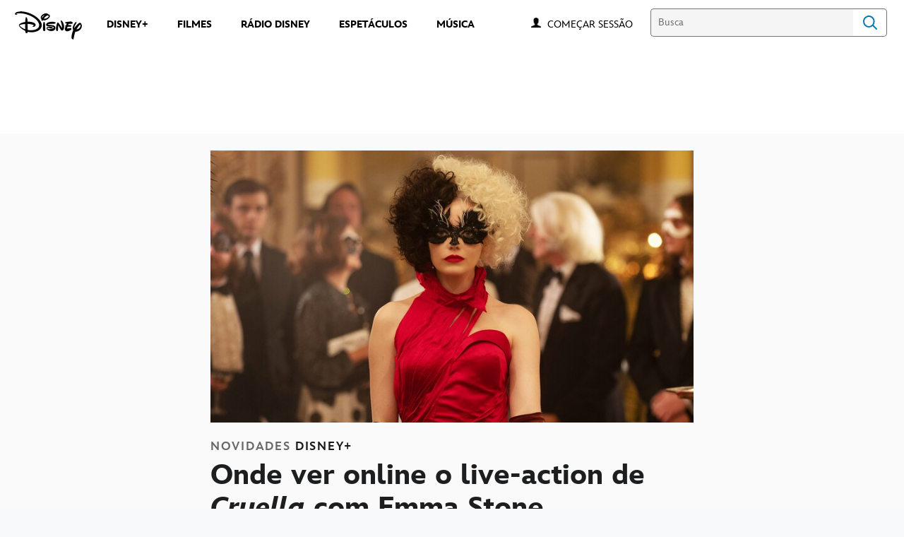

--- FILE ---
content_type: text/html;charset=utf-8
request_url: https://www.disney.com.br/novidades/onde-ver-online-o-live-action-de-cruella-com-emma-stone
body_size: 73388
content:
<!DOCTYPE html>
<!--

    "We keep moving forward, opening up new doors and
      doing new things, because we're curious ...
        and curiosity keeps leading us down new paths."

                              Walt Disney

-->
<html class="no-js" version="HTML+RDFa 1.1" lang="pt-BR">
<head prefix="fb: http://ogp.me/ns/fb# og: http://ogp.me/ns#" dir="ltr">
  <meta name="viewport" content="width=device-width,initial-scale=1">
<link rel="shortcut icon" href="https://static-mh.content.disney.io/matterhorn/assets/favicon-94e3862e7fb9.ico">
<link rel="apple-touch-icon" href="https://static-mh.content.disney.io/matterhorn/assets/apple-touch-icon-2747f4e2a5dd.png">
<link rel="alternate" hreflang="pt-br" href="https://www.disney.com.br/novidades/onde-ver-online-o-live-action-de-cruella-com-emma-stone">
<meta name="description" content="A famosa personagem de 101 Dálmatas teve seu próprio filme, protagonizado por uma das atrizes mais “queridinhas” de Hollywood.">
  
  <script type="text/javascript">this.__dataLayer={"page":{"page_id":"5f31afbd82a9f25c48e97e15","page_name":"latam:disney.com.br","page_title":"Onde ver online o live-action de 'Cruella' com Emma Stone | Disney Brasil","page_url":"www.disney.com.br/novidades/onde-ver-online-o-live-action-de-cruella-com-emma-stone","platform":"web","slug":"novidades/onde-ver-online-o-live-action-de-cruella-com-emma-stone","story_id":"5f31afbd82a9f25c48e97e15","vendorFlags":{}},"site":{"baseDomain":"disney.com.br","business_unit":"latam","business_unit_code":"","cms_version":"MH","language":["pt-BR","pt"],"portal":"matterhorn","property_code":"","region":"latam","country":"inc-br","site":"www.disney.com.br","cds":1,"otguid":null,"nsl":"2"},"privacy":{"cds":1}};</script>
  <script src="https://dcf.espn.com/TWDC-DTCI/prod/Bootstrap.js" type="text/javascript"></script>
  <title>Onde ver online o live-action de &#39;Cruella&#39; com Emma Stone | Disney Brasil</title>
  <script src="https://static-mh.content.disney.io/matterhorn/assets/jquery-dc8b911876ec.js" type="text/javascript"></script>
  <meta name="dprivacy.classification" content="ff">
<link rel="preconnect" href="//static-mh.content.disney.io">
<link rel="preconnect" href="//lumiere-a.akamaihd.net">
<link rel="preconnect" href="//kaltura.akamaized.net">
<link rel="preconnect" href="//cdnapisec.kaltura.com">
<link rel="preconnect" href="//a.dilcdn.com">
<link rel="preload" href="https://static-mh.content.disney.io/matterhorn/assets/matterhorn/sans/matterhorn-regular-eed88f0756d6.woff" as="font" type="font/woff" crossorigin="anonymous">
<link rel="preload" href="https://static-mh.content.disney.io/matterhorn/assets/application-50b5947c6f39.css" as="style" type="text/css" crossorigin="anonymous">
<link rel="stylesheet" href="https://static-mh.content.disney.io/matterhorn/assets/application-50b5947c6f39.css" type="text/css">
<link rel="stylesheet" href="https://static-mh.content.disney.io/matterhorn/assets/modules/background_styles-1903f7131478.css" type="text/css">
<link rel="stylesheet" href="https://static-mh.content.disney.io/matterhorn/assets/modules/rich_article-6254735ee895.css" type="text/css">
<link rel="stylesheet" href="https://static-mh.content.disney.io/matterhorn/assets/modules/rich_text-aac3153a7742.css" type="text/css">
<link rel="stylesheet" href="https://static-mh.content.disney.io/matterhorn/assets/modules/headlines-3ec888e41142.css" type="text/css">
<link rel="stylesheet" href="https://static-mh.content.disney.io/matterhorn/assets/modules/links_footer-98f6b9dd34c1.css" type="text/css">
<link rel="stylesheet" href="https://static-mh.content.disney.io/matterhorn/assets/themes/incredibles/modules/rich_article-5910cdbd95c2.css" id="base-theme-styles" class="incredibles"><link rel="stylesheet" href="https://static-mh.content.disney.io/matterhorn/assets/themes/incredibles/modules/rich_text-532b5e51d17a.css" id="base-theme-styles" class="incredibles"><link rel="stylesheet" href="https://static-mh.content.disney.io/matterhorn/assets/themes/incredibles/modules/headlines-bed7cb272465.css" id="base-theme-styles" class="incredibles"><link rel="stylesheet" href="https://static-mh.content.disney.io/matterhorn/assets/themes/incredibles/application-3403f7d29806.css" id="base-theme-styles" class="incredibles">

<link rel="stylesheet" type="text/css" href="https://static-mh.content.disney.io/matterhorn/assets/goc/disneyuschrome-a2b75e306208.css"><link rel="stylesheet" type="text/css" href="https://static-mh.content.disney.io/matterhorn/assets/goc/disneyuschrome-desktop-e34d2438f086.css" media="(min-width: 769px)"><link rel="stylesheet" type="text/css" href="https://static-mh.content.disney.io/matterhorn/assets/goc/disneyuschrome-mobile-39fc724540e9.css" media="(max-width: 768px)"><link rel="stylesheet" type="text/css" href="https://static-mh.content.disney.io/matterhorn/assets/goc/lib/incredibles_search-24807f0c54c2.css"><!--[if lt IE 9]><link rel="stylesheet" type="text/css" href="https://static-mh.content.disney.io/matterhorn/assets/goc/disneyuschrome-desktop-e34d2438f086.css"><![endif]--><style type="text/css">        .goc-icn-login, .goc-icn-login-bar{ background-image:url([data-uri]);  background-size: 32px }
        html.goc-no-data-uri .goc-icn-login, html.goc-no-data-uri .goc-icn-login-bar{ background-image:url(https://lumiere-a.akamaihd.net/v1/images/account-icon_2a4e55a7.png?U=%5Bobject+Object%5D&sc=1) }
        @media (-webkit-min-device-pixel-ratio: 1.5), (min-resolution: 144dpi) {
          .goc-icn-login, .goc-icn-login-bar{ background-image:url([data-uri]); }
        }

@media (-webkit-min-device-pixel-ratio: 1.5), (min-resolution: 144dpi) {
}
.bar-dropdown-content .goc-thumb-link{ height: 500px; }
#goc-desktop-global .goc-desktop:hover .bar-dropdown-content{max-height: 532px;}

@media (-webkit-min-device-pixel-ratio: 1.5), (min-resolution: 144dpi) {
}</style><script type="text/javascript">!function(e){"use strict";var t=e.GOC=e.GOC||{};t.queue=t.queue||[],t.opts=t.opts||{}}(this),GOC.load=function(e,t){"use strict";var n=document,o=n.getElementsByTagName("script")[0],s=n.createElement("script");s.type="text/javascript",s.async="async",s.onload=s.onreadystatechange=function(e,n){var o=this,s=o.readyState,r=o.parentNode;!r||!n&&s&&"complete"!==s&&"loaded"!==s||(r.removeChild(this),!n&&t&&t())},s.src=e,o.parentNode.insertBefore(s,o),s=n=o=null},function(e){"use strict";var t=e.encodeURIComponent;e.GOC.load("//a.dilcdn.com/g/domains/"+t(e.location.hostname)+".js")}(this),function(e){"use strict";var t=e.GOC,n=e.encodeURIComponent;t.defopts=function(e){0===Object.keys(t.opts).length&&(t.opts=e)},t.ao=function(e){var o=[],s=t.opts,r=s.footer;if(s.lang&&o.push("lang="+n(s.lang)),s.cds&&o.push("cds"),s.searchtype&&o.push("searchtype="+n(s.searchtype)),s.hide_desktop_menu&&o.push("hide_desktop_menu"),s.hide_search&&o.push("hide_search"),r)for(var a in r)if(r.hasOwnProperty(a))if("object"==typeof r[a])for(var i in r[a])r[a].hasOwnProperty(i)&&o.push("footer["+a+"]["+i+"]="+encodeURIComponent(r[a][i]));else o.push("footer["+encodeURIComponent(a)+"]="+encodeURIComponent(r[a]));return o.length&&(e+=(e.indexOf("?")<0?"?":"&")+o.join("&")),e}}(this),GOC.css=function(e){"use strict";var t=document,n=t.createElement("style"),o=t.getElementsByTagName("head")[0],s=(o||t).getElementsByTagName("script")[0];e&&(n.setAttribute("type","text/css"),s?s.parentNode.insertBefore(n,s):o.appendChild(n),n.styleSheet?n.styleSheet.cssText=e:n.appendChild(t.createTextNode(e)))},function(e,t){"use strict";var n=e.GOC,o=e.screen,s=e.document,r=s.documentElement,a=function(){var e,n,r,a,i,c=o&&o.fontSmoothingEnabled;if(c!==t)return c;try{for(e=s.createElement("canvas"),e.width=e.height=32,n=e.getContext("2d"),n.textBaseline="top",n.font="32px Arial",n.fillStyle=n.strokeStyle="black",n.fillText("O",0,0),r=0;r<32;r++)for(a=0;a<32;a++)if(255!==(i=n.getImageData(r,a,1,1).data[3])&&0!==i)return!0;return!1}catch(e){return t}},i=function(e){var t=s.createElement("div");t.innerHTML="M",t.style.fontFamily=e,r.insertBefore(t,r.firstChild),r.clientWidth,r.removeChild(t)};n.pf=function(e,t){!0===a()&&(n.css(e),i(t))}}(this),function(e){"use strict";e.GOC.noAnalyticsOnHover=!0}(this);GOC.pf("@font-face{font-family:'Matterhorn';src:url(\"https://static-mh.content.disney.io/matterhorn/assets/m4-7e766c2825c7.eot#\") format(\"eot\"),url(\"https://static-mh.content.disney.io/matterhorn/assets/m4-b366701d6945.woff\") format(\"woff\"),url(\"https://static-mh.content.disney.io/matterhorn/assets/m4-ac909dff444f.ttf\") format(\"truetype\"),url(\"https://static-mh.content.disney.io/matterhorn/assets/m4-3d636e3b4270.svg#Matterhorn\") format(\"svg\");font-weight:400;font-style:normal}\n","Matterhorn");GOC.opts.cds=false;GOC.opts.bg="light";GOC.opts.footer={"comscore":"Disney Entertainment","translations":{"find_us_on":"Curta no"}};GOC.opts.hide_desktop_menu=true;GOC.opts.hide_search=false;GOC.opts.searchtype="incredibles_search";GOC.load("https://static-mh.content.disney.io/matterhorn/assets/goc/disneyuschrome-0dfb00f3aea6.js");GOC.a="//a.dilcdn.com/g/inc-br/home/sac/";GOC.cart="//a.dilcdn.com/g/inc-br/cart/";GOC.incredibles_search="//a.dilcdn.com/g/inc-br/home/incredibles_search/";</script>
<link rel="canonical" href="https://www.disney.com.br/novidades/onde-ver-online-o-live-action-de-cruella-com-emma-stone">
<meta property="fb:app_id" content="542055585939314">
<meta property="og:title" content="Onde ver online o live-action de &#39;Cruella&#39; com Emma Stone">
<meta property="og:description" content="A famosa personagem de 101 Dálmatas teve seu próprio filme, protagonizado por uma das atrizes mais “queridinhas” de Hollywood.">
<meta property="og:type" content="website">
<meta property="og:site_name" content="Disney Brasil">
<meta property="og:url" content="https://www.disney.com.br/novidades/onde-ver-online-o-live-action-de-cruella-com-emma-stone">
<meta property="og:image" content="https://lumiere-a.akamaihd.net/v1/images/pp_cruella_herobanner_20915_65ae3631.jpeg?region=585%2C0%2C878%2C878">
<script type="application/ld+json">{"@context":"http://schema.org","@type":"CollectionPage","description":"A famosa personagem de 101 Dálmatas teve seu próprio filme, protagonizado por uma das atrizes mais “queridinhas” de Hollywood.","url":"https://www.disney.com.br/novidades/onde-ver-online-o-live-action-de-cruella-com-emma-stone","inLanguage":["pt-BR","pt"],"name":"Onde ver online o live-action de 'Cruella' com Emma Stone","mainEntity":{"@context":"http://schema.org","@type":"ItemList","itemListElement":[{"@context":"http://schema.org","@type":"ListItem","url":"https://www.disney.com.br/novidades/novidades/d23-brasil-uma-experiencia-disney-encerrou-hoje-com-um-terceiro-dia-repleto-de-novidades-internacionais-e-producoes-brasileiras","position":1},{"@context":"http://schema.org","@type":"ListItem","url":"https://www.disney.com.br/novidades/novidades/segundo-dia-da-d23-brasil-uma-experiencia-disney-lucasfilm-20th-century-e-marvel-studios","position":2},{"@context":"http://schema.org","@type":"ListItem","url":"https://www.disney.com.br/novidades/novidades/a-d23-brasil-uma-experiencia-disney-surpreendeu-os-fas-em-seu-primeiro-dia","position":3},{"@context":"http://schema.org","@type":"ListItem","url":"https://www.disney.com.br/novidades/novidades/a-d23-brasil-uma-experiencia-disney-esta-chegando","position":4},{"@context":"http://schema.org","@type":"ListItem","url":"https://www.disney.com.br/novidades/novidades/detalhes-da-d23-brasil-uma-experiencia-disney-revelados","position":5},{"@context":"http://schema.org","@type":"ListItem","url":"https://www.disney.com.br/novidades/perguntas-frequentes-faq-d23-brasil","position":6},{"@context":"http://schema.org","@type":"ListItem","url":"https://www.disney.com.br/novidades/novidades/disney-anuncia-data-de-venda-de-ingressos-para-a-d23-brasil","position":7},{"@context":"http://schema.org","@type":"ListItem","url":"https://www.disney.com.br/novidades/novidades/disney-traz-a-experiencia-d23-para-o-brasil-em-novembro-de-2024","position":8},{"@context":"http://schema.org","@type":"ListItem","url":"https://www.disney.com.br/novidades/quiz-qual-dos-elementos-e-voce","position":9},{"@context":"http://schema.org","@type":"ListItem","url":"https://www.disney.com.br/novidades/prepare-se-para-a-nova-temporada-de-loki-com-lendas-da-marvel","position":10}],"numberOfItems":10},"publisher":{"@id":"https://www.disney.com.br/#publisher"},"copyrightHolder":{"@id":"https://www.disney.com.br/#publisher"},"sourceOrganization":{"@id":"https://www.disney.com.br/"},"copyrightYear":2026}</script>
<script type="application/ld+json">{"@context":"http://schema.org","@type":"NewsArticle","headline":"Onde ver online o live-action de Cruella com Emma Stone","datePublished":"2023-01-26T13:00:00.000-08:00","dateModified":"2023-04-14T13:35:40.000-07:00","image":"https://lumiere-a.akamaihd.net/v1/images/pp_cruella_herobanner_20915_65ae3631.jpeg?region=585%2C0%2C878%2C878","author":{"@type":"Person","name":""},"publisher":{"@type":"Organization","name":"Disney News","logo":{"@type":"ImageObject","url":null}},"description":"A famosa personagem de 101 Dálmatas teve seu próprio filme, protagonizado por uma das atrizes mais “queridinhas” de Hollywood.","mainEntityOfPage":"https://www.disney.com.br/novidades/onde-ver-online-o-live-action-de-cruella-com-emma-stone","articleBody":"Cruella de Vil é uma das vilãs mais conhecidas da Disney. Presente no filme 101 Dálmatas (1961), ela teve seu próprio live-action em 2021. Trata-se de Cruella, protagonizado por  Emma Stone.A produção explora as origens da personagem notória por sua elegância e personalidade. Ambientada em Londres dos anos 1970, em plena revolução do punk rock, o filme de 2021 mostra uma jovem vigarista chamada Estella. Ela passa por uma série de acontecimentos que a levam a assumir seu lado malvado e a se transformar na vingativa Cruella.Se você não viu a produção no cinema ou deseja revê-la, a boa notícia é que o filme está disponível para assistir online. Descubra onde!Onde ver online CruellaO filme protagonizado por Emma Stone está disponível no Disney+. Além da atriz, o elenco é composto por Emma Thompson, Joel Fry, Paul Walter Hauser, Emily Beecham, Kirby Howell-Baptiste e Mark Strong. Cruella é dirigida por Craig Gillespie a partir do roteiro de Dana Fox e Tony McNamara, com história de Aline Brosh McKenna, Kelly Marcel e Steve Zissis.\u0026nbsp;"}</script>
<script type="text/javascript">this.Disney={"portal":"www.disney.com.br","profileBase":null,"locales":["pt-BR","pt"],"didOptions":{"responderPage":"https://www.disney.com.br/_did/","enableTop":false,"langPref":"pt-BR","clientId":"WDI-DISNEYBRASIL.WEB","cssOverride":"","language":"en-US","environment":"prod","redirectUri":"https://www.disney.com.br/auth/callback"},"cto":{"country":"","contentDescription":"","contentType":"","property":"","propertyId":"","buId":"","buCode":"","region":"latam","intBreadcrumbs":"","categoryCode":"latam","account":"wdgintbr","brandSegment":"family","cmsId":"MH","program":"","sponsor":"","siteCode":"disney.com.br","comscorekw":"disneycombr","pageName":"onde-ver-online-o-live-action-de-cruella-com-emma-stone","breadcrumbs":"novidades:onde-ver-online-o-live-action-de-cruella-com-emma-stone"},"market_code":"inc-br","browser_warning_versions":[],"dossierBase":null,"rtl":false,"env":"production","config_bundle_schema_data":{"oneid_version":"v4","video_player_version":"5.5.21","style_theme":"light","classification":{"audience":"family","privacy_law":"none","publisher_v_advertiser":"advertiser","gpc":"2"},"global_site_messaging":{"close_button_display":"button"},"global_no_referrer_exceptions":["disneyplus.com"]},"ctoOptions":null};</script>
<script src="https://static-mh.content.disney.io/matterhorn/assets/head-317bbeaeef25.js" type="text/javascript"></script>
<script type="text/javascript"></script>
<script type="text/javascript">Disney.adSystem='dfp'</script>
<script type="text/javascript">Disney.consentPolicy={}</script>
<script src="https://a.espncdn.com/players/web-player-bundle/5.5.7/espn-web-player-bundle.min.js" type="text/javascript"></script><script src="https://cdn.registerdisney.go.com/v4/OneID.js" type="text/javascript" id="oneid-script" async=""></script>
</head>
<body dir="ltr" data-ad_system="dfp" data-cto-region="latam" >
  <div id="style-pack-theming"><style type="text/css">

   /* base-level page background styles */
    .body-bg{ opacity: 1; }
      .body-bg .main, .body-bg .safety-color{ background-color: #ffffff; }



    
     /* secondary module-level color theme */
      .module.secondary-theme:not(.skip-styles) h1:not(.skip-text-styles), .module.secondary-theme:not(.skip-styles) h1:not(.skip-text-styles) a, .module.secondary-theme:not(.skip-styles) h2:not(.skip-text-styles), .module.secondary-theme:not(.skip-styles) h2 span:not(.skip-text-styles), .module.secondary-theme:not(.skip-styles) h2:not(.skip-text-styles) a, .module.secondary-theme.list_module_featured:not(.skip-styles) h3:not(.skip-text-styles), .module.secondary-theme.list_module_featured:not(.skip-styles) h3:not(.skip-text-styles) a, .module.secondary-theme:not(.skip-styles) .accent-color{ color: #ffffff; }
      .module.secondary-theme:not(.skip-styles) .publish-date:not(.skip-text-styles), .module.secondary-theme:not(.skip-styles) .publish-date-standalone:not(.skip-text-styles), .module.secondary-theme:not(.skip-styles) .category-labels:not(.skip-text-styles) .secondary, .module.secondary-theme:not(.skip-styles) .category-labels:not(.skip-text-styles) .primary, .module.secondary-theme:not(.skip-styles) p:not(.skip-text-styles), .module.secondary-theme:not(.skip-styles) ul:not(.skip-text-styles), .module.secondary-theme:not(.skip-styles) li:not(.skip-text-styles), .module.secondary-theme:not(.skip-styles) ol:not(.skip-text-styles), .module.secondary-theme:not(.skip-styles) .base-color, .module.secondary-theme:not(.skip-styles) .entity-details h3:not(.skip-text-styles), .module.secondary-theme:not(.skip-styles) .entity-container:not(.title-overlay) .entity-details .title, html.no-touch .module.secondary-theme:not(.skip-styles) .entity-container.links-out:not(.skip-hover):not(.title-overlay) .entity-details a:hover .title, .module.secondary-theme:not(.skip-styles) .entity-container:not(.title-overlay) .entity-details .ptitle{ color: #ffffff; }
      .module.secondary-theme:not(.skip-styles) a:not(.skip-text-styles), .module.secondary-theme:not(.skip-styles) a.entity-link:hover h3:not(.skip-text-styles), .module.secondary-theme:not(.skip-styles) .button.transparent:not(.skip-text-styles){ color: #ffffff; }
    /* primary buttons aka first buttons */
    .module.secondary-theme:not(.skip-styles) button.large, .module.secondary-theme:not(.skip-styles) .button.large, .module.secondary-theme:not(.skip-styles) .content-overlay .cta-links-container .cta-item .button.large{
      
      
    }
        /* primary buttons hover state */
    .module.secondary-theme:not(.skip-styles) button.large:hover, .module.secondary-theme:not(.skip-styles) .button.large:hover, .module.secondary-theme:not(.skip-styles) .content-overlay .cta-links-container .cta-item .button.large:hover{
      
      
      
    }
        /* secondary buttons aka second buttons */
    .module.secondary-theme:not(.skip-styles) button.large.secondary, .module.secondary-theme:not(.skip-styles) .button.large.secondary, .module.secondary-theme:not(.skip-styles) .content-overlay .cta-links-container .cta-item .button.large.secondary{
      
      
    }
        /* secondary buttons hover state */
    .module.secondary-theme:not(.skip-styles) button.large.secondary:hover, .module.secondary-theme:not(.skip-styles) .button.large.secondary:hover, .module.secondary-theme:not(.skip-styles) .content-overlay .cta-links-container .cta-item .button.large.secondary:hover{
      
      
      
      
    }
    
  
   /* page-level entity styles */

  </style>
</div>
  <div id="takeover-styles-default"><style type="text/css">
  /* style-pack-configured takeover styles */



  @media screen and (min-width: 1025px){
        .takeover-area .overlay.default .main-color{ background-color: #ffffff; }

        .takeover-area .overlay.default .safety-color .color-block{ background-color: #ffffff;}





      #nav-logo, #nav-local li a, aside.gpt.pushdown, #chrome-controls{ color: #fff; }
      #chrome-controls .chrome-controls-icon{ border-color: transparent #fff #fff transparent; }
      #nav-local li a.active{ color: #b2dfff; }
  }



   
    @media screen and (min-width: 1025px){
      #nav-logo{ background-image: url(https://static-mh.content.disney.io/matterhorn/assets/logos/nav_logo-89193ebe6563.png);}
    }
    @media screen and (-webkit-min-device-pixel-ratio: 1.5) and (min-width: 1025px), screen and (min-resolution: 144dpi) and (min-width: 1025px){
      #nav-logo{ background-image: url(https://static-mh.content.disney.io/matterhorn/assets/logos/nav_logo@2x-25d10ad375dd.png);}
    }
</style>
</div>
  <div id="takeover-styles-module-override"></div>
  <div class="goc-el goc-bg-light  goc-overlay" role="region" aria-labelledby="nav-e" id="goc-menu">
  <div class="goc-bound goc-col">

    <ul id="goc-user-mobile">
      <li class="goc-login goc-dropdown">
      <span class="trigger-menu" data-event="login"><a class="goc-icn-login" href="javascript:void(0);"><u>Começar sessão</u></a></span>
      </li>

      <li class="goc-logout goc-dropdown">
      <span class="trigger-menu" data-event="logout">
        <a class="goc-icn-login" href="javascript:void(0);"><u>Encerrar sessão</u></a>
      </span>
      </li>

    </ul>

    <ul class="menu-section">
      <li class="menu-section-heading"><a href="https://www.disneyplus.com?cid=DTCI-Synergy-DisneyBR-Site-Awareness-LatamOnGoing-BR-DisneyPlus-NA-SSLA-GlobalNav-BRSite-GlobalChrome-NA" tab-index="0" aria-expanded="false" aria-controls="DISNEY+-dropdown" class="goc-mobile goc-icn-0"><u>DISNEY+</u></a></li>
      <ul class="goc-mobile menu-subsection" role="region" aria-labelledby="DISNEY+-control" id="DISNEY+-region">
          <li><a href="https://www.disneyplus.com?cid=DTCI-Site-DisneyBR-Site-Awareness-LatamOnGoing-BR-DisneyPlus-NA-SSLA-GlobalNav-BRSite-GlobalChrome-NA" class="goc-mobile"><u>Assinar o Disney+</u></a></li>
          <li><a href="https://help.disneyplus.com/csp" class="goc-mobile"><u>Central de Ajuda</u></a></li>
          <li><a href="https://www.disney.com.br/disney-plus-beneficios+" class="goc-mobile"><u>Benefícios Disney+</u></a></li>
      </ul>
    </ul>
    <ul class="menu-section">
      <li class="menu-section-heading"><a href="https://tickets.disney.com.br/" tab-index="0" aria-expanded="false" aria-controls="FILMES-dropdown" class="goc-mobile goc-icn-1"><u>FILMES</u></a></li>
      <ul class="goc-mobile menu-subsection" role="region" aria-labelledby="FILMES-control" id="FILMES-region">
      </ul>
    </ul>
    <ul class="menu-section">
      <li class="menu-section-heading"><a href="https://radiodisney.com.br/" tab-index="0" aria-expanded="false" aria-controls="RÁDIO DISNEY-dropdown" class="goc-mobile goc-icn-2"><u>RÁDIO DISNEY</u></a></li>
      <ul class="goc-mobile menu-subsection" role="region" aria-labelledby="RÁDIO-DISNEY-control" id="RÁDIO-DISNEY-region">
      </ul>
    </ul>
    <ul class="menu-section">
      <li class="menu-section-heading"><a href="https://www.disney.com.br/music" tab-index="0" aria-expanded="false" aria-controls="MAIS-dropdown" class="goc-mobile goc-icn-3"><u>MAIS</u></a></li>
      <ul class="goc-mobile menu-subsection" role="region" aria-labelledby="MAIS-control" id="MAIS-region">
          <li><a href="https://www.disney.com.br/music" class="goc-mobile"><u>MÚSICA</u></a></li>
          <li><a href="https://www.disney.com.br/espetaculos" class="goc-mobile"><u>ESPETÁCULOS</u></a></li>
      </ul>
    </ul>

  </div>
</div>
<div id="goc-body" class="goc-main-body">  <button id="goc-skip-nav" class="goc-bg-light goc-el">Skip Navigation</button>
  <div class="goc-el goc-bg-light " id="goc-bar" role="banner">
    <div class="goc-bound" role="navigation" aria-labelledby="goc-desktop-global">
      <ul id="goc-desktop-global" class="goc-desktop-global goc-left " role="list">
              <li class="goc-desktop goc-menu goc-left-0" role="listitem">
                <a class="goc-wide-link" id="disney-image"  href="https://www.disney.com.br/" class="goc-logo-image">
                    <img alt="Disney" src=https://static-mh.content.disney.io/matterhorn/assets/goc/disney_logo_dark@2x-45d70f7dd57b.png class="disney-img" >
                <u>Disney</u></a>
              </li>
              <li class="goc-desktop bar-dropdown" role="listitem">
                <a href="https://www.disneyplus.com?cid=DTCI-Synergy-DisneyBR-Site-Awareness-LatamOnGoing-BR-DisneyPlus-NA-SSLA-GlobalNav-BRSite-GlobalChrome-NA" aria-expanded="false" id="DISNEY+-dropdown" aria-controls="DISNEY+-dropdown" class="bar-dropdown-link link-url"><u>DISNEY+</u></a>
                <div class="bar-dropdown-container" role="region" aria-labelledby="DISNEY+-dropdown" id="DISNEY+-region-desktop">
                  <ul class="bar-dropdown-content">
                        <li class="bar-dropdown-link-wrap">
                          <a href="https://www.disneyplus.com?cid=DTCI-Site-DisneyBR-Site-Awareness-LatamOnGoing-BR-DisneyPlus-NA-SSLA-GlobalNav-BRSite-GlobalChrome-NA" class="bar-dropdown-link child-link "><u>Assinar o Disney+</u></a>
                        </li>
                        <li class="bar-dropdown-link-wrap">
                          <a href="https://help.disneyplus.com/csp" class="bar-dropdown-link child-link "><u>Central de Ajuda</u></a>
                        </li>
                        <li class="bar-dropdown-link-wrap">
                          <a href="https://www.disney.com.br/disney-plus-beneficios" class="bar-dropdown-link child-link "><u>Benefícios Disney+</u></a>
                        </li>
                  </ul>
                </div>
              </li>
              <li class="goc-desktop goc-parks goc-left-2" role="listitem">
                <a class="goc-wide-link"  href="https://tickets.disney.com.br/" class="goc-logo-image">
                   
                <u>FILMES </u></a>
              </li>
              <li class="goc-desktop goc-parks goc-left-3" role="listitem">
                <a class="goc-wide-link"  href="https://radiodisney.com.br/" class="goc-logo-image">
                   
                <u>RÁDIO DISNEY</u></a>
              </li>
              <li class="goc-desktop goc-parks goc-left-4" role="listitem">
                <a class="goc-wide-link"  href="https://www.disney.com.br/espetaculos" class="goc-logo-image">
                   
                <u>ESPETÁCULOS</u></a>
              </li>
              <li class="goc-desktop goc-parks goc-left-5" role="listitem">
                <a class="goc-wide-link"  href="https://www.disney.com.br/music" class="goc-logo-image">
                   
                <u>MÚSICA</u></a>
              </li>
          <li class="goc-desktop bar-dropdown goc-more goc-hidden" role="listitem" id="goc-bar-more-dropdown">
              <a class="more-dropdown-link" tabindex="0"><u>Mais</u></a>
              <div class="bar-dropdown-container" role="region" aria-labelledby="more-control" id="more-region">
                <ul class="bar-dropdown-content" id="more-dropdown-container">
                </ul>
              </div>
          </li>
      </ul>

      <ul id="goc-user">
        <li class="goc-login">
          <span class="goc-icn-login-bar"></span>
          <span class="login-title-link trigger-base" data-event="login" role="button" onclick="">
            <a href="javascript:void(0);" class="login-link"><u>Começar sessão</u></a>
          </span>
        </li>


        <li class="goc-logout">
          <span class="trigger-base" data-event="logout" role="button" onclick="">
            <a href="javascript:void(0);"><u>Encerrar sessão</u></a>
          </span>
      </ul>

      <form class="goc-search" action="//www.disney.com.br/search" method="GET" id="goc-search-container">
        <input type="hidden" name="o" value="home">
        <input type="text" name="q" id="goc-instant-search-input" class="instant-search-input show-overlay" aria-label="Busca" placeholder="Busca">
        <button type="submit" class="bar-search-icon-img ada-el-focus" value="" tabindex="0" aria-label="">
          Search
          <img src="https://static-mh.content.disney.io/matterhorn/assets/goc/inc-search-input-icon-blue-331475a2cf98.svg" alt="search-icon">
        </button>
      </form>
    </div>
  </div>
  <div class="goc-search-overlay"></div>
<div id="goc-nav" class="goc-el goc-bg-light ">
  <a id="goc-logo" title="Disney" href="https://www.disney.com.br/"></a>
  
  <span id="goc-e" role="button" title="Navigate" aria-label=""></span>
</div>
<script type="text/javascript">GOC.queue.push(["trigger","accept:base"]);</script>
  
    <div id="nav-local" class="nav-local exclude-local-chrome  goc-bg-light">
    <div class="bound">
      <button aria-controls="goc-menu" aria-expanded="false" id="nav-e" role="button" title="Navigate"></button>
      <a href="https://www.disney.com.br" aria-label="Disney " title="Disney " class="nav-logo disable_image"
        
          
          id="nav-logo"><img src="https://static-mh.content.disney.io/matterhorn/assets/logos/disney_logo_dark-baa807690db7.png" alt="Disney " height=34 width=83><span></span>
      </a>
      <ul>
      </ul>
        <span id="search_cancel_text">Cancel</span>
    </div>
  </div>

  

    <script src="https://static-mh.content.disney.io/matterhorn/assets/application-4f0d74de975f.js" type="text/javascript"></script>
<script src="https://static-mh.content.disney.io/matterhorn/assets/domains/disney.com.br/application-d41d8cd98f00.js" type="text/javascript"></script>
    <div id="base-bg"
          class="
                 
                 ">
   </div>
    <div id="secondary-bg"
          class="
                 
                 ">
   </div>
    <div id="burger-container" >
      <div class="background-styles ">
          <div class="site-default-gradient">
            <div class="safety-color"></div>
          </div>
      
          <div class="body-bg">
            <div class="safety-color"></div>
            <div class="main"></div>
            <div class="color-fade"></div>
          </div>
      
          <div id="takeover-colors" class="takeover-area">
            <div class="overlay default">
              <div class="safety-color">
                <div class="color-block"></div>
              </div>
              <div class="main-color"></div>
              <div class="repeating repeating-color"></div>
              <div class="fade-out"></div>
            </div>
            <div class="overlay module-override">
              <div class="safety-color">
                <div class="color-block"></div>
              </div>
              <div class="main-color"></div>
              <div class="repeating repeating-color"></div>
              <div class="fade-out"></div>
            </div>
          </div>
      </div>
      <div id="nav-body">
        <div id="main"><article id="burger" class="frozen">
<style type="text/css">

  <!-- /* background_styles module 0-1 */ -->

  
  

  
  
  
  
</style>
        <section class="module background_styles transparent primary-theme light  bun" id="ref-0-1">
          
          <div class="background-styles ">
    <div id="takeover-images" class="takeover-area">
      <div class="overlay default">
        <div class="repeating repeating-image"></div>
        <div class="main-image"></div>
      </div>
      <div class="overlay module-override">
        <div class="repeating repeating-image"></div>
        <div class="main-image"></div>
      </div>
    </div>
</div>

        </section><style type="text/css">

  <!-- /* pushdown module 1-0 */ -->

  
  
    
  
  
  
  
</style>
        <section class="module pushdown  header-left span-full-screen content-span-full-screen primary-theme light  bun" id="ref-1-0">
          
          <div id="nav-pushdown">
  
  
</div>

        </section><style type="text/css">

  <!-- /* inc_rich_article module 1-1 */ -->

   
    #ref-1-1{
    }





    

  

  
  
  
  
</style>
        <section class="module inc_rich_article  span-full-screen content-span-full-screen primary-theme light  " id="ref-1-1">
          
          <div class="bound">


        <div class="featured-image">
                <noscript><img src="https://lumiere-a.akamaihd.net/v1/images/pp_cruella_herobanner_20915_65ae3631.jpeg?region=244,0,1560,878" alt="Onde ver online o live-action de &#39;Cruella&#39; com Emma Stone" width="100%"                        data-width="1560" 
                      data-height="878" 
                      data-aspect_ratio="0.5628" 
                      data-orientation="landscape" 
                      
                      data-legacy="true"
></noscript>
        </div>

    <div class="headline-area">
          <h5 class="category-labels"><span class="primary">Novidades</span> <span class="secondary">Disney+</span></h5>

        <h1 >Onde ver online o live-action de <i>Cruella</i> com Emma Stone</h1>

    </div>


        <div class="publish-date">26 de janeiro de 2023</div>

    <div class="article-meta">
        <div class="author-by-line">
          
        </div>
        <div class="publish-date-standalone">26 de janeiro de 2023</div>
    </div>

    <div class="content-area">

      <div class="text-content rich-text-container full-width-text">
            <div class="summary"><h2><i>A famosa personagem de </i>101 Dálmatas <i>teve seu próprio filme, protagonizado por uma das atrizes mais “queridinhas” de Hollywood.</i></h2></div>
          <br><p><b>Cruella de Vil</b> é uma das <b>vilãs</b> mais conhecidas da <b>Disney</b>. Presente no filme <a href="https://disney.com.br/novidades/cruella-por-que-ela-nao-gosta-de-dalmatas?int_cmp=onde_ver_cruella_online" target="_blank" rel="noopener noreferrer"><b><i>101 Dálmatas</i></b></a> (1961), ela teve seu próprio <b><i>live-action</i></b> em 2021. Trata-se de <a href="https://disneyplus.com/cruella?cid=DTCI-Site-DisneyBR-All-Awareness-NA-BR-DisneyPlus-NA-PTBR-NA-Cruella_Organic-NA" target="_blank" rel="noopener noreferrer"><b><i>Cruella</i></b></a>, protagonizado por  <b>Emma Stone</b>.</p><p>A produção explora as origens da personagem notória por sua elegância e personalidade. Ambientada em Londres dos anos 1970, em plena revolução do punk rock, o filme de 2021 mostra uma jovem vigarista chamada Estella. Ela passa por uma série de acontecimentos que a levam a assumir seu lado malvado e a se transformar na vingativa <b>Cruella</b>.</p><p>Se você não viu a produção no cinema ou deseja revê-la, a boa notícia é que o filme está disponível para assistir online. Descubra onde!<br><br></p><div class="media-image media-image-inline"><figure contenteditable="false"><img src="https://lumiere-a.akamaihd.net/v1/images/cruella_look_2_74a874fb.jpeg?region=0,0,3834,2157" id="rte-1674672472121-0-1" alt="Cruella" title="Cruella" data-alignment="" draggable="false"></figure></div><p></p><h2><b><br>Onde ver online <i>Cruella<br><br></i></b></h2><p>O filme protagonizado por Emma Stone está disponível no <a href="https://www.disneyplus.com/?cid=DTCI-Synergy-DisneyBR-Site-Awareness-LatamOnGoing-BR-DisneyPlus-NA-PTBR-ArticleLink-ArticleLink-DisneyBR-NA" target="_blank" rel="noopener noreferrer"><b>Disney+</b></a>. Além da atriz, o elenco é composto por <b>Emma Thompson, Joel Fry, Paul Walter Hauser, Emily Beecham, Kirby Howell-Baptiste </b>e <b>Mark Strong</b>. </p><p><a href="https://disney.com.br/filmes/cruella?int_cmp=onde_ver_cruella_online" target="_blank" rel="noopener noreferrer"><b><i>Cruella</i></b></a> é dirigida por <b>Craig Gillespie</b> a partir do roteiro de <b>Dana Fox</b> e <b>Tony McNamara</b>, com história de <b>Aline Brosh McKenna</b>, <b>Kelly Marcel </b>e <b>Steve Zissis</b>. </p>
      </div>


    </div>
</div>


        </section><style type="text/css">

  <!-- /* pushdown module 1-2 */ -->

  
  
    
  
  
  
  
</style>
        <section class="module pushdown  header-left span-full-screen content-span-full-screen primary-theme light hidden_in_mobile bun" id="ref-1-2">
          
          <div id="nav-pushdown">
  
  
</div>

        </section><style type="text/css">

  <!-- /* rich_text module 1-3 */ -->

   
    #ref-1-3{
    }





    

  
    
  
  
  
  
</style>
        <section class="module rich_text  header-left span-full-screen content-span-full-screen primary-theme light  " id="ref-1-3">
          

  <div class="bound ">
    
    <div class="rich-text-container">
      

        

        <div class="rich_text_body rich-text-enabled">
          <div class="rich-text-output" tabindex="0"><h4 style="text-align: center;">Quer receber todas as novidades da Disney?</h4></div>
              <div class="cta-links-container align-buttons-center " data-cta-type="button">
                  <span  class="cta-item " data-title="CADASTRE-SE AQUI">
                    <span class="btn-container">
                      
                      <a href="javascript:void(0);"
                        class="button large blue cta-link ada-el-focus
                               
                               
                               
                               
                              "
                        role="button"
                        data-title="CADASTRE-SE AQUI"
                        
                        data-event-link="newsletter"
                        data-context="newsletter"
                        data-source="Novedades"
                        data-nrt-promotion-id="Walt Disney Pictures"
                        data-oneid-meta-data=",Button,Quer receber todas as novidades da Disney?"
                        
                        
                        
                      >
                      
                        CADASTRE-SE AQUI
                      </a>
                    </span>
                  </span>
              </div>
        </div>
    </div>
  </div>

        </section><style type="text/css">

  <!-- /* headlines module 1-4 */ -->

   
    #ref-1-4{
    }





    

  

  
  
  
  
</style>
        <section class="module headlines  span-full-screen content-span-full-screen primary-theme light  " id="ref-1-4">
          
          <div class="bound   ">
  

    <li class="article lazy-deferred lazy-load">
      <div class="text-content">
          <div class="category-labels">
            <span class="primary">NOVIDADES</span>
            <span class="secondary">D23</span></div>

          <a href="https://www.disney.com.br/novidades/novidades/d23-brasil-uma-experiencia-disney-encerrou-hoje-com-um-terceiro-dia-repleto-de-novidades-internacionais-e-producoes-brasileiras"          data-title="D23 Brasil - Uma Experiência Disney encerrou hoje com um terceiro dia repleto de novidades internacionais e produções brasileiras"
>
            <h3 class="article-title"><i><b><strong>D23 BRASIL - UMA EXPERIÊNCIA DISNEY</strong></b></i><b><strong> ENCERROU HOJE</strong></b><i><b><strong> </strong></b></i><b><strong>COM UM TERCEIRO DIA REPLETO DE NOVIDADES INTERNACIONAIS E PRODUÇÕES BRASILEIRAS</strong></b><span style="overflow-wrap: break-word;">
</span></h3>
          </a>

        <p class="publish-date" >10 de novembro de 2024</p>
        <p class="publish-date-news longDate">10 de novembro de 2024</p>
        <p class="publish-date-news shortDate">10 de nov</p>
      </div>

    <a href="https://www.disney.com.br/novidades/novidades/d23-brasil-uma-experiencia-disney-encerrou-hoje-com-um-terceiro-dia-repleto-de-novidades-internacionais-e-producoes-brasileiras" class="ada-el-focus"          data-title="D23 Brasil - Uma Experiência Disney encerrou hoje com um terceiro dia repleto de novidades internacionais e produções brasileiras"
 tabindex="-1">
        <span class=" featured-image">
        </span>
    </a>

  </li>  <li class="article lazy-deferred lazy-load">
      <div class="text-content">
          <div class="category-labels">
            <span class="primary">NOVIDADES</span>
            <span class="secondary">D23</span></div>

          <a href="https://www.disney.com.br/novidades/novidades/segundo-dia-da-d23-brasil-uma-experiencia-disney-lucasfilm-20th-century-e-marvel-studios"          data-title="No segundo dia da D23 Brasil – Uma Experiência Disney, Lucasfilm, 20th Century e Marvel Studios revelaram prévias e novidades dos seus próximos lançamentos"
>
            <h3 class="article-title"><b><strong>NO SEGUNDO DIA DA </strong></b><i><b><strong>D23 BRASIL – UMA EXPERIÊNCIA DISNEY </strong></b></i><b><strong>LUCASFILM, 20TH CENTURY E MARVEL STUDIOS REVELARAM </strong></b><b><strong>PRÉVIAS E NOVIDADES DOS SEUS PRÓXIMOS LANÇAMENTOS</strong></b><span style="overflow-wrap: break-word;">
</span></h3>
          </a>

        <p class="publish-date" >9 de novembro de 2024</p>
        <p class="publish-date-news longDate">9 de novembro de 2024</p>
        <p class="publish-date-news shortDate">9 de nov</p>
      </div>

    <a href="https://www.disney.com.br/novidades/novidades/segundo-dia-da-d23-brasil-uma-experiencia-disney-lucasfilm-20th-century-e-marvel-studios" class="ada-el-focus"          data-title="No segundo dia da D23 Brasil – Uma Experiência Disney, Lucasfilm, 20th Century e Marvel Studios revelaram prévias e novidades dos seus próximos lançamentos"
 tabindex="-1">
        <span class=" featured-image">
        </span>
    </a>

  </li>  <li class="article lazy-deferred lazy-load">
      <div class="text-content">
          <div class="category-labels">
            <span class="primary">NOVIDADES</span>
            <span class="secondary">D23</span></div>

          <a href="https://www.disney.com.br/novidades/novidades/a-d23-brasil-uma-experiencia-disney-surpreendeu-os-fas-em-seu-primeiro-dia"          data-title="A D23 Brasil – Uma Experiência Disney surpreendeu os fãs em seu primeiro dia"
>
            <h3 class="article-title"><b><strong>A D23 BRASIL – UMA EXPERIÊNCIA DISNEY SURPREENDEU OS FÃS EM SEU PRIMEIRO DIA COM NOVIDADES, APRESENTAÇÕES E PRODUTOS EXCLUSIVOS NO TRANSAMÉRICA EXPO CENTER EM SÃO PAULO</strong></b></h3>
          </a>

        <p class="publish-date" >8 de novembro de 2024</p>
        <p class="publish-date-news longDate">8 de novembro de 2024</p>
        <p class="publish-date-news shortDate">8 de nov</p>
      </div>

    <a href="https://www.disney.com.br/novidades/novidades/a-d23-brasil-uma-experiencia-disney-surpreendeu-os-fas-em-seu-primeiro-dia" class="ada-el-focus"          data-title="A D23 Brasil – Uma Experiência Disney surpreendeu os fãs em seu primeiro dia"
 tabindex="-1">
        <span class=" featured-image">
        </span>
    </a>

  </li>  <li class="article lazy-deferred lazy-load">
      <div class="text-content">
          <div class="category-labels">
            <span class="primary">NOVIDADES</span>
            <span class="secondary">D23</span></div>

          <a href="https://www.disney.com.br/novidades/novidades/a-d23-brasil-uma-experiencia-disney-esta-chegando"          data-title="A D23 Brasil – Uma Experiência Disney está chegando"
>
            <h3 class="article-title"><b style="font-size: 20px;"><strong style="font-size: 20px;">A D23 BRASIL – UMA EXPERIÊNCIA DISNEY ESTÁ CHEGANDO</strong></b></h3>
          </a>

        <p class="publish-date" >21 de outubro de 2024</p>
        <p class="publish-date-news longDate">21 de outubro de 2024</p>
        <p class="publish-date-news shortDate">21 de out</p>
      </div>

    <a href="https://www.disney.com.br/novidades/novidades/a-d23-brasil-uma-experiencia-disney-esta-chegando" class="ada-el-focus"          data-title="A D23 Brasil – Uma Experiência Disney está chegando"
 tabindex="-1">
        <span class=" featured-image">
        </span>
    </a>

  </li>  <li class="article lazy-deferred lazy-load">
      <div class="text-content">
          <div class="category-labels">
            <span class="primary">NOVIDADES</span>
            <span class="secondary">D23</span></div>

          <a href="https://www.disney.com.br/novidades/novidades/detalhes-da-d23-brasil-uma-experiencia-disney-revelados"          data-title="Detalhes da D23 Brasil - Uma Experiência Disney revelados"
>
            <h3 class="article-title"><b style="font-size: 20px;"><strong style="font-size: 20px;">DETALHES DA D23 BRASIL - UMA EXPERIÊNCIA DISNEY REVELADOS</strong></b></h3>
          </a>

        <p class="publish-date" >21 de outubro de 2024</p>
        <p class="publish-date-news longDate">21 de outubro de 2024</p>
        <p class="publish-date-news shortDate">21 de out</p>
      </div>

    <a href="https://www.disney.com.br/novidades/novidades/detalhes-da-d23-brasil-uma-experiencia-disney-revelados" class="ada-el-focus"          data-title="Detalhes da D23 Brasil - Uma Experiência Disney revelados"
 tabindex="-1">
        <span class=" featured-image">
        </span>
    </a>

  </li>  <li class="article lazy-deferred lazy-load">
      <div class="text-content">
          <div class="category-labels">
            <span class="primary">NOVIDADES</span>
            <span class="secondary">D23</span></div>

          <a href="https://www.disney.com.br/novidades/perguntas-frequentes-faq-d23-brasil"          data-title="Perguntas Frequentes | FAQ | D23 Brasil - Uma Experiência Disney"
>
            <h3 class="article-title"><span style="font-size: 32px;">PERGUNTAS FREQUENTES</span><br><span style="font-size: 32px;">(F.A.Q. – FREQUENTLY ASKED QUESTIONS)</span></h3>
          </a>

        <p class="publish-date" >3 de junho de 2024</p>
        <p class="publish-date-news longDate">3 de junho de 2024</p>
        <p class="publish-date-news shortDate">3 de jun</p>
      </div>

    <a href="https://www.disney.com.br/novidades/perguntas-frequentes-faq-d23-brasil" class="ada-el-focus"          data-title="Perguntas Frequentes | FAQ | D23 Brasil - Uma Experiência Disney"
 tabindex="-1">
        <span class=" featured-image">
        </span>
    </a>

  </li>  <li class="article lazy-deferred lazy-load">
      <div class="text-content">
          <div class="category-labels">
            <span class="primary">NOVIDADES</span>
            <span class="secondary">D23</span></div>

          <a href="https://www.disney.com.br/novidades/novidades/disney-anuncia-data-de-venda-de-ingressos-para-a-d23-brasil"          data-title="Disney anuncia data de venda de ingressos para a D23 Brasil - Uma Experiência Disney"
>
            <h3 class="article-title"><span style="font-size: 32px;">DISNEY ANUNCIA DATA DE VENDA DE INGRESSOS PARA A D23 BRASIL - UMA EXPERIÊNCIA DISNEY</span></h3>
          </a>

        <p class="publish-date" >3 de junho de 2024</p>
        <p class="publish-date-news longDate">3 de junho de 2024</p>
        <p class="publish-date-news shortDate">3 de jun</p>
      </div>

    <a href="https://www.disney.com.br/novidades/novidades/disney-anuncia-data-de-venda-de-ingressos-para-a-d23-brasil" class="ada-el-focus"          data-title="Disney anuncia data de venda de ingressos para a D23 Brasil - Uma Experiência Disney"
 tabindex="-1">
        <span class=" featured-image">
        </span>
    </a>

  </li>  <li class="article lazy-deferred lazy-load">
      <div class="text-content">
          <div class="category-labels">
            <span class="primary">NOVIDADES</span>
            <span class="secondary">D23</span></div>

          <a href="https://www.disney.com.br/novidades/novidades/disney-traz-a-experiencia-d23-para-o-brasil-em-novembro-de-2024"          data-title="Disney traz a experiência D23 para o Brasil em Novembro de 2024"
>
            <h3 class="article-title">Disney traz a experiência D23 para o Brasil em Novembro de 2024</h3>
          </a>

        <p class="publish-date" >11 de janeiro de 2024</p>
        <p class="publish-date-news longDate">11 de janeiro de 2024</p>
        <p class="publish-date-news shortDate">11 de jan</p>
      </div>

    <a href="https://www.disney.com.br/novidades/novidades/disney-traz-a-experiencia-d23-para-o-brasil-em-novembro-de-2024" class="ada-el-focus"          data-title="Disney traz a experiência D23 para o Brasil em Novembro de 2024"
 tabindex="-1">
        <span class=" featured-image">
        </span>
    </a>

  </li>  <li class="article lazy-deferred lazy-load">
      <div class="text-content">
          <div class="category-labels">
            <span class="primary">Novidades</span>
            <span class="secondary">Disney+</span></div>

          <a href="https://www.disney.com.br/novidades/quiz-qual-dos-elementos-e-voce"          data-title="Quiz: Qual dos Elementos é você?"
>
            <h3 class="article-title">Quiz: Qual dos <i>Elementos </i>é você?</h3>
          </a>

        <p class="publish-date" >30 de setembro de 2023</p>
        <p class="publish-date-news longDate">30 de setembro de 2023</p>
        <p class="publish-date-news shortDate">30 de set</p>
      </div>

    <a href="https://www.disney.com.br/novidades/quiz-qual-dos-elementos-e-voce" class="ada-el-focus"          data-title="Quiz: Qual dos Elementos é você?"
 tabindex="-1">
        <span class=" featured-image">
        </span>
    </a>

  </li>  <li class="article lazy-deferred lazy-load">
      <div class="text-content">
          <div class="category-labels">
            <span class="primary">Novidades</span>
            <span class="secondary">Marvel Insider</span></div>

          <a href="https://www.disney.com.br/novidades/prepare-se-para-a-nova-temporada-de-loki-com-lendas-da-marvel"          data-title="Prepare-se para a nova temporada de Loki com LENDAS da Marvel"
>
            <h3 class="article-title">Prepare-se para a nova temporada de <i>Loki </i>com <i>LENDAS da Marvel</i></h3>
          </a>

        <p class="publish-date" >29 de setembro de 2023</p>
        <p class="publish-date-news longDate">29 de setembro de 2023</p>
        <p class="publish-date-news shortDate">29 de set</p>
      </div>

    <a href="https://www.disney.com.br/novidades/prepare-se-para-a-nova-temporada-de-loki-com-lendas-da-marvel" class="ada-el-focus"          data-title="Prepare-se para a nova temporada de Loki com LENDAS da Marvel"
 tabindex="-1">
        <span class=" featured-image">
        </span>
    </a>

  </li>

  <div class="show_more_container">
    <button class="show_more blue button large" role="button">
      <span class="label">Ver mais</span><span class="spinner"></span>
    </button>
  </div>
</div>

        </section><style type="text/css">

  <!-- /* links_footer module 1-5 */ -->

  
   
    #ref-1-5{
      background-color: #ffffff;
      background-image: none;
    }


  
  
  
  
</style>
        <section class="module links_footer  no-top-padding no-bottom-padding no-left-padding no-right-padding preserve-top-border skip-bottom-border preserve-padding span-full-screen content-span-full-screen primary-theme light  " id="ref-1-5">
          
  <div class="bound linksfooter">
          <a aria-label="disney" class="link_footer logo brand-logo-disney aw-independent" href=""
             "></a>
    <div class="footer-menus">
      <div class="menu-primary">
        <nav role="navigation" aria-label="Primary footer menu">
          <ul>
              <li>
                <a href="https://www.disneyplus.com/?cid=DTCI-Site-DisneyBR-Site-Awareness-LatamOnGoing-BR-DisneyPlus-NA-SSLA-GlobalNav-BRSite-GlobalChrome-NA"
                   
                    data-age="13"
                   class="link_footer aw-independent "
                   >DISNEY+</a>
              </li>
              <li>
                <a href="https://tickets.disney.com.br/"
                   
                   
                   class="link_footer aw-independent "
                   >FILMES</a>
              </li>
              <li>
                <a href="https://radiodisney.com.br/"
                   
                   
                   class="link_footer aw-independent "
                   >RÁDIO DISNEY</a>
              </li>
              <li>
                <a href="https://www.disney.com.br/espetaculos"
                   
                   
                   class="link_footer aw-independent "
                   >ESPETÁCULOS</a>
              </li>
              <li>
                <a href=""
                   
                   
                   class="link_footer aw-independent "
                   >MÚSICA</a>
              </li>
              <li>
                <a href="https://www.disneylatino.com/"
                   
                   
                   class="link_footer aw-independent "
                   >DISNEY LATINO</a>
              </li>
          </ul>
        </nav>
          <nav class="secondary" role="navigation" aria-label="Secondary footer menu">
            <ul>
            </ul>
          </nav>
      </div>
        <div class="menu-social">
          <nav role="navigation" aria-label="Social media menu" class="social">
            <div class="social-prompt"></div>
            <ul>
            </ul>
          </nav>
        </div>
    </div>
    <div class="links-footer-copyright"></div>
  </div>

        </section>
</article>
<script type="text/javascript">this.Grill?Grill.burger={"title":"Onde ver online o live-action de 'Cruella' com Emma Stone | Disney Brasil","cto":{"country":"","contentDescription":"","contentType":"","property":"","propertyId":"","buId":"","buCode":"","region":"latam","intBreadcrumbs":"","categoryCode":"latam","account":"wdgintbr","brandSegment":"family","cmsId":"MH","program":"","sponsor":"","siteCode":"disney.com.br","comscorekw":"disneycombr","pageName":"onde-ver-online-o-live-action-de-cruella-com-emma-stone","breadcrumbs":"novidades:onde-ver-online-o-live-action-de-cruella-com-emma-stone"},"cds":0,"pda":true,"href":"https://www.disney.com.br/novidades/onde-ver-online-o-live-action-de-cruella-com-emma-stone","stack":[{"view":"background_styles","ref":"0-1","type":"","count":0,"visibility":null,"title":null,"data":[],"translations":{"see_all":"See All","show_more":"Show More","share":"Share","embed":"Embed","quick_link":"Quick Link","of":"of","loading":"Loading","take_quiz":"Take Quiz","progress_bar":"Progress Bar","all":"All","images":"images","find_us_on":"Curta no"},"style_options":{"active_theme":"primary","additional_style_classes":["primary-theme","light"]}},{"view":"pushdown","ref":"1-0","type":"","count":0,"visibility":{"allowed_regions":[],"disallowed_regions":[],"invisible_device_types":[]},"title":null,"data":[],"translations":{"see_all":"See All","show_more":"Show More","share":"Share","embed":"Embed","quick_link":"Quick Link","of":"of","loading":"Loading","take_quiz":"Take Quiz","progress_bar":"Progress Bar","all":"All","images":"images","find_us_on":"Curta no"},"style_options":{"default_color_theme":"light","images":{},"header_text_alignment":"left","fullscreen":true,"fullscreen_content":true,"image_assets":{},"color_theme":"light","active_theme":"primary","additional_style_classes":["header-left","span-full-screen","content-span-full-screen","primary-theme","light"]}},{"view":"inc_rich_article","ref":"1-1","type":"articlepage","count":1,"visibility":{"allowed_regions":[],"disallowed_regions":[],"invisible_device_types":[]},"title":null,"data":[{"authors":[],"primary_category":null,"author_by_line":"","company":null,"text_content":{"headline_stripped":"Onde ver online o live-action de \u003ci\u003eCruella\u003c/i\u003e com Emma Stone","headline":"\u003ch2\u003eOnde ver online o live-action de \u003ci\u003eCruella\u003c/i\u003e com Emma Stone\u003c/h2\u003e","summary_stripped":"\u003ci\u003eA famosa personagem de \u003c/i\u003e101 Dálmatas \u003ci\u003eteve seu próprio filme, protagonizado por uma das atrizes mais “queridinhas” de Hollywood.\u003c/i\u003e","summary":"\u003ch2\u003e\u003ci\u003eA famosa personagem de \u003c/i\u003e101 Dálmatas \u003ci\u003eteve seu próprio filme, protagonizado por uma das atrizes mais “queridinhas” de Hollywood.\u003c/i\u003e\u003c/h2\u003e","main_content":"\u003cbr\u003e\u003cp\u003e\u003cb\u003eCruella de Vil\u003c/b\u003e é uma das \u003cb\u003evilãs\u003c/b\u003e mais conhecidas da \u003cb\u003eDisney\u003c/b\u003e. Presente no filme \u003ca href=\"https://disney.com.br/novidades/cruella-por-que-ela-nao-gosta-de-dalmatas?int_cmp=onde_ver_cruella_online\" target=\"_blank\" rel=\"noopener noreferrer\"\u003e\u003cb\u003e\u003ci\u003e101 Dálmatas\u003c/i\u003e\u003c/b\u003e\u003c/a\u003e (1961), ela teve seu próprio \u003cb\u003e\u003ci\u003elive-action\u003c/i\u003e\u003c/b\u003e em 2021. Trata-se de \u003ca href=\"https://disneyplus.com/cruella?cid=DTCI-Site-DisneyBR-All-Awareness-NA-BR-DisneyPlus-NA-PTBR-NA-Cruella_Organic-NA\" target=\"_blank\" rel=\"noopener noreferrer\"\u003e\u003cb\u003e\u003ci\u003eCruella\u003c/i\u003e\u003c/b\u003e\u003c/a\u003e, protagonizado por  \u003cb\u003eEmma Stone\u003c/b\u003e.\u003c/p\u003e\u003cp\u003eA produção explora as origens da personagem notória por sua elegância e personalidade. Ambientada em Londres dos anos 1970, em plena revolução do punk rock, o filme de 2021 mostra uma jovem vigarista chamada Estella. Ela passa por uma série de acontecimentos que a levam a assumir seu lado malvado e a se transformar na vingativa \u003cb\u003eCruella\u003c/b\u003e.\u003c/p\u003e\u003cp\u003eSe você não viu a produção no cinema ou deseja revê-la, a boa notícia é que o filme está disponível para assistir online. Descubra onde!\u003cbr\u003e\u003cbr\u003e\u003c/p\u003e\u003cdiv class=\"media-image media-image-inline\"\u003e\u003cfigure contenteditable=\"false\"\u003e\u003cimg src=\"https://lumiere-a.akamaihd.net/v1/images/cruella_look_2_74a874fb.jpeg?region=0,0,3834,2157\" id=\"rte-1674672472121-0-1\" alt=\"Cruella\" title=\"Cruella\" data-alignment=\"\" draggable=\"false\"\u003e\u003c/figure\u003e\u003c/div\u003e\u003cp\u003e\u003c/p\u003e\u003ch2\u003e\u003cb\u003e\u003cbr\u003eOnde ver online \u003ci\u003eCruella\u003cbr\u003e\u003cbr\u003e\u003c/i\u003e\u003c/b\u003e\u003c/h2\u003e\u003cp\u003eO filme protagonizado por Emma Stone está disponível no \u003ca href=\"https://www.disneyplus.com/?cid=DTCI-Synergy-DisneyBR-Site-Awareness-LatamOnGoing-BR-DisneyPlus-NA-PTBR-ArticleLink-ArticleLink-DisneyBR-NA\" target=\"_blank\" rel=\"noopener noreferrer\"\u003e\u003cb\u003eDisney+\u003c/b\u003e\u003c/a\u003e. Além da atriz, o elenco é composto por \u003cb\u003eEmma Thompson, Joel Fry, Paul Walter Hauser, Emily Beecham, Kirby Howell-Baptiste \u003c/b\u003ee \u003cb\u003eMark Strong\u003c/b\u003e. \u003c/p\u003e\u003cp\u003e\u003ca href=\"https://disney.com.br/filmes/cruella?int_cmp=onde_ver_cruella_online\" target=\"_blank\" rel=\"noopener noreferrer\"\u003e\u003cb\u003e\u003ci\u003eCruella\u003c/i\u003e\u003c/b\u003e\u003c/a\u003e é dirigida por \u003cb\u003eCraig Gillespie\u003c/b\u003e a partir do roteiro de \u003cb\u003eDana Fox\u003c/b\u003e e \u003cb\u003eTony McNamara\u003c/b\u003e, com história de \u003cb\u003eAline Brosh McKenna\u003c/b\u003e, \u003cb\u003eKelly Marcel \u003c/b\u003ee \u003cb\u003eSteve Zissis\u003c/b\u003e. \u003c/p\u003e"},"publish_date":"26 de janeiro de 2023","publish_date_short":"26 de jan","content_date":"2023-01-26T13:00:00-08:00","publish_date_diff":"1089 days ago","image_assets":{"featured_image":{"src":"https://lumiere-a.akamaihd.net/v1/images/pp_cruella_herobanner_20915_65ae3631.jpeg?region=0,29,2048,820","base_src":"https://lumiere-a.akamaihd.net/v1/images/pp_cruella_herobanner_20915_65ae3631.jpeg","width":2048,"height":820,"aspect_ratio":0.4004,"aspect_ratio_pct":"40.04%","orientation":"landscape","half_width":1024,"half_height":410,"alt_text":"Cruella"},"featured_image_16x9":{"src":"https://lumiere-a.akamaihd.net/v1/images/pp_cruella_herobanner_20915_65ae3631.jpeg?region=244,0,1560,878","base_src":"https://lumiere-a.akamaihd.net/v1/images/pp_cruella_herobanner_20915_65ae3631.jpeg","width":1560,"height":878,"aspect_ratio":0.5628,"aspect_ratio_pct":"56.28%","orientation":"landscape","half_width":780,"half_height":439},"featured_image_1x1":{"src":"https://lumiere-a.akamaihd.net/v1/images/pp_cruella_herobanner_20915_65ae3631.jpeg?region=585,0,878,878","base_src":"https://lumiere-a.akamaihd.net/v1/images/pp_cruella_herobanner_20915_65ae3631.jpeg","width":878,"height":878,"aspect_ratio":1.0,"aspect_ratio_pct":"100.0%","orientation":"landscape","half_width":439,"half_height":439}},"featured_image":{"src":"https://lumiere-a.akamaihd.net/v1/images/pp_cruella_herobanner_20915_65ae3631.jpeg?region=585,0,878,878","base_src":"https://lumiere-a.akamaihd.net/v1/images/pp_cruella_herobanner_20915_65ae3631.jpeg","width":878,"height":878,"aspect_ratio":1.0,"aspect_ratio_pct":"100.0%","orientation":"landscape","half_width":439,"half_height":439},"category_labels":{"primary":"Novidades","secondary":"Disney+"},"page_status_label":"Publicado","rich_title":"\u003ch2\u003eOnde ver online o live-action de \u003ci\u003eCruella\u003c/i\u003e com Emma Stone\u003c/h2\u003e","rich_desc":"\u003ch2\u003e\u003ci\u003eA famosa personagem de \u003c/i\u003e101 Dálmatas \u003ci\u003eteve seu próprio filme, protagonizado por uma das atrizes mais “queridinhas” de Hollywood.\u003c/i\u003e\u003c/h2\u003e","thumb":"https://lumiere-a.akamaihd.net/v1/images/pp_cruella_herobanner_20915_65ae3631.jpeg?region=0%2C29%2C2048%2C820","publish_time":"01:00 pm","suppress_featured_image":false,"display_copy_article":null,"inc_tags":[{"type":"inc_tag","id":"5a5609896b49da8fa60f605f","title":"Novidades","description":null,"created_at":"2020-05-11T07:59:39-07:00","updated_at":"2020-05-11T07:59:39-07:00","primary_image_url":null,"primary_image_alt_text":null},{"type":"inc_tag","id":"5aa69ae15d31fecf258c8ffc","title":"Disney+","description":"","created_at":"2020-07-14T09:55:52-07:00","updated_at":"2020-07-14T09:55:52-07:00","primary_image_url":null,"primary_image_alt_text":null},{"type":"inc_tag","id":"5f31af891d0d6fad141c810e","title":"cruella","description":null,"created_at":"2023-01-25T10:40:48-08:00","updated_at":"2023-01-25T10:40:48-08:00","primary_image_url":null,"primary_image_alt_text":null}],"id":"5f31afbd82a9f25c48e97e15","slug":"onde-ver-online-o-live-action-de-cruella-com-emma-stone","entity_type":"articlepage","entity_config":{"rounded_corners":"default","thumb_outline":true,"aspect_ratio":"4x3","button_cta":"more_info","details_visibility":"default"},"title":"Onde ver online o live-action de 'Cruella' com Emma Stone","featured_entity_translation":"Featured Content","description":"\u003ch2\u003e\u003ci\u003eA famosa personagem de \u003c/i\u003e101 Dálmatas \u003ci\u003eteve seu próprio filme, protagonizado por uma das atrizes mais “queridinhas” de Hollywood.\u003c/i\u003e\u003c/h2\u003e","short_desc":"\u003ch2\u003e\u003ci\u003eA famosa personagem de \u003c/i\u003e101 Dálmatas \u003ci\u003eteve seu próprio filme, protagonizado por uma das atrizes mais “queridinhas” de Hollywood.\u003c/i\u003e\u003c/h2\u003e","dynamic_desc":"\u003ch2\u003e\u003ci\u003eA famosa personagem de \u003c/i\u003e101 Dálmatas \u003ci\u003eteve seu próprio filme, protagonizado por uma das atrizes mais “queridinhas” de Hollywood.\u003c/i\u003e\u003c/h2\u003e","cta_button_title":"See More","images":{"featured_image":"https://lumiere-a.akamaihd.net/v1/images/pp_cruella_herobanner_20915_65ae3631.jpeg?region=0%2C29%2C2048%2C820","featured_image_16x9":"https://lumiere-a.akamaihd.net/v1/images/pp_cruella_herobanner_20915_65ae3631.jpeg?region=244%2C0%2C1560%2C878","featured_image_1x1":"https://lumiere-a.akamaihd.net/v1/images/pp_cruella_herobanner_20915_65ae3631.jpeg?region=585%2C0%2C878%2C878"},"thumb_data":{"src":"https://lumiere-a.akamaihd.net/v1/images/pp_cruella_herobanner_20915_65ae3631.jpeg?region=0,29,2048,820","base_src":"https://lumiere-a.akamaihd.net/v1/images/pp_cruella_herobanner_20915_65ae3631.jpeg","width":2048,"height":820,"aspect_ratio":0.4004,"aspect_ratio_pct":"40.04%","orientation":"landscape","half_width":1024,"half_height":410,"alt_text":"Cruella"},"alt_text":"Onde ver online o live-action de 'Cruella' com Emma Stone","section_label":"articlepage","section_class":"articlepage","type":"ArticlePage","href":"https://www.disney.com.br/novidades/onde-ver-online-o-live-action-de-cruella-com-emma-stone"}],"translations":{"see_all":"See All","show_more":"Show More","share":"Share","embed":"Colocar","quick_link":"Quick Link","of":"of","loading":"Loading","take_quiz":"Take Quiz","progress_bar":"Progress Bar","all":"All","images":"images","find_us_on":"Curta no","share_this_with_your_friends":"Compartilhe com seus amigos","enter":"Coloque sua data de nascimento para continuar","submit":"Entrar","sorry":"Sentimos muito","too_young":"Houve um erro","link":"Link","month":" Mês","day":"Dia","year":"Ano","error":"Por favor, complete todos os campos","page_status":"Publicado","copy_article":"Copy Article","january":"January","february":"February","march":"March","april":"April","may":"May","june":"June","july":"July","august":"August","september":"September","october":"October","november":"November","december":"December","share_on":"Share on","copy_link":"Copy Link"},"style_options":{"default_color_theme":"light","social_links_placement":"top","fullscreen":true,"fullscreen_content":true,"background_options":{"background_alignment":"top"},"color_theme":"light","active_theme":"primary","additional_style_classes":["span-full-screen","content-span-full-screen","primary-theme","light"]},"data_objects":[{"image_assets":{"featured_image":"https://lumiere-a.akamaihd.net/v1/images/pp_cruella_herobanner_20915_65ae3631.jpeg?region=0%2C29%2C2048%2C820","featured_image_16x9":"https://lumiere-a.akamaihd.net/v1/images/pp_cruella_herobanner_20915_65ae3631.jpeg?region=244%2C0%2C1560%2C878","featured_image_1x1":"https://lumiere-a.akamaihd.net/v1/images/pp_cruella_herobanner_20915_65ae3631.jpeg?region=585%2C0%2C878%2C878"}}]},{"view":"pushdown","ref":"1-2","type":"","count":0,"visibility":{"allowed_regions":[],"disallowed_regions":[],"invisible_device_types":["mobile"]},"title":null,"data":[],"translations":{"see_all":"See All","show_more":"Show More","share":"Share","embed":"Embed","quick_link":"Quick Link","of":"of","loading":"Loading","take_quiz":"Take Quiz","progress_bar":"Progress Bar","all":"All","images":"images","find_us_on":"Curta no"},"style_options":{"default_color_theme":"light","images":{},"header_text_alignment":"left","fullscreen":true,"fullscreen_content":true,"image_assets":{},"color_theme":"light","active_theme":"primary","additional_style_classes":["header-left","span-full-screen","content-span-full-screen","primary-theme","light"]}},{"view":"rich_text","ref":"1-3","type":"","count":0,"visibility":{"allowed_regions":[],"disallowed_regions":[],"invisible_device_types":[]},"title":null,"data":[],"translations":{"see_all":"See All","show_more":"Show More","share":"Share","embed":"Embed","quick_link":"Quick Link","of":"of","loading":"Loading","take_quiz":"Take Quiz","progress_bar":"Progress Bar","all":"All","images":"images","find_us_on":"Curta no"},"style_options":{"default_color_theme":"light","images":{},"background_options":{"background_alignment":"top"},"fullscreen":true,"fullscreen_content":true,"header_text_alignment":"left","text_color":{"text_lightness":"dark"},"columns":"1","image_assets":{},"color_theme":"light","active_theme":"primary","additional_style_classes":["header-left","span-full-screen","content-span-full-screen","primary-theme","light"]},"config_options":{"header_options":{"heading_level":"2"},"module_display":"always","cta_buttons":[{"title":"CADASTRE-SE AQUI","event_value":"newsletter","nrt_promotion_id":"Walt Disney Pictures","oneid_meta_data":",Button,Quer receber todas as novidades da Disney?","link_has_content":true,"created_at":"2020-11-19T05:40:51-08:00","source":"Novedades","context":"newsletter"}],"cta_buttons_config":{"position":"align-buttons-center"}},"rich_text":"\u003ch4 style=\"text-align: center;\"\u003eQuer receber todas as novidades da Disney?\u003c/h4\u003e"},{"view":"headlines","ref":"1-4","type":"articlepage","count":10,"visibility":{"allowed_regions":[],"disallowed_regions":[],"invisible_device_types":[]},"title":null,"data":[{"authors":[],"primary_category":null,"author_by_line":"","company":null,"text_content":{"headline_stripped":"\u003ci\u003e\u003cb\u003e\u003cstrong\u003eD23 BRASIL - UMA EXPERIÊNCIA DISNEY\u003c/strong\u003e\u003c/b\u003e\u003c/i\u003e\u003cb\u003e\u003cstrong\u003e ENCERROU HOJE\u003c/strong\u003e\u003c/b\u003e\u003ci\u003e\u003cb\u003e\u003cstrong\u003e \u003c/strong\u003e\u003c/b\u003e\u003c/i\u003e\u003cb\u003e\u003cstrong\u003eCOM UM TERCEIRO DIA REPLETO DE NOVIDADES INTERNACIONAIS E PRODUÇÕES BRASILEIRAS\u003c/strong\u003e\u003c/b\u003e\u003cspan style=\"overflow-wrap: break-word;\"\u003e\n\u003c/span\u003e","headline_alignment":"text-align: center;","headline":"\u003ch2\u003e\u003ci\u003e\u003cb\u003e\u003cstrong\u003eD23 BRASIL - UMA EXPERIÊNCIA DISNEY\u003c/strong\u003e\u003c/b\u003e\u003c/i\u003e\u003cb\u003e\u003cstrong\u003e ENCERROU HOJE\u003c/strong\u003e\u003c/b\u003e\u003ci\u003e\u003cb\u003e\u003cstrong\u003e \u003c/strong\u003e\u003c/b\u003e\u003c/i\u003e\u003cb\u003e\u003cstrong\u003eCOM UM TERCEIRO DIA REPLETO DE NOVIDADES INTERNACIONAIS E PRODUÇÕES BRASILEIRAS\u003c/strong\u003e\u003c/b\u003e\u003cspan style=\"overflow-wrap: break-word;\"\u003e\n\u003c/span\u003e\u003c/h2\u003e","summary_stripped":"\u003ci\u003e\u003cb\u003e\u003cstrong\u003eO maior evento para fãs da Disney realizado pela primeira vez na América Latina foi concluído com anúncios relacionados ao Disney+, experiências imersivas, surpresas e música ao vivo.\u003c/strong\u003e\u003c/b\u003e\u003c/i\u003e\u003cspan style=\"overflow-wrap: break-word;\"\u003e\n\u003c/span\u003e","summary_alignment":"text-align: center;","summary":"\u003ch2\u003e\u003ci\u003e\u003cb\u003e\u003cstrong\u003eO maior evento para fãs da Disney realizado pela primeira vez na América Latina foi concluído com anúncios relacionados ao Disney+, experiências imersivas, surpresas e música ao vivo.\u003c/strong\u003e\u003c/b\u003e\u003c/i\u003e\u003cspan style=\"overflow-wrap: break-word;\"\u003e\n\u003c/span\u003e\u003c/h2\u003e","main_content":"\u003cp style=\"text-align: center;\"\u003e\u003cb\u003e\u003cstrong\u003eBaixe vídeos e imagens: \u003c/strong\u003e\u003c/b\u003e\u003ca href=\"https://disney-comm.cimediacloud.com/mediaboxes/0afe612d56384044b088d1a768b64381\" target=\"_blank\" rel=\"noopener noreferrer\"\u003e\u003cb\u003e\u003cstrong\u003eaqui\u003c/strong\u003e\u003c/b\u003e\u003c/a\u003e\u003cspan style=\"overflow-wrap: break-word;\"\u003e\n\u003c/span\u003e\u003c/p\u003e\u003cp\u003e\u003cbr\u003e\u003c/p\u003e\u003cp style=\"text-align: justify;\"\u003e\u003cspan\u003eO terceiro e último dia da \u003c/span\u003e\u003ci\u003e\u003cb\u003e\u003cstrong\u003eD23 Brasil – Uma Experiência Disney\u003c/strong\u003e\u003c/b\u003e\u003c/i\u003e\u003cspan\u003e, o evento mais importante para os fãs da Disney que aconteceu pela primeira vez na América Latina, terminou hoje em São Paulo. Ao longo dos três dias, o Transamerica Expo Center recebeu milhares\nde visitantes de todas as idades, animados para continuar curtindo os painéis,  \u003c/span\u003e\u003ci\u003e\u003cem\u003eshows\u003c/em\u003e\u003c/i\u003e\u003cspan\u003e ao vivo e experiências imersivas relacionadas às\nhistórias da Disney.\u003c/span\u003e\u003cspan\u003e \u003c/span\u003e\u003c/p\u003e\u003cp\u003e\u003cbr\u003e\u003c/p\u003e\u003cp\u003e\u003cspan style=\"overflow-wrap: break-word;\"\u003e\n\u003c/span\u003e\u003cb\u003e\u003cstrong\u003ePRÓXIMOS LANÇAMENTOS NO DISNEY+\u003c/strong\u003e\u003c/b\u003e\u003c/p\u003e\u003cp\u003e\u003cspan\u003eAo vivo da Arena D23 by Bradesco/Visa, palco principal do evento, foi anunciado parte do conteúdo da The Walt Disney Company que está chegando à América Latina.\u003c/span\u003e\u003cspan style=\"margin-top: 0cm;\"\u003e\n\u003c/span\u003e\u003c/p\u003e\u003cul\u003e\n\u003cli value=\"1\"\u003e\n\u003cspan\u003eAo vivo do \u003c/span\u003e\u003ci\u003e\u003cem\u003eset \u003c/em\u003e\u003c/i\u003e\u003cspan\u003eem Vancouver, \u003c/span\u003e\u003ci\u003e\u003cb\u003e\u003cstrong\u003ePercy Jackson e as estrelas dos deuses do Olimpo \u003c/strong\u003e\u003c/b\u003e\u003c/i\u003e\u003cspan\u003eWalker Scobell, Leah Sava Jeffries, Aryan Simhadri e o co-criador e autor da série Rick Riordan se uniram virtualmente para dar uma espiada na tão esperada segunda temporada do programa, incluindo um vislumbre do cenário do \u003c/span\u003e\u003ci\u003e\u003cem\u003eSalão Principal \u003c/em\u003e\u003c/i\u003e\u003cspan\u003edo Acampamento Meio-Sangue, uma demonstração da espada \u003c/span\u003e\u003ci\u003e\u003cem\u003eContracorrente, \u003c/em\u003e\u003c/i\u003e\u003cspan\u003eo raio de Zeus\u003c/span\u003e\u003ci\u003e\u003cem\u003e, \u003c/em\u003e\u003c/i\u003e\u003cspan\u003ea adaga de Annabeth e a flauta de Grover. A segunda temporada está atualmente em produção em Vancouver e estreará no Disney+ em 2025.\u003c/span\u003e\n\u003c/li\u003e\n\u003cli value=\"2\"\u003e\n\u003cspan\u003eOs co-criadores de \u003c/span\u003e\u003ci\u003e\u003cb\u003e\u003cstrong\u003ePhineas e Ferb, \u003c/strong\u003e\u003c/b\u003e\u003c/i\u003e\u003cb\u003e\u003cstrong\u003eDan Povenmire\u003c/strong\u003e\u003c/b\u003e\u003cspan\u003e e \u003c/span\u003e\u003cb\u003e\u003cstrong\u003eJeff 'Swampy' Marsh\u003c/strong\u003e\u003c/b\u003e\u003cspan\u003e – que também emprestam suas vozes ao Dr. Heinz Doofenshmirtz e ao Major Francis Monograma, respectivamente – se juntaram ao painel por \u003c/span\u003e\u003cb\u003e\u003cstrong\u003eVincent Martella\u003c/strong\u003e\u003c/b\u003e\u003cspan\u003e, a voz em inglês de Phineas Flynn, para surpreender os fãs com uma prévia exclusiva da nova temporada.\u003c/span\u003e\n\u003c/li\u003e\n\u003c/ul\u003e\u003cul\u003e\n\u003cli value=\"1\"\u003e\n\u003cb\u003e\u003cstrong\u003eLiza Colón-Zayas\u003c/strong\u003e\u003c/b\u003e\u003cspan\u003e e \u003c/span\u003e\u003cb\u003e\u003cstrong\u003eLionel Boyce\u003c/strong\u003e\u003c/b\u003e\u003cspan\u003e, estrelas da série vencedora do Emmy® \u003c/span\u003e\u003ci\u003e\u003cb\u003e\u003cstrong\u003eO Urso\u003c/strong\u003e\u003c/b\u003e\u003c/i\u003e\u003cspan\u003e foram recebidos com uma ovação de pé da platéia e falaram do sucesso da série que se tornou um verdadeiro fenômeno internacional.\u003c/span\u003e\n\u003c/li\u003e\n\u003cli value=\"2\"\u003e\n\u003cspan\u003ePara todos os fãs de K-POP e BTS, foram apresentados o trailer de \u003c/span\u003e\u003ci\u003e\u003cb\u003e\u003cstrong\u003eJUNG KOOK: I'm Still \u003c/strong\u003e\u003c/b\u003e\u003c/i\u003e\u003cspan\u003ee \u003c/span\u003e\u003ci\u003e\u003cb\u003e\u003cstrong\u003eLight Shop\u003c/strong\u003e\u003c/b\u003e\u003c/i\u003e\u003cspan\u003e, os próximos lançamentos que chegarão exclusivamente ao Disney+.\u003c/span\u003e\n\u003c/li\u003e\n\u003cli value=\"3\"\u003e\n\u003cb\u003e\u003cstrong\u003eChandra Wilson\u003c/strong\u003e\u003c/b\u003e\u003cspan\u003e, que interpreta a personagem da Dra. Miranda Bailey, e \u003c/span\u003e\u003cb\u003e\u003cstrong\u003eJames Pickens Jr.\u003c/strong\u003e\u003c/b\u003e\u003cspan\u003e, que interpreta o Dr. Richard Webber, na icônica série \u003c/span\u003e\u003ci\u003e\u003cb\u003e\u003cstrong\u003eGrey's Anatomy\u003c/strong\u003e\u003c/b\u003e\u003c/i\u003e\u003cspan\u003e, estavam presentes para refletir sobre o impacto cultural da série que cativou o público em todo o mundo. As primeiras 19 temporadas estão disponíveis no Disney+. A 20ª temporada chegará ao serviço \u003c/span\u003e\u003ci\u003e\u003cem\u003ede streaming \u003c/em\u003e\u003c/i\u003e\u003cspan\u003eem março de 2025.\u003c/span\u003e\n\u003c/li\u003e\n\u003cli value=\"4\"\u003e\n\u003cspan\u003eEm vídeo gravado exclusivamente para a \u003c/span\u003e\u003ci\u003e\u003cb\u003e\u003cstrong\u003eD23 Brasil – Uma Experiência Disney\u003c/strong\u003e\u003c/b\u003e\u003c/i\u003e\u003cspan\u003e, \u003c/span\u003e\u003cb\u003e\u003cstrong\u003eNoah Hawley\u003c/strong\u003e\u003c/b\u003e\u003cspan\u003e, criador, roteirista e diretor de \u003c/span\u003e\u003ci\u003e\u003cb\u003e\u003cstrong\u003eAlien: Earth\u003c/strong\u003e\u003c/b\u003e\u003c/i\u003e\u003ci\u003e\u003cem\u003e, \u003c/em\u003e\u003c/i\u003e\u003cspan\u003eapresentou o novo cartaz e prévia da série televisiva de terror baseada na franquia \u003c/span\u003e\u003ci\u003e\u003cb\u003e\u003cstrong\u003eALIEN \u003c/strong\u003e\u003c/b\u003e\u003c/i\u003e\u003cspan\u003eque estreará em breve.\u003c/span\u003e\u003cspan style=\"overflow-wrap: break-word;\"\u003e\n\u003c/span\u003e\n\u003c/li\u003e\n\u003c/ul\u003e\u003cp\u003e\u003cspan\u003e \u003c/span\u003e\u003c/p\u003e\u003cp\u003e\u003cspan style=\"overflow-wrap: break-word;\"\u003e\n\u003c/span\u003e\u003c/p\u003e\u003cp\u003e\u003cb\u003e\u003cstrong\u003ePRODUÇÕES ORIGINAIS BRASILEIRAS CHEGANDO AO SERVIÇO \u003c/strong\u003e\u003c/b\u003e\u003ci\u003e\u003cb\u003e\u003cstrong\u003eDE STREAMING\u003c/strong\u003e\u003c/b\u003e\u003c/i\u003e\u003c/p\u003e\u003cp\u003e\u003cspan\u003eO público assistiu a um palco vibrante e cheio de novidades dos próximos lançamentos da Disney+ Original Productions e Star Original Productions.\u003c/span\u003e\u003cspan style=\"margin-top: 0cm;\"\u003e\n\u003c/span\u003e\u003c/p\u003e\u003cul\u003e\n\u003cli value=\"1\"\u003e\n\u003cspan\u003eO apresentador \u003c/span\u003e\u003cb\u003e\u003cstrong\u003eOtaviano Costa\u003c/strong\u003e\u003c/b\u003e\u003cspan\u003e recebeu \u003c/span\u003e\u003cb\u003e\u003cstrong\u003eXuxa\u003c/strong\u003e\u003c/b\u003e\u003cspan\u003e no palco da Arena D23 by Bradesco/Visa, que junto com a atriz brasileira \u003c/span\u003e\u003cb\u003e\u003cstrong\u003eYwyzar\u003c/strong\u003e\u003c/b\u003e\u003cspan\u003e, compartilhou uma prévia exclusiva de \u003c/span\u003e\u003ci\u003e\u003cb\u003e\u003cstrong\u003eTarã\u003c/strong\u003e\u003c/b\u003e\u003c/i\u003e\u003ci\u003e\u003cem\u003e, \u003c/em\u003e\u003c/i\u003e\u003cspan\u003ea nova série que conta a história de Gaia e a busca de sua mãe para salvar o Planeta Terra da extinção.\u003c/span\u003e\n\u003c/li\u003e\n\u003cli value=\"2\"\u003e\n\u003ci\u003e\u003cb\u003e\u003cstrong\u003eMaria e o Cangaço\u003c/strong\u003e\u003c/b\u003e\u003c/i\u003e\u003cspan\u003e conta a história da mulher mais importante do cangaço, fenômeno social, político e cultural ocorrido no Brasil no final do século XIX e início do século XX. \u003c/span\u003e\u003cb\u003e\u003cstrong\u003eIsis Valverde \u003c/strong\u003e\u003c/b\u003e\u003cspan\u003ee \u003c/span\u003e\u003cb\u003e\u003cstrong\u003eSérgio Machado \u003c/strong\u003e\u003c/b\u003e\u003cspan\u003emarcaram presença e revelaram o novo cartaz e trailer da série.\u003c/span\u003e\n\u003c/li\u003e\n\u003c/ul\u003e\u003cul\u003e\u003cli value=\"1\"\u003e\n\u003cspan\u003eForam apresentados conteúdos exclusivos da série esportiva \u003c/span\u003e\u003ci\u003e\u003cb\u003e\u003cstrong\u003eJogo Cruzado\u003c/strong\u003e\u003c/b\u003e\u003c/i\u003e\u003ci\u003e\u003cem\u003e, \u003c/em\u003e\u003c/i\u003e\u003cspan\u003ejuntamente com os protagonistas \u003c/span\u003e\u003cb\u003e\u003cstrong\u003ePedro Amorim\u003c/strong\u003e\u003c/b\u003e\u003cspan\u003e e \u003c/span\u003e\u003cb\u003e\u003cstrong\u003eMaria Farkas\u003c/strong\u003e\u003c/b\u003e\u003cspan\u003e.\u003c/span\u003e\u003cspan style=\"overflow-wrap: break-word;\"\u003e\n\u003c/span\u003e\n\u003c/li\u003e\u003c/ul\u003e\u003cul\u003e\u003cli value=\"1\"\u003e\n\u003cb\u003e\u003cstrong\u003eCapoeiras \u003c/strong\u003e\u003c/b\u003e\u003cspan\u003eacompanha a história dos jovens capoeiristas Veneno da Madrugada e Noivo da Vida. \u003c/span\u003e\u003cb\u003e\u003cstrong\u003eRaphael Logam\u003c/strong\u003e\u003c/b\u003e\u003cspan\u003e, \u003c/span\u003e\u003cb\u003e\u003cstrong\u003eSérgio Malheiros\u003c/strong\u003e\u003c/b\u003e\u003cspan\u003e, \u003c/span\u003e\u003cb\u003e\u003cstrong\u003eBruno Gissoni\u003c/strong\u003e\u003c/b\u003e\u003cspan\u003e e \u003c/span\u003e\u003cb\u003e\u003cstrong\u003eJuliana Alves \u003c/strong\u003e\u003c/b\u003e\u003cspan\u003eestiveram presentes na \u003c/span\u003e\u003ci\u003e\u003cb\u003e\u003cstrong\u003eD23 Brasil – Uma Experiência Disney \u003c/strong\u003e\u003c/b\u003e\u003c/i\u003e\u003cspan\u003ee compartilharam detalhes da nova série.\u003c/span\u003e\u003cspan style=\"margin-top: 0cm;\"\u003e\n\u003c/span\u003e\n\u003c/li\u003e\u003c/ul\u003e\u003cul\u003e\n\u003cli value=\"1\"\u003e\n\u003cspan\u003eConteúdo exclusivo de \u003c/span\u003e\u003ci\u003e\u003cb\u003e\u003cstrong\u003eAmor da Minha Vida \u003c/strong\u003e\u003c/b\u003e\u003c/i\u003e\u003cspan\u003esurpreendeu o público. A nova série estreia em 22 de novembro e é estrelada por dois melhores amigos que vivenciam sua vida amorosa e seu relacionamento inquebrável. O painel contou com a presença do diretor geral \u003c/span\u003e\u003cb\u003e\u003cstrong\u003eRené Sampaio\u003c/strong\u003e\u003c/b\u003e\u003cspan\u003e e do criador \u003c/span\u003e\u003cb\u003e\u003cstrong\u003eMatheus Souza\u003c/strong\u003e\u003c/b\u003e\u003cspan\u003e, que além de seus papéis principais são diretores de cena ao lado da protagonista \u003c/span\u003e\u003cb\u003e\u003cstrong\u003eBruna Marquezine\u003c/strong\u003e\u003c/b\u003e\u003cspan\u003e, e \u003c/span\u003e\u003cb\u003e\u003cstrong\u003eSérgio Malheiros\u003c/strong\u003e\u003c/b\u003e\u003cspan\u003e, que também protagoniza a série.\u003c/span\u003e\n\u003c/li\u003e\n\u003cli value=\"2\"\u003e\n\u003cspan\u003eO cinema nacional também brilhou no palco da D23 com o anúncio da sequência de 2 grandes sucessos. Depois de \u003c/span\u003e\u003ci\u003e\u003cb\u003e\u003cstrong\u003ePerdida\u003c/strong\u003e\u003c/b\u003e\u003c/i\u003e\u003cspan\u003e, lançado em 2022, o público poderá se apaixonar por\u003c/span\u003e\u003ci\u003e\u003cb\u003e\u003cstrong\u003e Encontrada\u003c/strong\u003e\u003c/b\u003e\u003c/i\u003e\u003cspan\u003e, sequência do best-seller de Carina Rissi. O novo longa-metragem mantém \u003c/span\u003e\u003cb\u003e\u003cstrong\u003eGiovanna Grigio\u003c/strong\u003e\u003c/b\u003e\u003cspan\u003e e \u003c/span\u003e\u003cb\u003e\u003cstrong\u003eBruno Montaleone \u003c/strong\u003e\u003c/b\u003e\u003cspan\u003ecomo casal de protagonistas. A terceira produção de \u003c/span\u003e\u003ci\u003e\u003cb\u003e\u003cstrong\u003eNosso Lar\u003c/strong\u003e\u003c/b\u003e\u003c/i\u003e\u003cspan\u003e, série de filmes que debruça sobre o espiritismo, foi anunciada pelo diretor \u003c/span\u003e\u003cb\u003e\u003cstrong\u003eWagner de Assis\u003c/strong\u003e\u003c/b\u003e\u003cspan\u003e. \u003c/span\u003e\u003ci\u003e\u003cb\u003e\u003cstrong\u003eNosso Lar 2\u003c/strong\u003e\u003c/b\u003e\u003c/i\u003e\u003cspan\u003e, lançado em 2024, foi recordista de bilheteria, tendo sido visto por mais de 4 milhões de pessoas.\u003c/span\u003e\n\u003c/li\u003e\n\u003c/ul\u003e\u003cul\u003e\u003cli value=\"1\"\u003e\n\u003cspan\u003eE a sequência de novidades para o cinema contou com o lançamento de teasers e making off das estreias de 2025. \u003c/span\u003e\u003ci\u003e\u003cb\u003e\u003cstrong\u003eRio de Sangue\u003c/strong\u003e\u003c/b\u003e\u003c/i\u003e\u003cspan\u003e, estrelado por\u003c/span\u003e\u003cb\u003e\u003cstrong\u003e Giovanna Antonelli\u003c/strong\u003e\u003c/b\u003e\u003cspan\u003e e \u003c/span\u003e\u003cb\u003e\u003cstrong\u003eAlice Wegmann\u003c/strong\u003e\u003c/b\u003e\u003cspan\u003e, conta a história de uma policial jurada de morte pelo alto escalão do narcotráfico. \u003c/span\u003e\u003ci\u003e\u003cb\u003e\u003cstrong\u003eMaurício\u003c/strong\u003e\u003c/b\u003e\u003c/i\u003e\u003cspan\u003e, retrata a vida e a obra de Maurício de Souza, uma das maiores personalidades do entretenimento brasileiro. E\u003c/span\u003e\u003ci\u003e\u003cb\u003e\u003cstrong\u003e 100 Dias\u003c/strong\u003e\u003c/b\u003e\u003c/i\u003e\u003cspan\u003e \u003c/span\u003e\u003cspan\u003eretrata o grande feito do navegante e escritor Amyr Klink, interpretado por Filipe Bragança.\u003c/span\u003e\u003cspan style=\"margin-top: 0cm;\"\u003e\n\u003c/span\u003e\n\u003c/li\u003e\u003c/ul\u003e\u003cul\u003e\n\u003cli value=\"1\"\u003e\n\u003cb\u003e\u003cstrong\u003eCarlos Saldanha\u003c/strong\u003e\u003c/b\u003e\u003cspan\u003e, diretor de 100 Dias, anunciou ao lado da cantora \u003c/span\u003e\u003cb\u003e\u003cstrong\u003eMaria Gadu\u003c/strong\u003e\u003c/b\u003e\u003cspan\u003e um outro novo trabalho: \u003c/span\u003e\u003ci\u003e\u003cb\u003e\u003cstrong\u003eOs Saltimbancos\u003c/strong\u003e\u003c/b\u003e\u003c/i\u003e\u003cspan\u003e, animação inspirada no clássico musical infantil. Já \u003c/span\u003e\u003cb\u003e\u003cstrong\u003eJosé Junior\u003c/strong\u003e\u003c/b\u003e\u003cspan\u003e, do Afroreggae, anunciou o início de filmagem de \u003c/span\u003e\u003ci\u003e\u003cb\u003e\u003cstrong\u003eNa Linha de Fogo, \u003c/strong\u003e\u003c/b\u003e\u003c/i\u003e\u003cspan\u003efilme que gira em torno da luta pelo controle territorial entre traficantes e forças policiais, e mostra o impacto devastador dessa guerra na vida das pessoas que vivem nas favelas do Rio de Janeiro.\u003c/span\u003e\n\u003c/li\u003e\n\u003cli value=\"2\"\u003e\n\u003cspan\u003eO grande encerramento da noite ficou por conta do filme \u003c/span\u003e\u003ci\u003e\u003cb\u003e\u003cstrong\u003eMMA - Meu Melhor Amigo\u003c/strong\u003e\u003c/b\u003e\u003c/i\u003e\u003cspan\u003e, que tem \u003c/span\u003e\u003ci\u003e\u003cb\u003e\u003cstrong\u003eMarcos Mion \u003c/strong\u003e\u003c/b\u003e\u003c/i\u003e\u003cspan\u003ecomo protagonista\u003c/span\u003e\u003ci\u003e\u003cb\u003e\u003cstrong\u003e, \u003c/strong\u003e\u003c/b\u003e\u003c/i\u003e\u003cspan\u003ee contou com\u003c/span\u003e\u003ci\u003e\u003cb\u003e\u003cstrong\u003e \u003c/strong\u003e\u003c/b\u003e\u003c/i\u003e\u003cspan\u003eexibição de trecho que emocionou o público\u003c/span\u003e\u003cspan\u003e. \u003c/span\u003e\u003cspan\u003eO filme acompanha Max Machadada (Marcos Mion), um grande campeão de MMA que está enfrentando o fim de sua carreira, quando descobre ser pai de um menino autista de 8 anos e precisa enfrentar dois desafios: compreender seu filho e conquistar seu carinho, e se preparar para a maior luta da carreira, a sua última chance de uma grande volta.\u003c/span\u003e\u003cspan style=\"margin-top: 0cm;\"\u003e\n\u003c/span\u003e\n\u003c/li\u003e\n\u003c/ul\u003e\u003cp\u003e\u003cbr\u003e\u003c/p\u003e\u003cp\u003e\u003cspan style=\"overflow-wrap: break-word;\"\u003e\n\u003c/span\u003e\u003c/p\u003e\u003cp\u003e\u003cb\u003e\u003cstrong\u003ePALCO MOMENTS\u003c/strong\u003e\u003c/b\u003e\u003c/p\u003e\u003cp\u003e\u003cspan\u003eAs atrações do Palco Moments não deixaram ninguém ficar parado\u003c/span\u003e\u003cb\u003e\u003cstrong\u003e!\u003c/strong\u003e\u003c/b\u003e\u003cspan\u003e O público curtiu muita música, dança e animação, sempre com a apresentação dos \u003c/span\u003e\u003ci\u003e\u003cem\u003ehosts \u003c/em\u003e\u003c/i\u003e\u003cspan\u003eLuciano Amaral e Patrícia Liberato.\u003c/span\u003e\u003c/p\u003e\u003cp\u003e\u003cbr\u003e\u003c/p\u003e\u003cp\u003e\u003cspan\u003eO dia contou com uma sequência de pocket shows, começando com \u003c/span\u003e\u003ci\u003e\u003cb\u003e\u003cstrong\u003eFãs de Carterinha Com Mickey \u0026amp; Amigos\u003c/strong\u003e\u003c/b\u003e\u003c/i\u003e\u003cspan\u003e, depois \u003c/span\u003e\u003ci\u003e\u003cb\u003e\u003cstrong\u003eToy Story 30 Anos e Além \u003c/strong\u003e\u003c/b\u003e\u003c/i\u003e\u003cspan\u003ee \u003c/span\u003e\u003ci\u003e\u003cb\u003e\u003cstrong\u003ePrincesas No Pop - As músicas das Princesas da Disney\u003c/strong\u003e\u003c/b\u003e\u003c/i\u003e\u003cspan\u003e \u003c/span\u003e\u003ci\u003e\u003cb\u003e\u003cstrong\u003ede um novo jeito\u003c/strong\u003e\u003c/b\u003e\u003c/i\u003e\u003cspan\u003e.\u003c/span\u003e\u003cspan style=\"overflow-wrap: break-word;\"\u003e\n\n\u003c/span\u003e\u003c/p\u003e\u003cp\u003e\u003cspan\u003eA banda \u003c/span\u003e\u003ci\u003e\u003cb\u003e\u003cstrong\u003eFresno \u003c/strong\u003e\u003c/b\u003e\u003c/i\u003e\u003cspan\u003efez a alegria dos fãs durante o Show Rádio Disney, em seguida, aconteceu o \u003c/span\u003e\u003ci\u003e\u003cb\u003e\u003cstrong\u003eEncontro de Cosplayers\u003c/strong\u003e\u003c/b\u003e\u003c/i\u003e\u003cspan\u003e, apresentado por Luciano Amaral e Dani Calabresa, com premiação para os 3 melhores do dia.\u003c/span\u003e\u003c/p\u003e\u003cp\u003e\u003cspan style=\"overflow-wrap: break-word;\"\u003e\n\u003c/span\u003e\u003c/p\u003e\u003cp\u003e\u003cspan\u003eO Palco Moments ainda reservou um espaço especial para as amadas séries internacionais de \u003c/span\u003e\u003cb\u003e\u003cstrong\u003eDisney +\u003c/strong\u003e\u003c/b\u003e\u003cspan\u003e, celebrando \u003c/span\u003e\u003ci\u003e\u003cb\u003e\u003cstrong\u003ePhineas \u0026amp; Ferb\u003c/strong\u003e\u003c/b\u003e\u003c/i\u003e\u003cspan\u003e, \u003c/span\u003e\u003ci\u003e\u003cb\u003e\u003cstrong\u003eGrey’s Anatomy\u003c/strong\u003e\u003c/b\u003e\u003c/i\u003e\u003cspan\u003e e \u003c/span\u003e\u003ci\u003e\u003cb\u003e\u003cstrong\u003eThe Bear\u003c/strong\u003e\u003c/b\u003e\u003c/i\u003e\u003cspan\u003e. A cena nacional também teve espaço especial, com apresentação das produções nacionais em séries e cinema.\u003c/span\u003e\u003c/p\u003e\u003cp\u003e\u003cbr\u003e\u003c/p\u003e\u003cp\u003e\u003cspan style=\"overflow-wrap: break-word;\"\u003e\n\u003c/span\u003e\u003c/p\u003e\u003cp\u003e\u003cb\u003e\u003cstrong\u003eDISNEY INSTITUTE E CARREIRAS NA DISNEY\u003c/strong\u003e\u003c/b\u003e\u003cspan style=\"margin-top: 0cm;\"\u003e\n\u003c/span\u003e\u003c/p\u003e\u003cul\u003e\u003cli value=\"1\"\u003e\u003cspan\u003ePor sua vez, o Disney Institute ofereceu uma sessão exclusiva sobre os princípios que sustentam o lendário serviço da Disney. Com a ajuda do Disney Careers, o público pôde conhecer as oportunidades profissionais em todos os segmentos de negócios da Disney Brasil.\u003c/span\u003e\u003c/li\u003e\u003c/ul\u003e\u003cp\u003e\u003cbr\u003e\u003c/p\u003e\u003cp\u003e\u003cb style=\"overflow-wrap: break-word; font-size: 11px;\"\u003e\u003cstrong style=\"overflow-wrap: break-word; font-size: 11px;\"\u003eSobre a D23 Brasil – Uma Experiência Disney\u003c/strong\u003e\u003c/b\u003e\u003c/p\u003e\u003cp\u003e\u003cspan style=\"overflow-wrap: break-word; font-size: 11px;\"\u003eA D23 Brasil – Uma Experiência Disney é uma vitrine do que há de melhor em narrativa criativa e inovação de toda a The Walt Disney Company. Este evento de três dias reúne espaços e programações especiais dedicadas a Disney, Marvel, Star Wars, Pixar, ESPN, National Geographic, Disney Parks, Star e Rádio Disney, onde os fãs terão oportunidade de explorar o melhor em conteúdo criativo e participar de experiências interativas. Para mais detalhes sobre o evento, acesse d23brasil.com.\u003c/span\u003e\u003c/p\u003e\u003cp\u003e\u003cbr\u003e\u003c/p\u003e\u003cp\u003e\u003cb style=\"overflow-wrap: break-word; font-size: 11px;\"\u003e\u003cstrong style=\"overflow-wrap: break-word; font-size: 11px;\"\u003eSobre a The Walt Disney Company Brazil\u003c/strong\u003e\u003c/b\u003e\u003c/p\u003e\u003cp\u003e\u003cspan style=\"overflow-wrap: break-word; font-size: 11px;\"\u003eComo parte da The Walt Disney Company Latin America, o escritório do Brasil é responsável pela marca Disney e seus negócios em todo o país, garantindo aos brasileiros a possibilidade de receber a Disney em suas casas, através da televisão, streaming e entretenimento online, videogames e produtos de consumo, além da oportunidade de assistir a espetáculos e filmes nos cinemas.\n\u003c/span\u003e\u003c/p\u003e"},"publish_date":"10 de novembro de 2024","publish_date_short":"10 de nov","content_date":"2024-11-10T15:00:00-08:00","publish_date_diff":"435 days ago","image_assets":{"featured_image":{"src":"https://lumiere-a.akamaihd.net/v1/images/d23_logo_19993e9b.jpeg?region=0,97,1175,470","base_src":"https://lumiere-a.akamaihd.net/v1/images/d23_logo_19993e9b.jpeg","width":1175,"height":470,"aspect_ratio":0.4,"aspect_ratio_pct":"40.0%","orientation":"landscape","half_width":588,"half_height":235},"featured_image_16x9":{"src":"https://lumiere-a.akamaihd.net/v1/images/d23_logo_19993e9b.jpeg?region=0,2,1175,660","base_src":"https://lumiere-a.akamaihd.net/v1/images/d23_logo_19993e9b.jpeg","width":1175,"height":660,"aspect_ratio":0.5617,"aspect_ratio_pct":"56.17%","orientation":"landscape","half_width":588,"half_height":330},"featured_image_1x1":{"src":"https://lumiere-a.akamaihd.net/v1/images/d23_reserva_carrossel_03_56a7181c.jpeg?region=0,0,1080,1080","base_src":"https://lumiere-a.akamaihd.net/v1/images/d23_reserva_carrossel_03_56a7181c.jpeg","width":1080,"height":1080,"aspect_ratio":1.0,"aspect_ratio_pct":"100.0%","orientation":"landscape","half_width":540,"half_height":540}},"featured_image":{"src":"https://lumiere-a.akamaihd.net/v1/images/d23_reserva_carrossel_03_56a7181c.jpeg?region=0,0,1080,1080","base_src":"https://lumiere-a.akamaihd.net/v1/images/d23_reserva_carrossel_03_56a7181c.jpeg","width":1080,"height":1080,"aspect_ratio":1.0,"aspect_ratio_pct":"100.0%","orientation":"landscape","half_width":540,"half_height":540},"category_labels":{"primary":"NOVIDADES","secondary":"D23"},"page_status_label":"Published","rich_title":"\u003ch2\u003e\u003ci\u003e\u003cb\u003e\u003cstrong\u003eD23 BRASIL - UMA EXPERIÊNCIA DISNEY\u003c/strong\u003e\u003c/b\u003e\u003c/i\u003e\u003cb\u003e\u003cstrong\u003e ENCERROU HOJE\u003c/strong\u003e\u003c/b\u003e\u003ci\u003e\u003cb\u003e\u003cstrong\u003e \u003c/strong\u003e\u003c/b\u003e\u003c/i\u003e\u003cb\u003e\u003cstrong\u003eCOM UM TERCEIRO DIA REPLETO DE NOVIDADES INTERNACIONAIS E PRODUÇÕES BRASILEIRAS\u003c/strong\u003e\u003c/b\u003e\u003cspan style=\"overflow-wrap: break-word;\"\u003e\n\u003c/span\u003e\u003c/h2\u003e","rich_desc":"\u003ch2\u003e\u003ci\u003e\u003cb\u003e\u003cstrong\u003eO maior evento para fãs da Disney realizado pela primeira vez na América Latina foi concluído com anúncios relacionados ao Disney+, experiências imersivas, surpresas e música ao vivo.\u003c/strong\u003e\u003c/b\u003e\u003c/i\u003e\u003cspan style=\"overflow-wrap: break-word;\"\u003e\n\u003c/span\u003e\u003c/h2\u003e","thumb":"https://lumiere-a.akamaihd.net/v1/images/d23_logo_19993e9b.jpeg?region=0%2C97%2C1175%2C470","publish_time":"03:00 pm","suppress_featured_image":false,"display_copy_article":null,"inc_tags":[{"type":"inc_tag","id":"5a5609896b49da8fa60f605f","title":"Novidades","description":null,"created_at":"2020-05-11T07:59:39-07:00","updated_at":"2020-05-11T07:59:39-07:00","primary_image_url":null,"primary_image_alt_text":null},{"type":"inc_tag","id":"5e858a45c6141d38e3c3b064","title":"D23","description":null,"created_at":"2022-09-10T13:38:15-07:00","updated_at":"2022-09-10T13:38:15-07:00","primary_image_url":null,"primary_image_alt_text":null}],"id":"626cf74ea07b90f119e69475","slug":"d23-brasil-uma-experiencia-disney-encerrou-hoje-com-um-terceiro-dia-repleto-de-novidades-internacionais-e-producoes-brasileiras","entity_type":"articlepage","entity_config":{"rounded_corners":"default","thumb_outline":true,"aspect_ratio":"4x3","button_cta":"more_info","details_visibility":"default"},"title":"D23 Brasil - Uma Experiência Disney encerrou hoje com um terceiro dia repleto de novidades internacionais e produções brasileiras","featured_entity_translation":"Featured Content","description":"\u003ch2\u003e\u003ci\u003e\u003cb\u003e\u003cstrong\u003eO maior evento para fãs da Disney realizado pela primeira vez na América Latina foi concluído com anúncios relacionados ao Disney+, experiências imersivas, surpresas e música ao vivo.\u003c/strong\u003e\u003c/b\u003e\u003c/i\u003e\u003cspan style=\"overflow-wrap: break-word;\"\u003e\n\u003c/span\u003e\u003c/h2\u003e","short_desc":"\u003ch2\u003e\u003ci\u003e\u003cb\u003e\u003cstrong\u003eO maior evento para fãs da Disney realizado pela primeira vez na América Latina foi concluído com anúncios relacionados ao Disney+, experiências imersivas, surpresas e música ao vivo.\u003c/strong\u003e\u003c/b\u003e\u003c/i\u003e\u003cspan style=\"overflow-wrap: break-word;\"\u003e\n\u003c/span\u003e\u003c/h2\u003e","dynamic_desc":"\u003ch2\u003e\u003ci\u003e\u003cb\u003e\u003cstrong\u003eO maior evento para fãs da Disney realizado pela primeira vez na América Latina foi concluído com anúncios relacionados ao Disney+, experiências imersivas, surpresas e música ao vivo.\u003c/strong\u003e\u003c/b\u003e\u003c/i\u003e\u003cspan style=\"overflow-wrap: break-word;\"\u003e\n\u003c/span\u003e\u003c/h2\u003e","cta_button_title":"See More","images":{"featured_image":"https://lumiere-a.akamaihd.net/v1/images/d23_logo_19993e9b.jpeg?region=0%2C97%2C1175%2C470","featured_image_16x9":"https://lumiere-a.akamaihd.net/v1/images/d23_logo_19993e9b.jpeg?region=0%2C2%2C1175%2C660","featured_image_1x1":"https://lumiere-a.akamaihd.net/v1/images/d23_reserva_carrossel_03_56a7181c.jpeg?region=0%2C0%2C1080%2C1080"},"thumb_data":{"src":"https://lumiere-a.akamaihd.net/v1/images/d23_logo_19993e9b.jpeg?region=0,97,1175,470","base_src":"https://lumiere-a.akamaihd.net/v1/images/d23_logo_19993e9b.jpeg","width":1175,"height":470,"aspect_ratio":0.4,"aspect_ratio_pct":"40.0%","orientation":"landscape","half_width":588,"half_height":235,"alt_text":""},"alt_text":"D23 Brasil - Uma Experiência Disney encerrou hoje com um terceiro dia repleto de novidades internacionais e produções brasileiras","section_label":"articlepage","section_class":"articlepage","type":"ArticlePage","href":"https://www.disney.com.br/novidades/novidades/d23-brasil-uma-experiencia-disney-encerrou-hoje-com-um-terceiro-dia-repleto-de-novidades-internacionais-e-producoes-brasileiras"},{"authors":[],"primary_category":null,"author_by_line":"","company":null,"text_content":{"headline_stripped":"\u003cb\u003e\u003cstrong\u003eNO SEGUNDO DIA DA \u003c/strong\u003e\u003c/b\u003e\u003ci\u003e\u003cb\u003e\u003cstrong\u003eD23 BRASIL – UMA EXPERIÊNCIA DISNEY \u003c/strong\u003e\u003c/b\u003e\u003c/i\u003e\u003cb\u003e\u003cstrong\u003eLUCASFILM, 20TH CENTURY E MARVEL STUDIOS REVELARAM \u003c/strong\u003e\u003c/b\u003e\u003cb\u003e\u003cstrong\u003ePRÉVIAS E NOVIDADES DOS SEUS PRÓXIMOS LANÇAMENTOS\u003c/strong\u003e\u003c/b\u003e\u003cspan style=\"overflow-wrap: break-word;\"\u003e\n\u003c/span\u003e","headline_alignment":"text-align: center;","headline":"\u003ch2\u003e\u003cb\u003e\u003cstrong\u003eNO SEGUNDO DIA DA \u003c/strong\u003e\u003c/b\u003e\u003ci\u003e\u003cb\u003e\u003cstrong\u003eD23 BRASIL – UMA EXPERIÊNCIA DISNEY \u003c/strong\u003e\u003c/b\u003e\u003c/i\u003e\u003cb\u003e\u003cstrong\u003eLUCASFILM, 20TH CENTURY E MARVEL STUDIOS REVELARAM \u003c/strong\u003e\u003c/b\u003e\u003cb\u003e\u003cstrong\u003ePRÉVIAS E NOVIDADES DOS SEUS PRÓXIMOS LANÇAMENTOS\u003c/strong\u003e\u003c/b\u003e\u003cspan style=\"overflow-wrap: break-word;\"\u003e\n\u003c/span\u003e\u003c/h2\u003e","summary_stripped":"\u003ci\u003e\u003cb\u003e\u003cstrong\u003eAlém disso, Disney Experiences esteve presente no Transamérica Expo Center de \u003c/strong\u003e\u003c/b\u003e\u003c/i\u003e\u003ci\u003e\u003cb\u003e\u003cstrong\u003eSão Paulo com uma apresentação especial sobre os\nParques Disney, Disney Cruise Line e a colaboração com a Epic Games.\u003c/strong\u003e\u003c/b\u003e\u003c/i\u003e\u003cspan style=\"overflow-wrap: break-word;\"\u003e\n\u003c/span\u003e","summary_alignment":"text-align: justify;","summary":"\u003ch2\u003e\u003ci\u003e\u003cb\u003e\u003cstrong\u003eAlém disso, Disney Experiences esteve presente no Transamérica Expo Center de \u003c/strong\u003e\u003c/b\u003e\u003c/i\u003e\u003ci\u003e\u003cb\u003e\u003cstrong\u003eSão Paulo com uma apresentação especial sobre os\nParques Disney, Disney Cruise Line e a colaboração com a Epic Games.\u003c/strong\u003e\u003c/b\u003e\u003c/i\u003e\u003cspan style=\"overflow-wrap: break-word;\"\u003e\n\u003c/span\u003e\u003c/h2\u003e","main_content":"\u003cp style=\"text-align: center;\"\u003e\u003cspan\u003eFotos do evento:\u003c/span\u003e\u003c/p\u003e\u003cp style=\"text-align: center;\"\u003e\u003ca href=\"https://nam04.safelinks.protection.outlook.com/?url=https%3A%2F%2Fdam.gettyimages.com%2Fthewaltdisneystudios%2Fd23expobrazil2024\u0026amp;data=05%7C02%7CPedro.Scormin%40disney.com%7C00c8c2d04bf3420963f908dd01233d02%7C56b731a8a2ac4c32bf6b616810e913c6%7C1%7C0%7C638667973135192697%7CUnknown%7CTWFpbGZsb3d8eyJFbXB0eU1hcGkiOnRydWUsIlYiOiIwLjAuMDAwMCIsIlAiOiJXaW4zMiIsIkFOIjoiTWFpbCIsIldUIjoyfQ%3D%3D%7C0%7C%7C%7C\u0026amp;sdata=rV3AVoT0twelUxZR4mHYTw5WxKa7cJhJH5djW7YWibc%3D\u0026amp;reserved=0\" rel=\"noopener noreferrer\"\u003e\u003cspan\u003ehttps://dam.gettyimages.com/thewaltdisneystudios/d23expobrazil2024\u003c/span\u003e\u003c/a\u003e\u003c/p\u003e\u003cp style=\"text-align: center;\"\u003e\u003cspan\u003eVídeos do evento (em breve):\u003c/span\u003e\u003c/p\u003e\u003cp style=\"text-align: center;\"\u003e\u003ca href=\"https://nam04.safelinks.protection.outlook.com/?url=https%3A%2F%2Fdisney-comm.cimediacloud.com%2Fmediaboxes%2Fcf2611df49684cc1a5d31877fb1ce2c3\u0026amp;data=05%7C02%7CPedro.Scormin%40disney.com%7C00c8c2d04bf3420963f908dd01233d02%7C56b731a8a2ac4c32bf6b616810e913c6%7C1%7C0%7C638667973135218797%7CUnknown%7CTWFpbGZsb3d8eyJFbXB0eU1hcGkiOnRydWUsIlYiOiIwLjAuMDAwMCIsIlAiOiJXaW4zMiIsIkFOIjoiTWFpbCIsIldUIjoyfQ%3D%3D%7C0%7C%7C%7C\u0026amp;sdata=c85VYQJj1sG%2FSxLvzs8bdw9MnwBZbNx4YZc%2FiBzmGX0%3D\u0026amp;reserved=0\" rel=\"noopener noreferrer\"\u003e\u003cspan\u003ehttps://disney-comm.cimediacloud.com/mediaboxes/cf2611df49684cc1a5d31877fb1ce2c3\u003c/span\u003e\u003c/a\u003e\u003c/p\u003e\u003cp\u003e\u003cbr\u003e\u003c/p\u003e\u003cp style=\"text-align: justify;\"\u003e\u003cspan\u003eA segunda jornada da \u003c/span\u003e\u003ci\u003e\u003cb\u003e\u003cstrong\u003eD23 Brasil – Uma Experiência Disney \u003c/strong\u003e\u003c/b\u003e\u003c/i\u003e\u003cspan\u003etrouxe novidades dos estúdios \u003c/span\u003e\u003cspan\u003eLucasfilm, 20th Century Studios e Marvel Studios que encantaram o público com \u003c/span\u003e\u003cspan\u003einformações, prévias, trailers e surpresas que \u003c/span\u003e\u003cspan\u003edestacaram os próximos filmes e séries \u003c/span\u003e\u003cspan\u003ea serem lançados nos cinemas e no \u003c/span\u003e\u003ci\u003e\u003cem\u003estreaming\u003c/em\u003e\u003c/i\u003e\u003cspan\u003e. \u003c/span\u003e\u003cspan\u003ePor sua vez, Disney Experiences surpreendeu os fãs com imagens exclusivas de novas atrações e shows que estão em desenvolvimento para os próximos anos nos Parques e Cruzeiros ao redor do mundo\u003c/span\u003e\u003cspan\u003e.\u003c/span\u003e\u003c/p\u003e\u003cp style=\"text-align: justify;\"\u003e\u003cspan style=\"overflow-wrap: break-word;\"\u003e\n\u003c/span\u003e\u003c/p\u003e\u003cp style=\"text-align: justify;\"\u003e\u003cspan\u003eEste evento extraordinário para os fãs da Disney, que acontece até amanhã no Transamérica Expo Center, em São Paulo, conta com uma ampla programação, incluindo diversos painéis e apresentações, atividades na área de exposição e uma loja Disney Store desenvolvida em colaboração com o Mercado Livre.\n\n\u003c/span\u003e\u003c/p\u003e\u003cp style=\"text-align: justify;\"\u003e\u003cspan\u003eOtaviano Costa e Carol Moreira Studio mais uma vez foram os anfitriões do painel por onde passaram diversos talentos internacionais, entre eles \u003c/span\u003e\u003cb\u003e\u003cstrong\u003eRami Malek\u003c/strong\u003e\u003c/b\u003e\u003cspan\u003e (\u003c/span\u003e\u003ci\u003e\u003cb\u003e\u003cstrong\u003eOPERAÇÃO VINGANÇA\u003c/strong\u003e\u003c/b\u003e\u003c/i\u003e\u003cspan\u003e)\u003c/span\u003e\u003ci\u003e\u003cb\u003e\u003cstrong\u003e \u003c/strong\u003e\u003c/b\u003e\u003c/i\u003e\u003cb\u003e\u003cstrong\u003eCharlie Cox\u003c/strong\u003e\u003c/b\u003e\u003cspan\u003e e \u003c/span\u003e\u003cb\u003e\u003cstrong\u003eVincent D’Onofrio\u003c/strong\u003e\u003c/b\u003e\u003cspan\u003e (\u003c/span\u003e\u003ci\u003e\u003cb\u003e\u003cstrong\u003eDemolidor: Renascido\u003c/strong\u003e\u003c/b\u003e\u003c/i\u003e\u003cspan\u003e), \u003c/span\u003e\u003cb\u003e\u003cstrong\u003eDavid Harbour\u003c/strong\u003e\u003c/b\u003e\u003cspan\u003e (\u003c/span\u003e\u003ci\u003e\u003cb\u003e\u003cstrong\u003eTHUNDERBOLTS*\u003c/strong\u003e\u003c/b\u003e\u003c/i\u003e\u003cspan\u003e) e \u003c/span\u003e\u003cb\u003e\u003cstrong\u003eAnthony Mackie\u003c/strong\u003e\u003c/b\u003e\u003cspan\u003e e \u003c/span\u003e\u003cb\u003e\u003cstrong\u003eDanny Ramirez\u003c/strong\u003e\u003c/b\u003e\u003cspan\u003e (\u003c/span\u003e\u003ci\u003e\u003cb\u003e\u003cstrong\u003eCAPITÃO AMÉRICA: ADMIRÁVEL MUNDO NOVO\u003c/strong\u003e\u003c/b\u003e\u003c/i\u003e\u003cspan\u003e). \u003c/span\u003e\u003cspan\u003eO evento também contou com a participação do diretor \u003c/span\u003e\u003cb\u003e\u003cstrong\u003eJames Cameron\u003c/strong\u003e\u003c/b\u003e\u003cspan\u003e (\u003c/span\u003e\u003ci\u003e\u003cb\u003e\u003cstrong\u003eAVATAR: FOGO E CINZAS)\u003c/strong\u003e\u003c/b\u003e\u003c/i\u003e\u003cspan\u003e, ao vivo \u003c/span\u003e\u003cspan\u003ediretamente da Nova Zelândia\u003c/span\u003e\u003cspan\u003e, e \u003c/span\u003e\u003cspan\u003edos executivos da \u003c/span\u003e\u003cspan\u003eMarvel Studios, \u003c/span\u003e\u003cb\u003e\u003cstrong\u003eKevin Feige\u003c/strong\u003e\u003c/b\u003e\u003cspan\u003e, produtor e presidente, e \u003c/span\u003e\u003cb\u003e\u003cstrong\u003eBrad Winderbaum\u003c/strong\u003e\u003c/b\u003e\u003cspan\u003e, diretor de \u003c/span\u003e\u003ci\u003e\u003cem\u003estreaming\u003c/em\u003e\u003c/i\u003e\u003cspan\u003e, \u003c/span\u003e\u003cspan\u003etelevisão e animação\u003c/span\u003e\u003cspan\u003e. \u003c/span\u003e\u003cspan\u003eJuntos, eles animaram o público de São Paulo e celebraram os próximos lançamentos do The Walt Disney Studios.\u003c/span\u003e\u003cspan style=\"overflow-wrap: break-word;\"\u003e\n\n\u003c/span\u003e\u003c/p\u003e\u003cp style=\"text-align: justify;\"\u003e\u003cspan\u003eA\u003c/span\u003e\u003cb\u003e\u003cstrong\u003e LUCASFILM\u003c/strong\u003e\u003c/b\u003e\u003cspan\u003e \u003c/span\u003e\u003cspan\u003etransportou os fãs para uma galáxia muito, muito distante, apresentando \u003c/span\u003e\u003cspan\u003eos próximos títulos a serem lançados.\u003c/span\u003e\u003cspan style=\"overflow-wrap: break-word;\"\u003e\n\u003c/span\u003e\u003c/p\u003e\u003cul\u003e\n\u003cli value=\"1\"\u003e\u003cspan\u003eO ator Jude Law saudou os fãs em uma mensagem pré-gravada antes de apresentar uma visão especial de Skeleton Crew, uma nova série Star Wars que estreia no Disney+ em 3 de dezembro de 2024, com os primeiros episódios.\u003c/span\u003e\u003c/li\u003e\n\u003cli value=\"2\"\u003e\u003cspan\u003eRepresentando a segunda temporada da série aclamada pela crítica e indicada ao Emmy®, ANDOR, o androide B2 EMO deslizou pelo palco para cumprimentar os fãs, gerando uma explosão de emoção. A data de estreia no Disney+, 22 de abril de 2025, foi revelada, e o público pôde assistir a uma prévia especial da série. O aclamado thriller ANDOR retorna para sua tão aguardada conclusão. Os 12 episódios da segunda temporada continuam a história de Cassian Andor e da emergente aliança rebelde durante os intensos quatro anos prévios ao descobrimento da Estrela da Morte e aos eventos de ROGUE ONE. A primeira temporada mostrou a transformação de Cassian, de um cínico desconhecido a um voluntário revolucionário.  Na segunda temporada de Andor, veremos sua transformação de soldado a líder e herói rumo ao seu destino épico. Desde a primeira cena, a história de Cassian ativou uma rede cada vez maior de aliados e inimigos.  Nesta temporada, esses relacionamentos irão se intensificar à medida que o horizonte da guerra galáctica se aproxima. Todos serão postos à prova e, à medida que a tensão aumenta, aumentarão traições, os sacrifícios e as agendas conflitantes.\u003c/span\u003e\u003c/li\u003e\n\u003cli value=\"3\"\u003e\u003cspan\u003eEm um vídeo pré-gravado, o diretor Jon Favreau e o produtor Dave Filoni deram uma prévia especial de THE MANDALORIAN \u0026amp; GROGU, com seu título em inglês, o próximo longa-metragem de Star Wars que estreia nos cinemas em 21 de maio de 2026. Estrelado por Pedro Pascal e Sigourney Weaver, dirigido por Jon Favreau e produzido por Kathleen Kennedy, Favreau, Filoni e Ian Bryce, esta emocionante nova aventura na jornada de THE MANDALORIAN \u0026amp; GROGU se encontra atualmente em produção.\u003c/span\u003e\u003c/li\u003e\n\u003c/ul\u003e\u003cp\u003e\u003cbr\u003e\u003c/p\u003e\u003cp style=\"text-align: justify;\"\u003e\u003cspan\u003eOs dois próximos filmes da \u003c/span\u003e\u003cb\u003e\u003cstrong\u003e20TH CENTURY STUDIOS \u003c/strong\u003e\u003c/b\u003e\u003cspan\u003eencantaram o público da \u003c/span\u003e\u003ci\u003e\u003cb\u003e\u003cstrong\u003eD23 Brasil – Uma Experiência Disney\u003c/strong\u003e\u003c/b\u003e\u003c/i\u003e\u003cspan\u003e.\u003c/span\u003e\u003cspan\u003e\n\u003c/span\u003e\u003c/p\u003e\u003cul\u003e\n\u003cli value=\"1\"\u003e\u003cspan\u003eO ator e produtor Rami Malek subiu ao palco para compartilhar detalhes sobre OPERAÇÃO VINGANÇA e apresentar uma prévia especial. O thriller de espionagem e ação estreia nos cinemas em 10 de abril de 2025.  O público foi o primeiro a assistir a um novo trailer do filme, que apresenta Charlie Heller (Malek), um criptógrafo da CIA brilhante, mas profundamente introvertido, cuja vida sofre uma reviravolta dramática quando sua esposa é assassinada e em um n atentado terrorista em Londres. Ao ver que seus superiores não investigam o caso, ele decide agir por conta própria e embarca em uma perigosa jornada ao redor do mundo para encontrar os responsáveis.\u003c/span\u003e\u003c/li\u003e\n\u003cli value=\"2\"\u003e\u003cspan\u003eJames Cameron participou ao vivo da Nova Zelândia para falar sobre AVATAR: FOGO E CINZAS e compartilhar cinco novas peças de artes conceitual do filme. AVATAR: FOGO E CINZAS leva os espectadores de volta a Pandora em uma nova aventura imersiva com o ex-fuzileiro transformado em líder Na'vi, Jake Sully (Sam Worthington), a guerreira Na'vi Neytiri (Zoe Saldaña) e a família Sully. O filme estreia exclusivamente nos cinemas em 19 de dezembro de 2025. As novas artes conceituais já estão disponíveis.\u003c/span\u003e\u003c/li\u003e\n\u003c/ul\u003e\u003cp style=\"text-align: justify;\"\u003e\u003cspan style=\"overflow-wrap: break-word;\"\u003e\n\u003c/span\u003e\u003c/p\u003e\u003cp style=\"text-align: justify;\"\u003e\u003cb\u003e\u003cstrong\u003eKevin Feige\u003c/strong\u003e\u003c/b\u003e\u003cspan\u003e, da \u003c/span\u003e\u003cb\u003e\u003cstrong\u003eMARVEL STUDIOS\u003c/strong\u003e\u003c/b\u003e\u003cspan\u003e, \u003c/span\u003e\u003cspan\u003eagradeceu aos fãs pelo enorme sucesso de \u003c/span\u003e\u003ci\u003e\u003cb\u003e\u003cstrong\u003eDEADPOOL \u0026amp; WOLVERINE\u003c/strong\u003e\u003c/b\u003e\u003c/i\u003e\u003cspan\u003e, \u003c/span\u003e\u003cspan\u003eque bateu o\nrecorde de bilheteira este ano e chega ao Disney+ em\u003c/span\u003e\u003cb\u003e\u003cstrong\u003e 12 de novembro\u003c/strong\u003e\u003c/b\u003e\u003cspan\u003e. Além disso, \u003c/span\u003e\u003cspan\u003ecompartilhou uma saudação especial do astro e produtor do filme\u003c/span\u003e\u003cb\u003e\u003cstrong\u003e Ryan Reynolds\u003c/strong\u003e\u003c/b\u003e\u003cspan\u003e.\u003c/span\u003e\u003cspan style=\"margin-top: 0cm;\"\u003e\n\u003c/span\u003e\u003c/p\u003e\u003cul\u003e\n\u003cli value=\"1\"\u003e\n\u003ca href=\"https://nam04.safelinks.protection.outlook.com/?url=https%3A%2F%2Fdam.gettyimages.com%2Fthewaltdisneystudios%2Fcapitan-america-un-nuevo-mundo-latam\u0026amp;data=05%7C02%7CPedro.Scormin%40disney.com%7C00c8c2d04bf3420963f908dd01233d02%7C56b731a8a2ac4c32bf6b616810e913c6%7C1%7C0%7C638667973135236280%7CUnknown%7CTWFpbGZsb3d8eyJFbXB0eU1hcGkiOnRydWUsIlYiOiIwLjAuMDAwMCIsIlAiOiJXaW4zMiIsIkFOIjoiTWFpbCIsIldUIjoyfQ%3D%3D%7C0%7C%7C%7C\u0026amp;sdata=8I7fxoz%2B%2BiQZXNvaMdvw37bcHaGid1Sw2f3WDsSpxds%3D\u0026amp;reserved=0\" rel=\"noopener noreferrer\"\u003e\u003ci\u003e\u003cb\u003e\u003cstrong\u003eCAPITÃO AMÉRICA: ADMIRÁVEL MUNDO NOVO\u003c/strong\u003e\u003c/b\u003e\u003c/i\u003e\u003c/a\u003e\u003cspan\u003e é estrelado por \u003c/span\u003e\u003cb\u003e\u003cstrong\u003eAnthony Mackie\u003c/strong\u003e\u003c/b\u003e\u003cspan\u003e, que faz sua estreia nos cinemas como Capitão América. Além disso, o próprio Falcão, \u003c/span\u003e\u003cb\u003e\u003cstrong\u003eDanny Ramirez\u003c/strong\u003e\u003c/b\u003e\u003cspan\u003e, subiu ao palco para falar sobre o filme, que será lançado nos cinemas em \u003c/span\u003e\u003cb\u003e\u003cstrong\u003e13 de fevereiro de 2025\u003c/strong\u003e\u003c/b\u003e\u003cspan\u003e, e apresentou um clipe e um trailer inédito com o público da \u003c/span\u003e\u003ci\u003e\u003cb\u003e\u003cstrong\u003eD23 Brasil – Uma Experiência Disney\u003c/strong\u003e\u003c/b\u003e\u003c/i\u003e\u003cspan\u003e. \u003c/span\u003e\u003ci\u003e\u003cem\u003eO trailer, pôster e imagens do filme já estão disponíveis.\u003c/em\u003e\u003c/i\u003e\n\u003c/li\u003e\n\u003cli value=\"2\"\u003e\n\u003cspan\u003eA plateia empolgada recebeu \u003c/span\u003e\u003cb\u003e\u003cstrong\u003eDavid Harbour\u003c/strong\u003e\u003c/b\u003e\u003cspan\u003e, protagonista de \u003c/span\u003e\u003ca href=\"https://nam04.safelinks.protection.outlook.com/?url=https%3A%2F%2Fdam.gettyimages.com%2Fthewaltdisneystudios%2Fthunderbolts-latam\u0026amp;data=05%7C02%7CPedro.Scormin%40disney.com%7C00c8c2d04bf3420963f908dd01233d02%7C56b731a8a2ac4c32bf6b616810e913c6%7C1%7C0%7C638667973135255022%7CUnknown%7CTWFpbGZsb3d8eyJFbXB0eU1hcGkiOnRydWUsIlYiOiIwLjAuMDAwMCIsIlAiOiJXaW4zMiIsIkFOIjoiTWFpbCIsIldUIjoyfQ%3D%3D%7C0%7C%7C%7C\u0026amp;sdata=0OIcJ6T6Bf2PysmLPu6%2Bwfnz8O8t3gx7ibhetWD6L90%3D\u0026amp;reserved=0\" rel=\"noopener noreferrer\"\u003e\u003ci\u003e\u003cb\u003e\u003cstrong\u003eTHUNDERBOLTS*\u003c/strong\u003e\u003c/b\u003e\u003c/i\u003e\u003c/a\u003e\u003cspan\u003e, que falou sobre o próximo filme de ação e aventura, no qual interpreta o Guardião Vermelho. \u003c/span\u003e\u003cb\u003e\u003cstrong\u003eFlorence Pugh\u003c/strong\u003e\u003c/b\u003e\u003cspan\u003e, que interpreta Yelena Belova, gravou uma saudação especial para os visitantes e compartilhou uma prévia especial do filme que apresenta a irreverente equipe formada pelos membros menos esperados do MCU.  \u003c/span\u003e\u003ci\u003e\u003cb\u003e\u003cstrong\u003eTHUNDERBOLTS*\u003c/strong\u003e\u003c/b\u003e\u003c/i\u003e\u003cspan\u003e estreia nos cinemas em \u003c/span\u003e\u003cb\u003e\u003cstrong\u003e1 de maio de 2025\u003c/strong\u003e\u003c/b\u003e\u003cspan\u003e. \u003c/span\u003e\u003ci\u003e\u003cem\u003eO trailer e imagens do filme já estão disponíveis.\u003c/em\u003e\u003c/i\u003e\u003cspan style=\"margin-top: 0cm;\"\u003e\n\u003c/span\u003e\n\u003c/li\u003e\n\u003cli value=\"3\"\u003e\n\u003cspan\u003eTendo como cenário um vibrante mundo retrofuturista inspirado nos anos 1960, \u003c/span\u003e\u003ci\u003e\u003cb\u003e\u003cstrong\u003eO QUARTETO FANTÁSTICO: PRIMEIROS PASSOS\u003c/strong\u003e\u003c/b\u003e\u003c/i\u003e\u003cspan\u003e, da Marvel Studios, apresenta a primeira família da Marvel. O público teve uma prévia exclusiva do próximo filme, que chega aos cinemas em\u003c/span\u003e\u003cb\u003e\u003cstrong\u003e 24 de julho de 2025\u003c/strong\u003e\u003c/b\u003e\u003cspan\u003e.\u003c/span\u003e\u003cspan style=\"margin-top: 0cm;\"\u003e\n\u003c/span\u003e\n\u003c/li\u003e\n\u003c/ul\u003e\u003cp style=\"text-align: justify;\"\u003e\u003cspan style=\"overflow-wrap: break-word;\"\u003e\n\u003c/span\u003e\u003c/p\u003e\u003cp style=\"text-align: justify;\"\u003e\u003cb\u003e\u003cstrong\u003eBrad Winderbaum\u003c/strong\u003e\u003c/b\u003e\u003cspan\u003e exibiu um vídeo especial \u003c/span\u003e\u003cspan\u003edas próximas produções da \u003c/span\u003e\u003cspan\u003eMarvel Animation, e compartilhou com o público informações acerca de \u003c/span\u003e\u003cspan\u003eduas séries animadas que estão por vir, além de uma série \u003c/span\u003e\u003ci\u003e\u003cem\u003elive-action\u003c/em\u003e\u003c/i\u003e\u003cspan\u003e muito aguardada que será lançada no Disney\u003c/span\u003e\u003cspan\u003e+.\u003c/span\u003e\u003cspan style=\"margin-top: 0cm;\"\u003e\n\u003c/span\u003e\u003c/p\u003e\u003cul\u003e\n\u003cli value=\"1\"\u003e\n\u003cspan\u003eO público foi o primeiro a ver um trailer exclusivo e pôster comemorando a terceira e última temporada da popular série \u003c/span\u003e\u003ci\u003e\u003cb\u003e\u003cstrong\u003eWhat If…?\u003c/strong\u003e\u003c/b\u003e\u003c/i\u003e\u003cspan\u003e O clímax da aventura através do tempo e do espaço, a terceira temporada traz personagens clássicos tomando decisões inesperadas que transformarão seus mundos em versões alternativas espetaculares do MCU.  Com uma mistura de gêneros, cenas ainda mais espetaculares e novos personagens, a série estreia em \u003c/span\u003e\u003cb\u003e\u003cstrong\u003e22 de dezembro\u003c/strong\u003e\u003c/b\u003e\u003cspan\u003e no Disney+.  \u003c/span\u003e\u003ci\u003e\u003cem\u003eO trailer estará disponível na segunda-feira, 11 de novembro.\u003c/em\u003e\u003c/i\u003e\n\u003c/li\u003e\n\u003cli value=\"2\"\u003e\n\u003cspan\u003eO público teve uma prévia de \u003c/span\u003e\u003ci\u003e\u003cb\u003e\u003cstrong\u003eYour Friendly Neighborhood Spider-Man\u003c/strong\u003e\u003c/b\u003e\u003c/i\u003e\u003cspan\u003e, uma nova série original de animação da Marvel Animation, que será exibida a partir de \u003c/span\u003e\u003cb\u003e\u003cstrong\u003e29 de janeiro de 2025\u003c/strong\u003e\u003c/b\u003e\u003cspan\u003e no Disney+. A série acompanha Peter Parker em sua trajetória para se tornar um herói, com uma jornada como nunca vimos antes e um estilo que celebra as raízes do personagem nos quadrinhos antigos.\u003c/span\u003e\u003cspan style=\"margin-top: 0cm;\"\u003e\n\u003c/span\u003e\n\u003c/li\u003e\n\u003cli value=\"3\"\u003e\n\u003cb\u003e\u003cstrong\u003eCharlie Cox\u003c/strong\u003e\u003c/b\u003e\u003cspan\u003e e \u003c/span\u003e\u003cb\u003e\u003cstrong\u003eVincent D’Onofrio\u003c/strong\u003e\u003c/b\u003e\u003cspan\u003e surpreenderam os fãs subindo ao palco para compartilhar detalhes e uma prévia especial de \u003c/span\u003e\u003ci\u003e\u003cb\u003e\u003cstrong\u003eDemolidor: Renascido\u003c/strong\u003e\u003c/b\u003e\u003c/i\u003e\u003cspan\u003e, da Marvel Television, que estreia no Disney+ em \u003c/span\u003e\u003cb\u003e\u003cstrong\u003e5 de março de 2025\u003c/strong\u003e\u003c/b\u003e\u003cspan\u003e. Cox interpreta um advogado cego com grandes habilidades que luta por justiça através de seu movimentado escritório de advocacia, enquanto o ex-chefe da máfia Wilson Fisk (Vincent D'Onofrio) persegue seus próprios objetivos políticos em Nova York.\u003c/span\u003e\u003cspan style=\"margin-top: 0cm;\"\u003e\n\u003c/span\u003e\n\u003c/li\u003e\n\u003c/ul\u003e\u003cp\u003e\u003cbr\u003e\u003c/p\u003e\u003cp\u003e\u003cspan style=\"overflow-wrap: break-word;\"\u003e\n\u003c/span\u003e\u003c/p\u003e\u003cp style=\"text-align: justify;\"\u003e\u003cb\u003e\u003cstrong\u003e30° ANIVERSARIO DE \u003c/strong\u003e\u003c/b\u003e\u003ci\u003e\u003cb\u003e\u003cstrong\u003eTOY STORY\u003c/strong\u003e\u003c/b\u003e\u003c/i\u003e\u003c/p\u003e\u003cp style=\"text-align: justify;\"\u003e\u003cspan\u003eNo painel do 30º aniversário de \u003c/span\u003e\u003ci\u003e\u003cb\u003e\u003cstrong\u003eTOY STORY\u003c/strong\u003e\u003c/b\u003e\u003c/i\u003e\u003cspan\u003e, \u003c/span\u003e\u003cb\u003e\u003cstrong\u003eJonas Rivera\u003c/strong\u003e\u003c/b\u003e\u003cspan\u003e, \u003c/span\u003e\u003cspan\u003evice-presidente executivo de produção cinematográfica da Pixar, e os animadores brasileiros\u003c/span\u003e\u003cspan\u003e \u003c/span\u003e\u003cb\u003e\u003cstrong\u003ePriscila Vertamatti\u003c/strong\u003e\u003c/b\u003e\u003cspan\u003e e \u003c/span\u003e\u003cb\u003e\u003cstrong\u003eClaudio De Oliveira \u003c/strong\u003e\u003c/b\u003e\u003cspan\u003ese reuniram para celebrar o \u003c/span\u003e\u003cspan\u003e30° aniversário\nde \u003c/span\u003e\u003ci\u003e\u003cb\u003e\u003cstrong\u003eTOY STORY\u003c/strong\u003e\u003c/b\u003e\u003c/i\u003e\u003cspan\u003e, \u003c/span\u003e\u003cspan\u003ecompartilhando histórias dos bastidores e revelando uma arte conceitual inédita do \u003c/span\u003e\u003cspan\u003epróximo \u003c/span\u003e\u003ci\u003e\u003cb\u003e\u003cstrong\u003eTOY STORY 5\u003c/strong\u003e\u003c/b\u003e\u003c/i\u003e\u003cspan\u003e. \u003c/span\u003e\u003ci\u003e\u003cem\u003eA arte conceitual já está disponível.\u003c/em\u003e\u003c/i\u003e\u003cspan style=\"overflow-wrap: break-word;\"\u003e\n\u003c/span\u003e\u003c/p\u003e\u003cp\u003e\u003cbr\u003e\u003c/p\u003e\u003cp\u003e\u003cspan style=\"overflow-wrap: break-word;\"\u003e\n\u003c/span\u003e\u003c/p\u003e\u003cp style=\"text-align: justify;\"\u003e\u003cb\u003e\u003cstrong\u003eDISNEY EXPERIENCES\u003c/strong\u003e\u003c/b\u003e\u003cspan style=\"overflow-wrap: break-word;\"\u003e\n\u003c/span\u003e\u003c/p\u003e\u003cp style=\"text-align: justify;\"\u003e\u003cspan\u003eLarissa Manoela recebeu\u003c/span\u003e\u003cspan\u003e \u003c/span\u003e\u003cb\u003e\u003cstrong\u003eJosh D’Amaro\u003c/strong\u003e\u003c/b\u003e\u003cspan\u003e, \u003c/span\u003e\u003ci\u003e\u003cem\u003echairman\u003c/em\u003e\u003c/i\u003e\u003cspan\u003e da Disney Experiences da The Walt Disney Company, \u003c/span\u003e\u003cspan\u003eque apresentou as\nnovidades sobre os \u003c/span\u003e\u003cspan\u003eParques Disney, Disney Cruise Line e a \u003c/span\u003e\u003cspan\u003ecolaboração com \u003c/span\u003e\u003cspan\u003eEpic Games. \u003c/span\u003e\u003cspan\u003eO palco também vibrou \u003c/span\u003e\u003cspan\u003eao ritmo de coloridos \u003c/span\u003e\u003ci\u003e\u003cem\u003eshows \u003c/em\u003e\u003c/i\u003e\u003cspan\u003emusicais e \u003c/span\u003e\u003cspan\u003eapresentações ao vivo de \u003c/span\u003e\u003cspan\u003eAny Gabrielly e Larissa Manoela.\u003c/span\u003e\u003cspan style=\"overflow-wrap: break-word;\"\u003e\n\n\u003c/span\u003e\u003c/p\u003e\u003cp style=\"text-align: justify;\"\u003e\u003cspan\u003eJunto com \u003c/span\u003e\u003cb\u003e\u003cstrong\u003eMichael Hundgen\u003c/strong\u003e\u003c/b\u003e\u003cspan\u003e, \u003c/span\u003e\u003cspan\u003eda equipe da Walt Disney Imagineering\u003c/span\u003e\u003cspan\u003e, \u003c/span\u003e\u003cb\u003e\u003cstrong\u003eD’Amaro\u003c/strong\u003e\u003c/b\u003e\u003cspan\u003e \u003c/span\u003e\u003cspan\u003ecompartilhou detalhes sobre novas áreas, atrações e \u003c/span\u003e\u003ci\u003e\u003cem\u003eshows\u003c/em\u003e\u003c/i\u003e\u003cspan\u003e em desenvolvimento, inspirados nos clássicos \u003c/span\u003e\u003ci\u003e\u003cem\u003eVilões da Disney\u003c/em\u003e\u003c/i\u003e\u003cspan\u003e, \u003c/span\u003e\u003ci\u003e\u003cb\u003e\u003cstrong\u003eMONSTROS S.A.\u003c/strong\u003e\u003c/b\u003e\u003c/i\u003e\u003ci\u003e\u003cem\u003e, \u003c/em\u003e\u003c/i\u003e\u003ci\u003e\u003cb\u003e\u003cstrong\u003eCARROS\u003c/strong\u003e\u003c/b\u003e\u003c/i\u003e\u003ci\u003e\u003cem\u003e, \u003c/em\u003e\u003c/i\u003e\u003ci\u003e\u003cb\u003e\u003cstrong\u003eINDIANA JONES\u003c/strong\u003e\u003c/b\u003e\u003c/i\u003e\u003ci\u003e\u003cem\u003e, \u003c/em\u003e\u003c/i\u003e\u003ci\u003e\u003cb\u003e\u003cstrong\u003eENCANTO\u003c/strong\u003e\u003c/b\u003e\u003c/i\u003e\u003ci\u003e\u003cem\u003e, \u003c/em\u003e\u003c/i\u003e\u003ci\u003e\u003cb\u003e\u003cstrong\u003eAVATAR\u003c/strong\u003e\u003c/b\u003e\u003c/i\u003e\u003ci\u003e\u003cem\u003e,\n\u003c/em\u003e\u003c/i\u003e\u003ci\u003e\u003cb\u003e\u003cstrong\u003eO REI LEÃO\u003c/strong\u003e\u003c/b\u003e\u003c/i\u003e\u003ci\u003e\u003cem\u003e, \u003c/em\u003e\u003c/i\u003e\u003ci\u003e\u003cb\u003e\u003cstrong\u003eMOANA\u003c/strong\u003e\u003c/b\u003e\u003c/i\u003e\u003ci\u003e\u003cem\u003e, \u003c/em\u003e\u003c/i\u003e\u003ci\u003e\u003cb\u003e\u003cstrong\u003eHÉRCULES\u003c/strong\u003e\u003c/b\u003e\u003c/i\u003e\u003cspan\u003e. \u003c/span\u003e\u003cspan\u003eImagens exclusivas foram exibidas para o público presente na\u003c/span\u003e\u003cspan\u003e \u003c/span\u003e\u003ci\u003e\u003cb\u003e\u003cstrong\u003eD23 Brasil – Uma Experiência Disney. \u003c/strong\u003e\u003c/b\u003e\u003c/i\u003e\u003cspan\u003eQuatorze novas atrações baseadas nessas histórias chegarão aos Parques Disney de todo o mundo\u003c/span\u003e\u003cspan\u003e.\u003c/span\u003e\u003cspan style=\"overflow-wrap: break-word;\"\u003e\n\n\u003c/span\u003e\u003c/p\u003e\u003cp style=\"text-align: justify;\"\u003e\u003cb\u003e\u003cstrong\u003eKevin Feige\u003c/strong\u003e\u003c/b\u003e\u003cspan\u003e, produtor e presidente da Marvel Studios, juntou-se a \u003c/span\u003e\u003cb\u003e\u003cstrong\u003eD'Amaro\u003c/strong\u003e\u003c/b\u003e\u003cspan\u003e para falar sobre a expansão do Avengers Campus\nno Disneyland Resort, que contará com duas novas atrações: Stark Flight Lab e Avengers Infinity Defense. Além disso, o painel incluiu informações sobre a extensa colaboração da Disney com Epic Games e como o poder da narrativa Disney será levado para este novo e dinâmico ambiente. Eles contaram como os personagens e histórias mais icônicos do mundo irão convergir em um universo conectado, onde os fãs poderão assistir, jogar e até mesmo criar suas próprias histórias Disney.\u003c/span\u003e\u003c/p\u003e\u003cp\u003e\u003cbr\u003e\u003c/p\u003e\u003cp style=\"text-align: justify;\"\u003e\u003cspan style=\"overflow-wrap: break-word;\"\u003e\n\u003c/span\u003e\u003c/p\u003e\u003cp style=\"text-align: justify;\"\u003e\u003cb\u003e\u003cstrong\u003ePALCO MOMENTS\u003c/strong\u003e\u003c/b\u003e\u003c/p\u003e\u003cp style=\"text-align: justify;\"\u003e\u003cspan\u003eEntre shows, lançamentos e apresentações, o \u003c/span\u003e\u003cb\u003e\u003cstrong\u003ePalco Moments\u003c/strong\u003e\u003c/b\u003e\u003cspan\u003e garantiu muita diversão aos presentes no segundo dia da \u003c/span\u003e\u003ci\u003e\u003cb\u003e\u003cstrong\u003eD23 Brasil\u003c/strong\u003e\u003c/b\u003e\u003c/i\u003e\u003cspan\u003e do\ninício ao fim do evento.\u003c/span\u003e\u003cspan style=\"overflow-wrap: break-word;\"\u003e\n\u003c/span\u003e\u003c/p\u003e\u003cp style=\"text-align: justify;\"\u003e\u003cspan\u003e• Logo pela manhã, os fãs foram surpreendidos quando o host \u003c/span\u003e\u003cb\u003e\u003cstrong\u003eLuciano Amaral\u003c/strong\u003e\u003c/b\u003e\u003cspan\u003e (ESPN) apresentou detalhes do jogo \u003c/span\u003e\u003ci\u003e\u003cb\u003e\u003cstrong\u003eMarvel Rivals\u003c/strong\u003e\u003c/b\u003e\u003c/i\u003e\u003cspan\u003e, que será lançado em dezembro deste ano, trazendo uma vasta seleção de super-heróis e supervilões de todo o Multiverso Marvel, para o jogo PvP em equipe. Após isso, foi apresentado o \u003c/span\u003e\u003cb\u003e\u003cstrong\u003eLucão Disney Hits by Claro.\u003c/strong\u003e\u003c/b\u003e\u003cspan style=\"overflow-wrap: break-word;\"\u003e\n\u003c/span\u003e\u003c/p\u003e\u003cp style=\"text-align: justify;\"\u003e\u003cspan\u003e• Em seguida, toda a emoção das princesas mais queridas encantou o público com o \u003c/span\u003e\u003ci\u003e\u003cb\u003e\u003cstrong\u003eDisney Princesas o Espetáculo\u003c/strong\u003e\u003c/b\u003e\u003c/i\u003e\u003cspan\u003e tocou o coração de crianças e adultos.\u003c/span\u003e\u003c/p\u003e\u003cp style=\"text-align: justify;\"\u003e\u003cspan\u003e• A emoção seguiu quando a host \u003c/span\u003e\u003cb\u003e\u003cstrong\u003ePatricia Liberato\u003c/strong\u003e\u003c/b\u003e\u003cspan\u003e subiu ao palco para apresentar o \u003c/span\u003e\u003ci\u003e\u003cb\u003e\u003cstrong\u003ePocket Show Fãs de Carteirinha com Mickey \u0026amp; Amigos\u003c/strong\u003e\u003c/b\u003e\u003c/i\u003e\u003cspan\u003e e, pouco tempo depois, o \u003c/span\u003e\u003ci\u003e\u003cb\u003e\u003cstrong\u003ePocket Show Princesas no Pop\u003c/strong\u003e\u003c/b\u003e\u003c/i\u003e\u003cspan\u003e, levando à D23 Brasil as músicas das Princesas de um novo jeito.\u003c/span\u003e\u003c/p\u003e\u003cp style=\"text-align: justify;\"\u003e\u003cspan\u003e• Na sequência, Luciano Amaral voltou ao palco para dar início ao \u003c/span\u003e\u003ci\u003e\u003cb\u003e\u003cstrong\u003eMomento Pixar\u003c/strong\u003e\u003c/b\u003e\u003c/i\u003e\u003cspan\u003e, que seguiu com o pocket show\u003c/span\u003e\u003ci\u003e\u003cb\u003e\u003cstrong\u003e Toy Story 30\u003c/strong\u003e\u003c/b\u003e\u003c/i\u003e\u003cspan\u003e \u003c/span\u003e\u003ci\u003e\u003cb\u003e\u003cstrong\u003eAnos\ne Além\u003c/strong\u003e\u003c/b\u003e\u003c/i\u003e\u003cspan\u003e, celebrando três décadas de uma das franquias mais queridas do cinema.\u003c/span\u003e\u003c/p\u003e\u003cp style=\"text-align: justify;\"\u003e\u003cspan\u003e• Os cosplayers garantiram a diversão dos presentes, quando \u003c/span\u003e\u003ci\u003e\u003cb\u003e\u003cstrong\u003eLuciano Amaral\u003c/strong\u003e\u003c/b\u003e\u003c/i\u003e\u003cspan\u003e e \u003c/span\u003e\u003ci\u003e\u003cb\u003e\u003cstrong\u003eDani Calabresa\u003c/strong\u003e\u003c/b\u003e\u003c/i\u003e\u003cspan\u003e realizaram o encontro e competição de\ncosplays, garantindo uma animada premiação aos três melhores.\u003c/span\u003e\u003cspan style=\"overflow-wrap: break-word;\"\u003e\n\u003c/span\u003e\u003c/p\u003e\u003cp style=\"text-align: justify;\"\u003e\u003cspan\u003e• Mais tarde, os hosts \u003c/span\u003e\u003cb\u003e\u003cstrong\u003eFelipe Motta \u003c/strong\u003e\u003c/b\u003e\u003cspan\u003ee \u003c/span\u003e\u003cb\u003e\u003cstrong\u003eAri Aguiar \u003c/strong\u003e\u003c/b\u003e\u003cspan\u003etestaram os fãs de basquete \u003c/span\u003e\u003ci\u003e\u003cb\u003e\u003cstrong\u003eGameshow ESPN \u0026amp; NBA: Prove que Você é um MVP\u003c/strong\u003e\u003c/b\u003e\u003c/i\u003e\u003cspan\u003e.\u003c/span\u003e\u003c/p\u003e\u003cp style=\"text-align: justify;\"\u003e\u003cspan\u003e• Finalizando o dia com toda a emoção que ele merece, \u003c/span\u003e\u003cb\u003e\u003cstrong\u003ePatricia Liberato\u003c/strong\u003e\u003c/b\u003e\u003cspan\u003e voltou ao palco para chamar o cantor \u003c/span\u003e\u003cb\u003e\u003cstrong\u003eVitor Kley \u003c/strong\u003e\u003c/b\u003e\u003cspan\u003epara presentar de forma exclusiva o público com um pocket show, performando seus maiores sucessos na \u003c/span\u003e\u003ci\u003e\u003cb\u003e\u003cstrong\u003eD23 Brasil\u003c/strong\u003e\u003c/b\u003e\u003c/i\u003e\u003cspan\u003e.\u003c/span\u003e\u003c/p\u003e\u003cp\u003e\u003cbr\u003e\u003c/p\u003e\u003cp style=\"text-align: justify;\"\u003e\u003cspan style=\"overflow-wrap: break-word;\"\u003e\n\u003c/span\u003e\u003c/p\u003e\u003cp style=\"text-align: justify;\"\u003e\u003cb\u003e\u003cstrong\u003eMUITA DIVERSÃO NO SHOWROOM DO DISNEY+\u003c/strong\u003e\u003c/b\u003e\u003cspan style=\"overflow-wrap: break-word;\"\u003e\n\u003c/span\u003e\u003c/p\u003e\u003cp style=\"text-align: justify;\"\u003e\u003cspan\u003eNo espaço dedicado ao Disney+, os fãs podem explorar a vasta biblioteca de histórias disponíveis na plataforma de streaming em um espaço 360º que garante atividades interativas em uma experiência imersiva.\u003c/span\u003e\u003c/p\u003e\u003cp style=\"text-align: justify;\"\u003e\u003cspan\u003e• No estande de \u003c/span\u003e\u003ci\u003e\u003cb\u003e\u003cstrong\u003ePercy Jackson e Os Olimpianos\u003c/strong\u003e\u003c/b\u003e\u003c/i\u003e\u003cspan\u003e, o público entra de cabeça no \u003c/span\u003e\u003cb\u003e\u003cstrong\u003eCaminho do Semideus\u003c/strong\u003e\u003c/b\u003e\u003cspan\u003e, onde os fãs da série entram em uma experiência imersiva em cenários icônicos, passando pelo Oráculo dos Delfos e uma aventura incrível no Acampamento Meio-Sangue.\u003c/span\u003e\u003c/p\u003e\u003cp style=\"text-align: justify;\"\u003e\u003cspan\u003e• Os amantes da série \u003c/span\u003e\u003ci\u003e\u003cb\u003e\u003cstrong\u003eO Urso\u003c/strong\u003e\u003c/b\u003e\u003c/i\u003e\u003cspan\u003e, da FX, podem mostrar suas habilidades e provar que seriam capazes de trabalhar no restaurante de Carmy Berzatto no incrível estande que traz para a D23 Brasil a cozinha da produção, além de atividades interativas.\u003c/span\u003e\u003c/p\u003e\u003cp\u003e\u003cbr\u003e\u003c/p\u003e\u003cp style=\"text-align: justify;\"\u003e\u003cspan style=\"overflow-wrap: break-word;\"\u003e\n\u003c/span\u003e\u003c/p\u003e\u003cp style=\"text-align: justify;\"\u003e\u003cb\u003e\u003cstrong\u003eDIVERSÃO COM GAMES\u003c/strong\u003e\u003c/b\u003e\u003c/p\u003e\u003cp style=\"text-align: justify;\"\u003e\u003cspan\u003eNo espaço \u003c/span\u003e\u003cb\u003e\u003cstrong\u003eGaming\u003c/strong\u003e\u003c/b\u003e\u003cspan\u003e o público enfrenta os desafios de jogos incríveis como \u003c/span\u003e\u003cb\u003e\u003cstrong\u003eSpider Man 2\u003c/strong\u003e\u003c/b\u003e\u003cspan\u003e, \u003c/span\u003e\u003ci\u003e\u003cb\u003e\u003cstrong\u003eMarvel Rivals\u003c/strong\u003e\u003c/b\u003e\u003c/i\u003e\u003cspan\u003e, \u003c/span\u003e\u003ci\u003e\u003cb\u003e\u003cstrong\u003eMarvel vs Capcom\nFighting Collection\u003c/strong\u003e\u003c/b\u003e\u003c/i\u003e\u003cspan\u003e, \u003c/span\u003e\u003ci\u003e\u003cb\u003e\u003cstrong\u003eStar Wars Outlaws\u003c/strong\u003e\u003c/b\u003e\u003c/i\u003e\u003cspan\u003e, \u003c/span\u003e\u003ci\u003e\u003cb\u003e\u003cstrong\u003eStar Wars Lego Fortnite Epic\u003c/strong\u003e\u003c/b\u003e\u003c/i\u003e\u003cspan\u003e e \u003c/span\u003e\u003ci\u003e\u003cb\u003e\u003cstrong\u003eStar Wars Jedi Survivor\u003c/strong\u003e\u003c/b\u003e\u003c/i\u003e\u003cspan\u003e, além de tirar fotos espetaculares nos ambientes dos principais games da \u003c/span\u003e\u003cb\u003e\u003cstrong\u003eMarvel\u003c/strong\u003e\u003c/b\u003e\u003cspan\u003e e \u003c/span\u003e\u003cb\u003e\u003cstrong\u003eStar Wars\u003c/strong\u003e\u003c/b\u003e\u003cspan\u003e em cenários especiais.\u003c/span\u003e\u003c/p\u003e\u003cp\u003e\u003cbr\u003e\u003c/p\u003e\u003cp style=\"text-align: justify;\"\u003e\u003cspan style=\"overflow-wrap: break-word;\"\u003e\n\u003c/span\u003e\u003c/p\u003e\u003cp style=\"text-align: justify;\"\u003e\u003cb\u003e\u003cstrong\u003eGASTRONOMIA\u003c/strong\u003e\u003c/b\u003e\u003c/p\u003e\u003cp style=\"text-align: justify;\"\u003e\u003cspan\u003eAo longo de todo estande, espaços gastronômicos com diversas opções podem ser encontrados pelo público, trazendo uma variedade de lanches, pratos, doces e snacks aos presentes.\u003c/span\u003e\u003c/p\u003e\u003cp style=\"text-align: justify;\"\u003e\u003cspan\u003eAtravés do pavilhão, estão presentes estandes de marcas como \u003c/span\u003e\u003cb\u003e\u003cstrong\u003eBauducco\u003c/strong\u003e\u003c/b\u003e\u003cspan\u003e, \u003c/span\u003e\u003cb\u003e\u003cstrong\u003eNutty Bavarian\u003c/strong\u003e\u003c/b\u003e\u003cspan\u003e, \u003c/span\u003e\u003cb\u003e\u003cstrong\u003eDr. Peanut\u003c/strong\u003e\u003c/b\u003e\u003cspan\u003e, \u003c/span\u003e\u003cb\u003e\u003cstrong\u003ePatties Burguer\u003c/strong\u003e\u003c/b\u003e\u003cspan\u003e, \u003c/span\u003e\u003cb\u003e\u003cstrong\u003eTang\u003c/strong\u003e\u003c/b\u003e\u003cspan\u003e, \u003c/span\u003e\u003cb\u003e\u003cstrong\u003eBaked\nPotato\u003c/strong\u003e\u003c/b\u003e\u003cspan\u003e e \u003c/span\u003e\u003cb\u003e\u003cstrong\u003eBacio di Latte\u003c/strong\u003e\u003c/b\u003e\u003cspan\u003e.\u003c/span\u003e\u003cspan style=\"overflow-wrap: break-word;\"\u003e\n\u003c/span\u003e\u003c/p\u003e\u003cp\u003e\u003cbr\u003e\u003c/p\u003e\u003cp\u003e\u003cb style=\"overflow-wrap: break-word; font-size: 11px;\"\u003e\u003cstrong style=\"overflow-wrap: break-word; font-size: 11px;\"\u003eSobre a D23 Brasil – Uma Experiência Disney\u003c/strong\u003e\u003c/b\u003e\u003c/p\u003e\u003cp\u003e\u003cspan style=\"overflow-wrap: break-word; font-size: 11px;\"\u003eA D23 Brasil – Uma Experiência Disney é uma vitrine do que há de melhor em narrativa criativa e inovação de toda a The Walt Disney Company. Este evento de três dias reúne espaços e programações especiais dedicadas a Disney, Marvel, Star Wars, Pixar, ESPN, National Geographic, Disney Parks, Star e Rádio Disney, onde os fãs terão oportunidade de explorar o melhor em conteúdo criativo e participar de experiências interativas. Para mais detalhes sobre o evento, acesse d23brasil.com.\u003c/span\u003e\u003c/p\u003e\u003cp\u003e\u003cbr\u003e\u003c/p\u003e\u003cp\u003e\u003cb style=\"overflow-wrap: break-word; font-size: 11px;\"\u003e\u003cstrong style=\"overflow-wrap: break-word; font-size: 11px;\"\u003eSobre a The Walt Disney Company Brazil\u003c/strong\u003e\u003c/b\u003e\u003c/p\u003e\u003cp\u003e\u003cspan style=\"overflow-wrap: break-word; font-size: 11px;\"\u003eComo parte da The Walt Disney Company Latin America, o escritório do Brasil é responsável pela marca Disney e seus negócios em todo o país, garantindo aos brasileiros a possibilidade de receber a Disney em suas casas, através da televisão, streaming e entretenimento online, videogames e produtos de consumo, além da oportunidade de assistir a espetáculos e filmes nos cinemas.\n\u003c/span\u003e\u003c/p\u003e"},"publish_date":"9 de novembro de 2024","publish_date_short":"9 de nov","content_date":"2024-11-09T15:00:00-08:00","publish_date_diff":"436 days ago","image_assets":{"featured_image":{"src":"https://lumiere-a.akamaihd.net/v1/images/d23_logo_19993e9b.jpeg?region=0,97,1175,470","base_src":"https://lumiere-a.akamaihd.net/v1/images/d23_logo_19993e9b.jpeg","width":1175,"height":470,"aspect_ratio":0.4,"aspect_ratio_pct":"40.0%","orientation":"landscape","half_width":588,"half_height":235},"featured_image_16x9":{"src":"https://lumiere-a.akamaihd.net/v1/images/d23_logo_19993e9b.jpeg?region=0,2,1175,660","base_src":"https://lumiere-a.akamaihd.net/v1/images/d23_logo_19993e9b.jpeg","width":1175,"height":660,"aspect_ratio":0.5617,"aspect_ratio_pct":"56.17%","orientation":"landscape","half_width":588,"half_height":330},"featured_image_1x1":{"src":"https://lumiere-a.akamaihd.net/v1/images/d23_reserva_carrossel_03_56a7181c.jpeg?region=0,0,1080,1080","base_src":"https://lumiere-a.akamaihd.net/v1/images/d23_reserva_carrossel_03_56a7181c.jpeg","width":1080,"height":1080,"aspect_ratio":1.0,"aspect_ratio_pct":"100.0%","orientation":"landscape","half_width":540,"half_height":540}},"featured_image":{"src":"https://lumiere-a.akamaihd.net/v1/images/d23_reserva_carrossel_03_56a7181c.jpeg?region=0,0,1080,1080","base_src":"https://lumiere-a.akamaihd.net/v1/images/d23_reserva_carrossel_03_56a7181c.jpeg","width":1080,"height":1080,"aspect_ratio":1.0,"aspect_ratio_pct":"100.0%","orientation":"landscape","half_width":540,"half_height":540},"category_labels":{"primary":"NOVIDADES","secondary":"D23"},"page_status_label":"Published","rich_title":"\u003ch2\u003e\u003cb\u003e\u003cstrong\u003eNO SEGUNDO DIA DA \u003c/strong\u003e\u003c/b\u003e\u003ci\u003e\u003cb\u003e\u003cstrong\u003eD23 BRASIL – UMA EXPERIÊNCIA DISNEY \u003c/strong\u003e\u003c/b\u003e\u003c/i\u003e\u003cb\u003e\u003cstrong\u003eLUCASFILM, 20TH CENTURY E MARVEL STUDIOS REVELARAM \u003c/strong\u003e\u003c/b\u003e\u003cb\u003e\u003cstrong\u003ePRÉVIAS E NOVIDADES DOS SEUS PRÓXIMOS LANÇAMENTOS\u003c/strong\u003e\u003c/b\u003e\u003cspan style=\"overflow-wrap: break-word;\"\u003e\n\u003c/span\u003e\u003c/h2\u003e","rich_desc":"\u003ch2\u003e\u003ci\u003e\u003cb\u003e\u003cstrong\u003eAlém disso, Disney Experiences esteve presente no Transamérica Expo Center de \u003c/strong\u003e\u003c/b\u003e\u003c/i\u003e\u003ci\u003e\u003cb\u003e\u003cstrong\u003eSão Paulo com uma apresentação especial sobre os\nParques Disney, Disney Cruise Line e a colaboração com a Epic Games.\u003c/strong\u003e\u003c/b\u003e\u003c/i\u003e\u003cspan style=\"overflow-wrap: break-word;\"\u003e\n\u003c/span\u003e\u003c/h2\u003e","thumb":"https://lumiere-a.akamaihd.net/v1/images/d23_logo_19993e9b.jpeg?region=0%2C97%2C1175%2C470","publish_time":"03:00 pm","suppress_featured_image":false,"display_copy_article":null,"inc_tags":[{"type":"inc_tag","id":"5a5609896b49da8fa60f605f","title":"Novidades","description":null,"created_at":"2020-05-11T07:59:39-07:00","updated_at":"2020-05-11T07:59:39-07:00","primary_image_url":null,"primary_image_alt_text":null},{"type":"inc_tag","id":"5e858a45c6141d38e3c3b064","title":"D23","description":null,"created_at":"2022-09-10T13:38:15-07:00","updated_at":"2022-09-10T13:38:15-07:00","primary_image_url":null,"primary_image_alt_text":null}],"id":"62688dc6accc1921229a9c69","slug":"no-segundo-dia-da-d23-brasil-uma-experiencia-disney-lucasfilm-20th-century-e-marvel-studios-revelaram-previas-e-novidades-dos-seus-proximos-lancamentos","entity_type":"articlepage","entity_config":{"rounded_corners":"default","thumb_outline":true,"aspect_ratio":"4x3","button_cta":"more_info","details_visibility":"default"},"title":"No segundo dia da D23 Brasil – Uma Experiência Disney, Lucasfilm, 20th Century e Marvel Studios revelaram prévias e novidades dos seus próximos lançamentos","featured_entity_translation":"Featured Content","description":"\u003ch2\u003e\u003ci\u003e\u003cb\u003e\u003cstrong\u003eAlém disso, Disney Experiences esteve presente no Transamérica Expo Center de \u003c/strong\u003e\u003c/b\u003e\u003c/i\u003e\u003ci\u003e\u003cb\u003e\u003cstrong\u003eSão Paulo com uma apresentação especial sobre os\nParques Disney, Disney Cruise Line e a colaboração com a Epic Games.\u003c/strong\u003e\u003c/b\u003e\u003c/i\u003e\u003cspan style=\"overflow-wrap: break-word;\"\u003e\n\u003c/span\u003e\u003c/h2\u003e","short_desc":"\u003ch2\u003e\u003ci\u003e\u003cb\u003e\u003cstrong\u003eAlém disso, Disney Experiences esteve presente no Transamérica Expo Center de \u003c/strong\u003e\u003c/b\u003e\u003c/i\u003e\u003ci\u003e\u003cb\u003e\u003cstrong\u003eSão Paulo com uma apresentação especial sobre os\nParques Disney, Disney Cruise Line e a colaboração com a Epic Games.\u003c/strong\u003e\u003c/b\u003e\u003c/i\u003e\u003cspan style=\"overflow-wrap: break-word;\"\u003e\n\u003c/span\u003e\u003c/h2\u003e","dynamic_desc":"\u003ch2\u003e\u003ci\u003e\u003cb\u003e\u003cstrong\u003eAlém disso, Disney Experiences esteve presente no Transamérica Expo Center de \u003c/strong\u003e\u003c/b\u003e\u003c/i\u003e\u003ci\u003e\u003cb\u003e\u003cstrong\u003eSão Paulo com uma apresentação especial sobre os\nParques Disney, Disney Cruise Line e a colaboração com a Epic Games.\u003c/strong\u003e\u003c/b\u003e\u003c/i\u003e\u003cspan style=\"overflow-wrap: break-word;\"\u003e\n\u003c/span\u003e\u003c/h2\u003e","cta_button_title":"See More","images":{"featured_image":"https://lumiere-a.akamaihd.net/v1/images/d23_logo_19993e9b.jpeg?region=0%2C97%2C1175%2C470","featured_image_16x9":"https://lumiere-a.akamaihd.net/v1/images/d23_logo_19993e9b.jpeg?region=0%2C2%2C1175%2C660","featured_image_1x1":"https://lumiere-a.akamaihd.net/v1/images/d23_reserva_carrossel_03_56a7181c.jpeg?region=0%2C0%2C1080%2C1080"},"thumb_data":{"src":"https://lumiere-a.akamaihd.net/v1/images/d23_logo_19993e9b.jpeg?region=0,97,1175,470","base_src":"https://lumiere-a.akamaihd.net/v1/images/d23_logo_19993e9b.jpeg","width":1175,"height":470,"aspect_ratio":0.4,"aspect_ratio_pct":"40.0%","orientation":"landscape","half_width":588,"half_height":235,"alt_text":""},"alt_text":"No segundo dia da D23 Brasil – Uma Experiência Disney, Lucasfilm, 20th Century e Marvel Studios revelaram prévias e novidades dos seus próximos lançamentos","section_label":"articlepage","section_class":"articlepage","type":"ArticlePage","href":"https://www.disney.com.br/novidades/novidades/segundo-dia-da-d23-brasil-uma-experiencia-disney-lucasfilm-20th-century-e-marvel-studios"},{"authors":[],"primary_category":null,"author_by_line":"","company":null,"text_content":{"headline_stripped":"\u003cb\u003e\u003cstrong\u003eA D23 BRASIL – UMA EXPERIÊNCIA DISNEY SURPREENDEU OS FÃS EM SEU PRIMEIRO DIA COM NOVIDADES, APRESENTAÇÕES E PRODUTOS EXCLUSIVOS NO TRANSAMÉRICA EXPO CENTER EM SÃO PAULO\u003c/strong\u003e\u003c/b\u003e","headline_alignment":"text-align: center;","headline":"\u003ch2\u003e\u003cb\u003e\u003cstrong\u003eA D23 BRASIL – UMA EXPERIÊNCIA DISNEY SURPREENDEU OS FÃS EM SEU PRIMEIRO DIA COM NOVIDADES, APRESENTAÇÕES E PRODUTOS EXCLUSIVOS NO TRANSAMÉRICA EXPO CENTER EM SÃO PAULO\u003c/strong\u003e\u003c/b\u003e\u003c/h2\u003e","summary_stripped":"\u003ci\u003e\u003cb\u003e\u003cstrong\u003eNa primeira edição do maior evento para fãs da Disney na América Latina, \u003c/strong\u003e\u003c/b\u003e\u003c/i\u003e\u003ci\u003e\u003cb\u003e\u003cstrong\u003eD\u003c/strong\u003e\u003c/b\u003e\u003c/i\u003e\u003ci\u003e\u003cb\u003e\u003cstrong\u003eisney Live Action, Pixar e Walt Disney Animation Studios\u003c/strong\u003e\u003c/b\u003e\u003c/i\u003e\u003cb\u003e\u003cstrong\u003e \u003c/strong\u003e\u003c/b\u003e\u003ci\u003e\u003cb\u003e\u003cstrong\u003eapresentaram prévias de seus próximos títulos com astros convidados\u003c/strong\u003e\u003c/b\u003e\u003c/i\u003e\u003cspan style=\"overflow-wrap: break-word;\"\u003e\n\u003c/span\u003e","summary_alignment":"text-align: center;","summary":"\u003ch2\u003e\u003ci\u003e\u003cb\u003e\u003cstrong\u003eNa primeira edição do maior evento para fãs da Disney na América Latina, \u003c/strong\u003e\u003c/b\u003e\u003c/i\u003e\u003ci\u003e\u003cb\u003e\u003cstrong\u003eD\u003c/strong\u003e\u003c/b\u003e\u003c/i\u003e\u003ci\u003e\u003cb\u003e\u003cstrong\u003eisney Live Action, Pixar e Walt Disney Animation Studios\u003c/strong\u003e\u003c/b\u003e\u003c/i\u003e\u003cb\u003e\u003cstrong\u003e \u003c/strong\u003e\u003c/b\u003e\u003ci\u003e\u003cb\u003e\u003cstrong\u003eapresentaram prévias de seus próximos títulos com astros convidados\u003c/strong\u003e\u003c/b\u003e\u003c/i\u003e\u003cspan style=\"overflow-wrap: break-word;\"\u003e\n\u003c/span\u003e\u003c/h2\u003e","main_content":"\u003cp style=\"text-align: center;\"\u003e\u003cspan\u003eVídeos do evento (em breve): \u003c/span\u003e\u003ca href=\"https://bit.ly/4fB5RGc\" target=\"_blank\" rel=\"noopener noreferrer\"\u003e\u003cspan\u003ehttps://bit.ly/4fB5RGc\u003c/span\u003e\u003c/a\u003e\u003c/p\u003e\u003cp style=\"text-align: center;\"\u003e\u003cspan\u003eImagens do evento: \u003c/span\u003e\u003ca href=\"https://dam.gettyimages.com/thewaltdisneystudios/d23expobrazil2024\" target=\"_blank\" rel=\"noopener noreferrer\"\u003e\u003cspan\u003ehttps://dam.gettyimages.com/thewaltdisneystudios/d23expobrazil2024\u003c/span\u003e\u003c/a\u003e\u003cspan style=\"overflow-wrap: break-word;\"\u003e\n\u003c/span\u003e\u003c/p\u003e\u003cp\u003e\u003cbr\u003e\u003c/p\u003e\u003cp\u003e\u003cspan style=\"overflow-wrap: break-word;\"\u003eA \u003c/span\u003e\u003cb style=\"overflow-wrap: break-word;\"\u003e\u003cstrong style=\"overflow-wrap: break-word;\"\u003eD23 Brasil – Uma Experiência Disney\u003c/strong\u003e\u003c/b\u003e\u003cspan style=\"overflow-wrap: break-word;\"\u003e abriu as suas portas pela primeira vez esta manhã no Transamérica Expo Center em São Paulo. \u003c/span\u003e\u003cb style=\"overflow-wrap: break-word;\"\u003e\u003cstrong style=\"overflow-wrap: break-word;\"\u003eRenato D'Angelo\u003c/strong\u003e\u003c/b\u003e\u003cspan style=\"overflow-wrap: break-word;\"\u003e, gerente-geral da The Walt Disney Company Brasil, inaugurou a convenção cortando a fita junto ao querido personagem Disney brasileiro, Zé Carioca.\u003c/span\u003e\u003c/p\u003e\u003cp\u003e\u003cbr\u003e\u003c/p\u003e\u003cp\u003e\u003cspan style=\"overflow-wrap: break-word;\"\u003eO maior evento para fãs da Disney estará aberto até o dia 10 de novembro e conta com uma programação espetacular, propostas imersivas que aproximam os fãs das queridas histórias de todos os mundos da Disney, diversos painéis e apresentações de talentos locais e internacionais, atuações ao vivo e uma loja Disney Store desenvolvida em colaboração com o Mercado Livre.\u003c/span\u003e\u003c/p\u003e\u003cp\u003e\u003cspan style=\"overflow-wrap: break-word;\"\u003eOs fãs demonstraram seu apoio e entusiasmo na Arena D23 de Bradesco/Visa, onde a Disney Live Action, Pixar e Walt Disney Animation Studios revelaram novos detalhes, prévias exclusivas e trailers.\u003c/span\u003e\u003c/p\u003e\u003cp\u003e\u003cbr\u003e\u003c/p\u003e\u003cp\u003e\u003cspan style=\"overflow-wrap: break-word;\"\u003eO evento, apresentado por Otaviano Costa e Carol Moreira, contou com a presença de executivos, incluindo Jared Bush, diretor criativo do Walt Disney Animation Studios, e Jonas Rivera, vice-presidente executivo de produção cinematográfica da Pixar. Barry Jenkins, diretor de \u003c/span\u003e\u003ca href=\"https://dam.gettyimages.com/thewaltdisneystudios/mufasathelionking\" target=\"_blank\" rel=\"noopener noreferrer\"\u003e\u003cb style=\"overflow-wrap: break-word;\"\u003e\u003cstrong style=\"overflow-wrap: break-word;\"\u003eMUFASA: O REI LEÃO\u003c/strong\u003e\u003c/b\u003e\u003c/a\u003e\u003cspan style=\"overflow-wrap: break-word;\"\u003e, também esteve presente. Mas o verdadeiro protagonista do dia foi o público, que, com seu entusiasmo, subiu o tom da celebração dos próximos lançamentos que o The Walt Disney Studios trará para os cinemas e para o serviço de streaming.\u003c/span\u003e\u003c/p\u003e\u003cp\u003e\u003cbr\u003e\u003c/p\u003e\u003cp\u003e\u003cbr\u003e\u003c/p\u003e\u003cp\u003e\u003cspan style=\"overflow-wrap: break-word;\"\u003eA \u003c/span\u003e\u003cb style=\"overflow-wrap: break-word;\"\u003e\u003cstrong style=\"overflow-wrap: break-word;\"\u003eDISNEY LIVE ACTION\u003c/strong\u003e\u003c/b\u003e\u003cspan style=\"overflow-wrap: break-word;\"\u003e celebrou o artista brasileiro Carlos Júnior, também conhecido como Ca Ju, que se juntou aos cantores no palco para apresentar “O Ciclo da Vida” de \u003c/span\u003e\u003cb style=\"overflow-wrap: break-word;\"\u003e\u003cstrong style=\"overflow-wrap: break-word;\"\u003eO Rei Leão\u003c/strong\u003e\u003c/b\u003e\u003cspan style=\"overflow-wrap: break-word;\"\u003e.\u003c/span\u003e\u003c/p\u003e\u003cp\u003e\u003cbr\u003e\u003c/p\u003e\u003cp\u003e\u003cspan style=\"overflow-wrap: break-word;\"\u003e• Barry Jenkins, o diretor de \u003c/span\u003e\u003ca href=\"https://dam.gettyimages.com/thewaltdisneystudios/mufasathelionking\" target=\"_blank\" rel=\"noopener noreferrer\"\u003e\u003cb style=\"overflow-wrap: break-word;\"\u003e\u003cstrong style=\"overflow-wrap: break-word;\"\u003eMUFASA: O REI LEÃO\u003c/strong\u003e\u003c/b\u003e\u003c/a\u003e\u003cspan style=\"overflow-wrap: break-word;\"\u003e, cumprimentou os fãs empolgados e deu detalhes sobre a nova história original que explora a ascensão improvável do querido rei das Terras do Reino. Os fãs presentes foram os primeiros a assistir ao novo trailer do filme, que estreia nos cinemas no dia 19 de dezembro. O trailer e algumas imagens do filme estão disponíveis para download e compartilhamento.\u003c/span\u003e\u003c/p\u003e\u003cp\u003e\u003cspan style=\"overflow-wrap: break-word;\"\u003e• Rachel Zegler, protagonista de \u003c/span\u003e\u003ca href=\"https://dam.gettyimages.com/thewaltdisneystudios/snowwhite\" target=\"_blank\" rel=\"noopener noreferrer\"\u003e\u003cb style=\"overflow-wrap: break-word;\"\u003e\u003cstrong style=\"overflow-wrap: break-word;\"\u003eBRANCA DE NEVE\u003c/strong\u003e\u003c/b\u003e\u003c/a\u003e\u003cspan style=\"overflow-wrap: break-word;\"\u003e, uma nova versão live-action da fábula clássica, mandou um alô mágico por vídeo para os participantes da \u003c/span\u003e\u003cb style=\"overflow-wrap: break-word;\"\u003e\u003cstrong style=\"overflow-wrap: break-word;\"\u003eD23 Brasil – Uma Experiência Disney\u003c/strong\u003e\u003c/b\u003e\u003cspan style=\"overflow-wrap: break-word;\"\u003e, que puderam ver o novo trailer. Mestre, Soneca, Atchim, Feliz, Zangado, Dengoso e Dunga se juntam à mais bela de todas nos cinemas em 20 de março de 2025.\u003c/span\u003e\u003c/p\u003e\u003cp\u003e\u003cspan style=\"overflow-wrap: break-word;\"\u003e• \u003c/span\u003e\u003cspan style=\"overflow-wrap: break-word;\"\u003eA plateia pode ter uma prévia do alienígena fugitivo favorito dos fãs do aguardado longa-metragem da Disney \u003c/span\u003e\u003ca href=\"https://dam.gettyimages.com/thewaltdisneystudios/lilostitch\" target=\"_blank\" rel=\"noopener noreferrer\"\u003e\u003cb style=\"overflow-wrap: break-word;\"\u003e\u003cstrong style=\"overflow-wrap: break-word;\"\u003eLILO \u0026amp; STITCH\u003c/strong\u003e\u003c/b\u003e\u003c/a\u003e\u003cspan style=\"overflow-wrap: break-word;\"\u003e. A nova versão live-action do clássico de animação sobre a solitária garota havaiana e seu novo amigo extraterrestre que a ajuda a reconstruir a sua família desfeita será lançada nos cinemas em 22 de maio de 2025. Uma nova imagem do filme está disponível.\u003c/span\u003e\u003c/p\u003e\u003cp\u003e\u003cspan style=\"overflow-wrap: break-word;\"\u003e• \u003c/span\u003e\u003ca href=\"https://dam.gettyimages.com/thewaltdisneystudios/tronares\" target=\"_blank\" rel=\"noopener noreferrer\"\u003e\u003cb style=\"overflow-wrap: break-word;\"\u003e\u003cstrong style=\"overflow-wrap: break-word;\"\u003eTRON: Ares\u003c/strong\u003e\u003c/b\u003e\u003c/a\u003e\u003cspan style=\"overflow-wrap: break-word;\"\u003e que estreia nos cinemas em 9 de outubro de 2025, não desapontou quando seu protagonista Jared Leto apareceu no telão via vídeo. Os fãs também tiveram o privilégio de ver uma prévia exclusiva do filme, que gira em torno de um programa altamente sofisticado, Ares, que é enviado do mundo digital para o mundo real em uma missão perigosa, marcando o primeiro encontro da humanidade com seres de inteligência artificial.\u003c/span\u003e\u003c/p\u003e\u003cp\u003e\u003cbr\u003e\u003c/p\u003e\u003cp\u003e\u003cspan style=\"overflow-wrap: break-word;\"\u003eOs fãs da D23 Brasil ficaram maravilhados com o anúncio de que \u003c/span\u003e\u003cb style=\"overflow-wrap: break-word;\"\u003e\u003cstrong style=\"overflow-wrap: break-word;\"\u003eA Era do Gelo 6\u003c/strong\u003e\u003c/b\u003e\u003cspan style=\"overflow-wrap: break-word;\"\u003e está oficialmente em produção. Manny, Diego, Ellie, Sid, Scrat e Baby Scrat estão voltando para a as telonas em uma aventura épica de animação. Um pequeno vídeo para comemorar o anúncio também foi lançado com o retorno dos membros do elenco Ray Romano, Queen Latifah e John Leguizamo, que também serão acompanhados por Denis Leary e Simon Pegg no novo filme. Mais detalhes e anúncios do elenco serão revelados em uma data futura.\u003c/span\u003e\u003c/p\u003e\u003cp\u003e\u003cbr\u003e\u003c/p\u003e\u003cp\u003e\u003cspan style=\"overflow-wrap: break-word;\"\u003eJonas Rivera, da \u003c/span\u003e\u003cb style=\"overflow-wrap: break-word;\"\u003e\u003cstrong style=\"overflow-wrap: break-word;\"\u003ePIXAR ANIMATION STUDIOS\u003c/strong\u003e\u003c/b\u003e\u003cspan style=\"overflow-wrap: break-word;\"\u003e, agradeceu aos fãs pelo apoio dado a \u003c/span\u003e\u003cb style=\"overflow-wrap: break-word;\"\u003e\u003cstrong style=\"overflow-wrap: break-word;\"\u003eDIVERTIDAMENTE 2 \u003c/strong\u003e\u003c/b\u003e\u003cspan style=\"overflow-wrap: break-word;\"\u003e— o longa-metragem de animação mais rentável de todos os tempos, que atualmente encabeça a lista dos filmes de maior bilheteria lançados em 2024 (em todo o mundo) e a maior bilheteria da história do cinema na América Latina.\u003c/span\u003e\u003c/p\u003e\u003cp\u003e\u003cbr\u003e\u003c/p\u003e\u003cp\u003e\u003cspan style=\"overflow-wrap: break-word;\"\u003e• \u003c/span\u003e\u003ca href=\"https://dam.gettyimages.com/thewaltdisneystudios/dreamproductions\" target=\"_blank\" rel=\"noopener noreferrer\"\u003e\u003cb style=\"overflow-wrap: break-word;\"\u003e\u003cstrong style=\"overflow-wrap: break-word;\"\u003eProdução de Sonhos\u003c/strong\u003e\u003c/b\u003e\u003c/a\u003e\u003cspan style=\"overflow-wrap: break-word;\"\u003e uma nova série limitada do mundo de DIVERTIDAMENTE, retorna à mente de Riley, onde uma equipe de diretores espera encontrar o próximo sonho de grande sucesso. Os fãs foram presenteados com uma prévia especial da série limitada, além de assistirem ao seu primeiro episódio. Todos os quatro episódios estarão disponíveis no Disney+ em 11 de dezembro de 2024.\u003c/span\u003e\u003c/p\u003e\u003cp\u003e\u003cspan style=\"overflow-wrap: break-word;\"\u003e• \u003c/span\u003e\u003ca href=\"https://dam.gettyimages.com/thewaltdisneystudios/winorlose\" target=\"_blank\" rel=\"noopener noreferrer\"\u003e\u003cb style=\"overflow-wrap: break-word;\"\u003e\u003cstrong style=\"overflow-wrap: break-word;\"\u003eGanhar ou Perder\u003c/strong\u003e\u003c/b\u003e\u003c/a\u003e\u003cspan style=\"overflow-wrap: break-word;\"\u003e uma nova série original que será lançada no Disney+ em 19 de fevereiro de 2025, apresenta as histórias entrelaçadas de diferentes personagens enquanto se preparam para um campeonato de softbol. O público teve uma prévia exclusiva da série encantadora.\u003c/span\u003e\u003c/p\u003e\u003cp\u003e\u003cspan style=\"overflow-wrap: break-word;\"\u003e• \u003c/span\u003e\u003cspan style=\"overflow-wrap: break-word;\"\u003eO público da D23 Brasil – Uma Experiência Disney foi o primeiro a assistir a um novo trailer exclusivo do próximo longa-metragem da Pixar, \u003c/span\u003e\u003ca href=\"https://dam.gettyimages.com/thewaltdisneystudios/elio\" target=\"_blank\" rel=\"noopener noreferrer\"\u003e\u003cb style=\"overflow-wrap: break-word;\"\u003e\u003cstrong style=\"overflow-wrap: break-word;\"\u003eELIO\u003c/strong\u003e\u003c/b\u003e\u003c/a\u003e\u003cspan style=\"overflow-wrap: break-word;\"\u003e que estreia nos cinemas em 12 de junho de 2025. Os fãs puderam conhecer mais sobre Elio, um garoto fanático pelo espaço com uma imaginação muito ativa e uma grande obsessão pelos extraterrestres que é teletransportado para o Comuniverso, uma organização interplanetária que o confunde com o líder da Terra.\u003c/span\u003e\u003c/p\u003e\u003cp\u003e\u003cspan style=\"overflow-wrap: break-word;\"\u003e• \u003c/span\u003e\u003ca href=\"https://dam.gettyimages.com/thewaltdisneystudios/hoppers\" target=\"_blank\" rel=\"noopener noreferrer\"\u003e\u003cb style=\"overflow-wrap: break-word;\"\u003e\u003cstrong style=\"overflow-wrap: break-word;\"\u003eHOPPERS\u003c/strong\u003e\u003c/b\u003e\u003c/a\u003e\u003cspan style=\"overflow-wrap: break-word;\"\u003e apresenta Mabel, uma amante dos animais que aproveita a oportunidade de usar uma nova tecnologia para “transferir” a sua consciência para um animal robótico que parece real: um adorável castor. O público assistiu a um conteúdo especial sobre o filme, que será lançado nos cinemas em 2026.\u003c/span\u003e\u003c/p\u003e\u003cp\u003e\u003cspan style=\"overflow-wrap: break-word;\"\u003e• \u003c/span\u003e\u003cspan style=\"overflow-wrap: break-word;\"\u003eO público de todo o mundo foi apresentado pela primeira vez a Buzz, Woody e aos demais brinquedos de TOY STORY há quase 30 anos. Agora, os fãs na D23 Brasil – Uma Experiência Disney tiveram a oportunidade de reviver esses momentos icônicos. \u003c/span\u003e\u003ca href=\"https://dam.gettyimages.com/thewaltdisneystudios/toystory5\" target=\"_blank\" rel=\"noopener noreferrer\"\u003e\u003cb style=\"overflow-wrap: break-word;\"\u003e\u003cstrong style=\"overflow-wrap: break-word;\"\u003eTOY STORY 5\u003c/strong\u003e\u003c/b\u003e\u003c/a\u003e\u003cspan style=\"overflow-wrap: break-word;\"\u003e da Disney e Pixar, chega aos cinemas em 18 de junho de 2026. Desta vez, os brinquedos se encontram com a tecnologia e o trabalho de Buzz, Woody, Jessie e do resto da turma se torna exponencialmente mais difícil quando eles enfrentam uma nova ameaça ao tempo das brincadeiras.\u003c/span\u003e\u003c/p\u003e\u003cp\u003e\u003cspan style=\"overflow-wrap: break-word;\"\u003e• \u003c/span\u003e\u003cspan style=\"overflow-wrap: break-word;\"\u003eA família Parr está de volta às telonas em OS INCRÍVEIS 3 Os fãs ficaram encantados ao verem que a sua superfamília favorita tem uma nova aventura em produção.\u003c/span\u003e\u003c/p\u003e\u003cp\u003e\u003cbr\u003e\u003c/p\u003e\u003cp\u003e\u003cspan style=\"overflow-wrap: break-word;\"\u003eJared Bush, da WALT DISNEY ANIMATION STUDIOS, compartilhou seu entusiasmo com dois próximos longas-metragens que chegarão aos cinemas. Como corroteirista e produtor executivo de \u003c/span\u003e\u003ca href=\"https://dam.gettyimages.com/thewaltdisneystudios/moana2\" target=\"_blank\" rel=\"noopener noreferrer\"\u003e\u003cb style=\"overflow-wrap: break-word;\"\u003e\u003cstrong style=\"overflow-wrap: break-word;\"\u003eMOANA 2\u003c/strong\u003e\u003c/b\u003e\u003c/a\u003e\u003cspan style=\"overflow-wrap: break-word;\"\u003e e roteirista e diretor de ZOOTOPIA 2, ele revelou informações exclusivas.\u003c/span\u003e\u003c/p\u003e\u003cp\u003e\u003cbr\u003e\u003c/p\u003e\u003cp\u003e\u003cspan style=\"overflow-wrap: break-word;\"\u003e• \u003c/span\u003e\u003cspan style=\"overflow-wrap: break-word;\"\u003eMOANA 2 chega aos cinemas neste mês, no dia 28 de novembro, e os fãs da \u003c/span\u003e\u003cb style=\"overflow-wrap: break-word;\"\u003e\u003cstrong style=\"overflow-wrap: break-word;\"\u003eD23 Brasil – Uma Experiência Disney\u003c/strong\u003e\u003c/b\u003e\u003cspan style=\"overflow-wrap: break-word;\"\u003e tiveram a oportunidade de ver uma prévia do filme. Os protagonistas Auli‘i Cravalho e Dwayne Johnson saudaram os fãs com um alô via vídeo para gerar empolgação com o filme, que começa três anos depois, quando Moana se dispõe a salvar o futuro de seu povo. A superestrela brasileira Any Gabrielly, que dá voz a Moana na dublagem brasileira, interpretou a versão dos créditos finais da nova canção do filme, “Além”.\u003c/span\u003e\u003c/p\u003e\u003cp\u003e\u003cspan style=\"overflow-wrap: break-word;\"\u003e• \u003c/span\u003e\u003cspan style=\"overflow-wrap: break-word;\"\u003ePara \u003c/span\u003e\u003ca href=\"https://dam.gettyimages.com/thewaltdisneystudios/zootopia2\" target=\"_blank\" rel=\"noopener noreferrer\"\u003e\u003cb style=\"overflow-wrap: break-word;\"\u003e\u003cstrong style=\"overflow-wrap: break-word;\"\u003eZOOTOPIA 2\u003c/strong\u003e\u003c/b\u003e\u003c/a\u003e\u003cspan style=\"overflow-wrap: break-word;\"\u003e Bush apresentou uma saudação muito especial em vídeo de Shakira, que anunciou que retornará no novo filme para interpretar Gazelle, a sensação pop de ZOOTOPIA. A sequência do fenômeno global mostra os detetives Judy Hopps e Nick Wilde em uma investigação que os leva a um mistério réptil que chega a Zootopia e vira a metrópole dos mamíferos de cabeça para baixo. Os fãs puderam conferir uma prévia exclusiva do filme, que chega aos cinemas em novembro de 2025.\u003c/span\u003e\u003c/p\u003e\u003cp\u003e\u003cbr\u003e\u003c/p\u003e\u003cp\u003e\u003cb style=\"overflow-wrap: break-word;\"\u003e\u003cstrong style=\"overflow-wrap: break-word;\"\u003eO UNIVERSO DISNEY EM UM SÓ LUGAR\u003c/strong\u003e\u003c/b\u003e\u003c/p\u003e\u003cp\u003e\u003cbr\u003e\u003c/p\u003e\u003cp\u003e\u003cspan style=\"overflow-wrap: break-word;\"\u003eNa \u003c/span\u003e\u003cb style=\"overflow-wrap: break-word;\"\u003e\u003cstrong style=\"overflow-wrap: break-word;\"\u003eD23 Brasil – Uma Experiência Disney\u003c/strong\u003e\u003c/b\u003e\u003cspan style=\"overflow-wrap: break-word;\"\u003e, o público já pode curtir a magia Disney ao longo deste fim de semana, interagindo com um universo de atrações imersivas.\u003c/span\u003e\u003c/p\u003e\u003cp\u003e\u003cspan style=\"overflow-wrap: break-word;\"\u003eNo espaço dedicado à \u003c/span\u003e\u003cb style=\"overflow-wrap: break-word;\"\u003e\u003cstrong style=\"overflow-wrap: break-word;\"\u003ePixar\u003c/strong\u003e\u003c/b\u003e\u003cspan style=\"overflow-wrap: break-word;\"\u003e, os visitantes podem entrar no quarto do Andy, que inclui móveis de proporções gigantes, permitindo que se sintam como mais um dos brinquedos protagonistas de TOY STORY, franquia que celebra seu 30º aniversário.\u003c/span\u003e\u003c/p\u003e\u003cp\u003e\u003cbr\u003e\u003c/p\u003e\u003cp\u003e\u003cspan style=\"overflow-wrap: break-word;\"\u003eA área da Marvel conta com surpresas e atividades interativas relacionadas aos próximos lançamentos: C\u003c/span\u003e\u003cb style=\"overflow-wrap: break-word;\"\u003e\u003cstrong style=\"overflow-wrap: break-word;\"\u003eAPITÃO AMÉRICA: UM NOVO MUNDO\u003c/strong\u003e\u003c/b\u003e\u003cspan style=\"overflow-wrap: break-word;\"\u003e, \u003c/span\u003e\u003cb style=\"overflow-wrap: break-word;\"\u003e\u003cstrong style=\"overflow-wrap: break-word;\"\u003eTHUNDERBOLTS*\u003c/strong\u003e\u003c/b\u003e\u003cspan style=\"overflow-wrap: break-word;\"\u003e e \u003c/span\u003e\u003cb style=\"overflow-wrap: break-word;\"\u003e\u003cstrong style=\"overflow-wrap: break-word;\"\u003eDemolidor: Renascido\u003c/strong\u003e\u003c/b\u003e\u003cspan style=\"overflow-wrap: break-word;\"\u003e. Nesse mesmo local, os visitantes podem repaginar seu visual, escolhendo um corte de cabelo ao estilo de um Super-Herói na barbearia Marvel by Corleone.\u003c/span\u003e\u003c/p\u003e\u003cp\u003e\u003cbr\u003e\u003c/p\u003e\u003cp\u003e\u003cspan style=\"overflow-wrap: break-word;\"\u003eNo espaço de Star Wars, fãs de todas as idades têm a oportunidade de testar suas habilidades Jedi em um labirinto de laser e em outras atividades inspiradas em títulos como o próximo lançamento da Lucasfilm, \u003c/span\u003e\u003cb style=\"overflow-wrap: break-word;\"\u003e\u003cstrong style=\"overflow-wrap: break-word;\"\u003eSkeleton Crew\u003c/strong\u003e\u003c/b\u003e\u003cspan style=\"overflow-wrap: break-word;\"\u003e, e o fenômeno global \u003c/span\u003e\u003cb style=\"overflow-wrap: break-word;\"\u003e\u003cstrong style=\"overflow-wrap: break-word;\"\u003eThe Mandalorian\u003c/strong\u003e\u003c/b\u003e\u003cspan style=\"overflow-wrap: break-word;\"\u003e.\u003c/span\u003e\u003c/p\u003e\u003cp\u003e\u003cbr\u003e\u003c/p\u003e\u003cp\u003e\u003cspan style=\"overflow-wrap: break-word;\"\u003eA Disney Store, um espaço de 900.000 metros quadrados, oferece mais de mil itens oficiais e produtos exclusivos do evento. Desenvolvida em parceria com o Mercado Livre, a loja conta com roupas, colecionáveis, brinquedos, livros e muito mais das marcas da The Walt Disney Company.\u003c/span\u003e\u003c/p\u003e\u003cp\u003e\u003cbr\u003e\u003c/p\u003e\u003cp\u003e\u003cspan style=\"overflow-wrap: break-word;\"\u003eO Palco Disney Moments by Claro é um cenário aberto ao público dedicado aos personagens da Disney, cosplayers, espetáculos ao vivo e esportes. Com uma programação contínua ao longo do dia, os fãs podem curtir pocket shows de Princesas Disney, Mickey Mouse e seus amigos, Toy Story e outros.\u003c/span\u003e\u003c/p\u003e\u003cp\u003e\u003cbr\u003e\u003c/p\u003e\u003cp\u003e\u003cspan style=\"overflow-wrap: break-word;\"\u003eJá a ESPN e a Rádio Disney oferecem aos visitantes a experiência de acompanhar transmissões ao vivo com a presença de talentos do esporte e artistas locais, respectivamente.\u003c/span\u003e\u003c/p\u003e\u003cp\u003e\u003cbr\u003e\u003c/p\u003e\u003cp\u003e\u003cspan style=\"overflow-wrap: break-word;\"\u003eA magia do Walt Disney World Resort também está presente na \u003c/span\u003e\u003cb style=\"overflow-wrap: break-word;\"\u003e\u003cstrong style=\"overflow-wrap: break-word;\"\u003eD23 Brasil – Uma Experiência Disney\u003c/strong\u003e\u003c/b\u003e\u003cspan style=\"overflow-wrap: break-word;\"\u003e, com diversos cenários inspirados nos parques temáticos da Disney, como Hollywood Studios, Animal Kingdom e Epcot, onde os fãs podem tirar fotos. O espaço ideal para conhecer alguns dos personagens da Disney é a área dedicada à Disney Cruise Line.\u003c/span\u003e\u003c/p\u003e\u003cp\u003e\u003cbr\u003e\u003c/p\u003e\u003cp\u003e\u003cb style=\"overflow-wrap: break-word; font-size: 10px;\"\u003e\u003cstrong style=\"overflow-wrap: break-word; font-size: 11px;\"\u003eSobre a D23 Brasil – Uma Experiência Disney\u003c/strong\u003e\u003c/b\u003e\u003c/p\u003e\u003cp\u003e\u003cspan style=\"overflow-wrap: break-word; font-size: 11px;\"\u003eA D23 Brasil – Uma Experiência Disney é uma vitrine do que há de melhor em narrativa criativa e inovação de toda a The Walt Disney Company. Este evento de três dias reúne espaços e programações especiais dedicadas a Disney, Marvel, Star Wars, Pixar, ESPN, National Geographic, Disney Parks, Star e Rádio Disney, onde os fãs terão oportunidade de explorar o melhor em conteúdo criativo e participar de experiências interativas. Para mais detalhes sobre o evento, acesse d23brasil.com.\u003c/span\u003e\u003c/p\u003e\u003cp\u003e\u003cbr\u003e\u003c/p\u003e\u003cp\u003e\u003cb style=\"overflow-wrap: break-word; font-size: 10px;\"\u003e\u003cstrong style=\"overflow-wrap: break-word; font-size: 11px;\"\u003eSobre a The Walt Disney Company Brazil\u003c/strong\u003e\u003c/b\u003e\u003c/p\u003e\u003cp\u003e\u003cspan style=\"overflow-wrap: break-word; font-size: 11px;\"\u003eComo parte da The Walt Disney Company Latin America, o escritório do Brasil é responsável pela marca Disney e seus negócios em todo o país, garantindo aos brasileiros a possibilidade de receber a Disney em suas casas, através da televisão, streaming e entretenimento online, videogames e produtos de consumo, além da oportunidade de assistir a espetáculos e filmes nos cinemas.\u003c/span\u003e\u003cspan style=\"overflow-wrap: break-word; font-size: 10px;\"\u003e\n\u003c/span\u003e\u003c/p\u003e"},"publish_date":"8 de novembro de 2024","publish_date_short":"8 de nov","content_date":"2024-11-08T13:00:00-08:00","publish_date_diff":"437 days ago","image_assets":{"featured_image":{"src":"https://lumiere-a.akamaihd.net/v1/images/1180w_600h_101624_d23_brazil_pr_00a_4542ae10.jpeg?region=0,0,1180,472","base_src":"https://lumiere-a.akamaihd.net/v1/images/1180w_600h_101624_d23_brazil_pr_00a_4542ae10.jpeg","width":1180,"height":472,"aspect_ratio":0.4,"aspect_ratio_pct":"40.0%","orientation":"landscape","half_width":590,"half_height":236},"featured_image_16x9":{"src":"https://lumiere-a.akamaihd.net/v1/images/1180w_600h_101624_d23_brazil_pr_00a_4542ae10.jpeg?region=57,0,1066,600","base_src":"https://lumiere-a.akamaihd.net/v1/images/1180w_600h_101624_d23_brazil_pr_00a_4542ae10.jpeg","width":1066,"height":600,"aspect_ratio":0.5629,"aspect_ratio_pct":"56.29%","orientation":"landscape","half_width":533,"half_height":300},"featured_image_1x1":{"src":"https://lumiere-a.akamaihd.net/v1/images/d23_mapa-01_7c9a54f6.jpeg?region=0,0,1080,1080","base_src":"https://lumiere-a.akamaihd.net/v1/images/d23_mapa-01_7c9a54f6.jpeg","width":1080,"height":1080,"aspect_ratio":1.0,"aspect_ratio_pct":"100.0%","orientation":"landscape","half_width":540,"half_height":540}},"featured_image":{"src":"https://lumiere-a.akamaihd.net/v1/images/d23_mapa-01_7c9a54f6.jpeg?region=0,0,1080,1080","base_src":"https://lumiere-a.akamaihd.net/v1/images/d23_mapa-01_7c9a54f6.jpeg","width":1080,"height":1080,"aspect_ratio":1.0,"aspect_ratio_pct":"100.0%","orientation":"landscape","half_width":540,"half_height":540},"category_labels":{"primary":"NOVIDADES","secondary":"D23"},"page_status_label":"Published","rich_title":"\u003ch2\u003e\u003cb\u003e\u003cstrong\u003eA D23 BRASIL – UMA EXPERIÊNCIA DISNEY SURPREENDEU OS FÃS EM SEU PRIMEIRO DIA COM NOVIDADES, APRESENTAÇÕES E PRODUTOS EXCLUSIVOS NO TRANSAMÉRICA EXPO CENTER EM SÃO PAULO\u003c/strong\u003e\u003c/b\u003e\u003c/h2\u003e","rich_desc":"\u003ch2\u003e\u003ci\u003e\u003cb\u003e\u003cstrong\u003eNa primeira edição do maior evento para fãs da Disney na América Latina, \u003c/strong\u003e\u003c/b\u003e\u003c/i\u003e\u003ci\u003e\u003cb\u003e\u003cstrong\u003eD\u003c/strong\u003e\u003c/b\u003e\u003c/i\u003e\u003ci\u003e\u003cb\u003e\u003cstrong\u003eisney Live Action, Pixar e Walt Disney Animation Studios\u003c/strong\u003e\u003c/b\u003e\u003c/i\u003e\u003cb\u003e\u003cstrong\u003e \u003c/strong\u003e\u003c/b\u003e\u003ci\u003e\u003cb\u003e\u003cstrong\u003eapresentaram prévias de seus próximos títulos com astros convidados\u003c/strong\u003e\u003c/b\u003e\u003c/i\u003e\u003cspan style=\"overflow-wrap: break-word;\"\u003e\n\u003c/span\u003e\u003c/h2\u003e","thumb":"https://lumiere-a.akamaihd.net/v1/images/1180w_600h_101624_d23_brazil_pr_00a_4542ae10.jpeg?region=0%2C0%2C1180%2C472","publish_time":"01:00 pm","suppress_featured_image":false,"display_copy_article":null,"inc_tags":[{"type":"inc_tag","id":"5a5609896b49da8fa60f605f","title":"Novidades","description":null,"created_at":"2020-05-11T07:59:39-07:00","updated_at":"2020-05-11T07:59:39-07:00","primary_image_url":null,"primary_image_alt_text":null},{"type":"inc_tag","id":"5e858a45c6141d38e3c3b064","title":"D23","description":null,"created_at":"2022-09-10T13:38:15-07:00","updated_at":"2022-09-10T13:38:15-07:00","primary_image_url":null,"primary_image_alt_text":null}],"id":"6267065c8e010a809e1d0891","slug":"a-d23-brasil-uma-experiencia-disney-surpreendeu-os-fas-em-seu-primeiro-dia","entity_type":"articlepage","entity_config":{"rounded_corners":"default","thumb_outline":true,"aspect_ratio":"4x3","button_cta":"more_info","details_visibility":"default"},"title":"A D23 Brasil – Uma Experiência Disney surpreendeu os fãs em seu primeiro dia","featured_entity_translation":"Featured Content","description":"\u003ch2\u003e\u003ci\u003e\u003cb\u003e\u003cstrong\u003eNa primeira edição do maior evento para fãs da Disney na América Latina, \u003c/strong\u003e\u003c/b\u003e\u003c/i\u003e\u003ci\u003e\u003cb\u003e\u003cstrong\u003eD\u003c/strong\u003e\u003c/b\u003e\u003c/i\u003e\u003ci\u003e\u003cb\u003e\u003cstrong\u003eisney Live Action, Pixar e Walt Disney Animation Studios\u003c/strong\u003e\u003c/b\u003e\u003c/i\u003e\u003cb\u003e\u003cstrong\u003e \u003c/strong\u003e\u003c/b\u003e\u003ci\u003e\u003cb\u003e\u003cstrong\u003eapresentaram prévias de seus próximos títulos com astros convidados\u003c/strong\u003e\u003c/b\u003e\u003c/i\u003e\u003cspan style=\"overflow-wrap: break-word;\"\u003e\n\u003c/span\u003e\u003c/h2\u003e","short_desc":"\u003ch2\u003e\u003ci\u003e\u003cb\u003e\u003cstrong\u003eNa primeira edição do maior evento para fãs da Disney na América Latina, \u003c/strong\u003e\u003c/b\u003e\u003c/i\u003e\u003ci\u003e\u003cb\u003e\u003cstrong\u003eD\u003c/strong\u003e\u003c/b\u003e\u003c/i\u003e\u003ci\u003e\u003cb\u003e\u003cstrong\u003eisney Live Action, Pixar e Walt Disney Animation Studios\u003c/strong\u003e\u003c/b\u003e\u003c/i\u003e\u003cb\u003e\u003cstrong\u003e \u003c/strong\u003e\u003c/b\u003e\u003ci\u003e\u003cb\u003e\u003cstrong\u003eapresentaram prévias de seus próximos títulos com astros convidados\u003c/strong\u003e\u003c/b\u003e\u003c/i\u003e\u003cspan style=\"overflow-wrap: break-word;\"\u003e\n\u003c/span\u003e\u003c/h2\u003e","dynamic_desc":"\u003ch2\u003e\u003ci\u003e\u003cb\u003e\u003cstrong\u003eNa primeira edição do maior evento para fãs da Disney na América Latina, \u003c/strong\u003e\u003c/b\u003e\u003c/i\u003e\u003ci\u003e\u003cb\u003e\u003cstrong\u003eD\u003c/strong\u003e\u003c/b\u003e\u003c/i\u003e\u003ci\u003e\u003cb\u003e\u003cstrong\u003eisney Live Action, Pixar e Walt Disney Animation Studios\u003c/strong\u003e\u003c/b\u003e\u003c/i\u003e\u003cb\u003e\u003cstrong\u003e \u003c/strong\u003e\u003c/b\u003e\u003ci\u003e\u003cb\u003e\u003cstrong\u003eapresentaram prévias de seus próximos títulos com astros convidados\u003c/strong\u003e\u003c/b\u003e\u003c/i\u003e\u003cspan style=\"overflow-wrap: break-word;\"\u003e\n\u003c/span\u003e\u003c/h2\u003e","cta_button_title":"See More","images":{"featured_image":"https://lumiere-a.akamaihd.net/v1/images/1180w_600h_101624_d23_brazil_pr_00a_4542ae10.jpeg?region=0%2C0%2C1180%2C472","featured_image_16x9":"https://lumiere-a.akamaihd.net/v1/images/1180w_600h_101624_d23_brazil_pr_00a_4542ae10.jpeg?region=57%2C0%2C1066%2C600","featured_image_1x1":"https://lumiere-a.akamaihd.net/v1/images/d23_mapa-01_7c9a54f6.jpeg?region=0%2C0%2C1080%2C1080"},"thumb_data":{"src":"https://lumiere-a.akamaihd.net/v1/images/1180w_600h_101624_d23_brazil_pr_00a_4542ae10.jpeg?region=0,0,1180,472","base_src":"https://lumiere-a.akamaihd.net/v1/images/1180w_600h_101624_d23_brazil_pr_00a_4542ae10.jpeg","width":1180,"height":472,"aspect_ratio":0.4,"aspect_ratio_pct":"40.0%","orientation":"landscape","half_width":590,"half_height":236,"alt_text":""},"alt_text":"A D23 Brasil – Uma Experiência Disney surpreendeu os fãs em seu primeiro dia","section_label":"articlepage","section_class":"articlepage","type":"ArticlePage","href":"https://www.disney.com.br/novidades/novidades/a-d23-brasil-uma-experiencia-disney-surpreendeu-os-fas-em-seu-primeiro-dia"},{"authors":[],"primary_category":null,"author_by_line":"","company":null,"text_content":{"headline_stripped":"\u003cb style=\"font-size: 20px;\"\u003e\u003cstrong style=\"font-size: 20px;\"\u003eA D23 BRASIL – UMA EXPERIÊNCIA DISNEY ESTÁ CHEGANDO\u003c/strong\u003e\u003c/b\u003e","headline_alignment":"text-align: center;","headline":"\u003ch2\u003e\u003cb style=\"font-size: 20px;\"\u003e\u003cstrong style=\"font-size: 20px;\"\u003eA D23 BRASIL – UMA EXPERIÊNCIA DISNEY ESTÁ CHEGANDO\u003c/strong\u003e\u003c/b\u003e\u003c/h2\u003e","summary_stripped":"\u003cb\u003e\u003cstrong\u003eAQUI ESTÃO MAIS INFORMAÇÕES SOBRE OS PAINÉIS DO PALCO PRINCIPAL\u003c/strong\u003e\u003c/b\u003e","summary_alignment":"text-align: center;","summary":"\u003ch2\u003e\u003cb\u003e\u003cstrong\u003eAQUI ESTÃO MAIS INFORMAÇÕES SOBRE OS PAINÉIS DO PALCO PRINCIPAL\u003c/strong\u003e\u003c/b\u003e\u003c/h2\u003e","main_content":"\u003cp style=\"text-align: center;\"\u003e\u003ci\u003e\u003cb\u003e\u003cstrong\u003eO maior evento de fãs da Disney acontece nos dias 8, 9 e 10 de Novembro em São Paulo, e trará painéis com muito conteúdo, cineastas, estrelas e surpresas.\u003c/strong\u003e\u003c/b\u003e\u003c/i\u003e\u003c/p\u003e\u003cp style=\"text-align: center;\"\u003e\u003ci\u003e\u003cb\u003e\u003cstrong\u003e\nNovos ingressos de Magic Pass estão disponíveis para compra no site: \u003c/strong\u003e\u003c/b\u003e\u003c/i\u003e\u003ca href=\"https://www.eventim.com.br/d23-brasil\" target=\"_blank\" rel=\"noopener noreferrer\"\u003e\u003ci\u003e\u003cb\u003e\u003cstrong\u003eeventim.com.br/d23-brasil\u003c/strong\u003e\u003c/b\u003e\u003c/i\u003e\u003c/a\u003e\u003c/p\u003e\u003cp style=\"text-align: center;\"\u003e\u003cbr\u003e\u003c/p\u003e\u003cp\u003e\u003cspan\u003eA contagem regressiva começou: a \u003c/span\u003e\u003cb\u003e\u003cstrong\u003eD23 Brasil – Uma Experiência Disney\u003c/strong\u003e\u003c/b\u003e\u003cspan\u003e está prestes a desembarcar em São Paulo e o público já pode se preparar para viver momentos inesquecíveis com os painéis que acontecem na Arena D23 by Bradesco/Visa, o palco principal do evento. Pela primeira vez no país, o maior evento de fãs da Disney acontecerá nos dias 8, 9 e 10 de novembro no Transamérica Expo Center, e promete ser um espetáculo repleto de conteúdos exclusivos e o melhor da Disney e de suas marcas. Ao longo de três mágicos dias, a Arena D23 by Bradesco/Visa oferecerá uma agenda intensa cheia de painéis exclusivos e surpresas incríveis do \u003c/span\u003e\u003cb\u003e\u003cstrong\u003eDisney Live Action, Walt Disney Animation Studios, Pixar Animation Studios, Marvel Studios, Lucasfilm, 20th Century Studios, FX Networks, ABC Television, e Disney Experiences.\u003c/strong\u003e\u003c/b\u003e\u003c/p\u003e\u003cp\u003e\u003cbr\u003e\u003c/p\u003e\u003cp\u003e\u003cspan\u003ePara quem não garantiu ingresso na primeira fase das vendas, um lote limitado de Magic Pass, que dá acesso aos três dias, foi disponibilizado para compra no site eventim.com.br/d23-brasil. Dentro dessa nova cota estão incluídas as meias-entradas obrigatórias por Lei. Os ingressos são pessoais e intransferíveis.\u003c/span\u003e\u003c/p\u003e\u003cp\u003e\u003cbr\u003e\u003c/p\u003e\u003cp\u003e\u003cspan\u003eConfira os painéis programados para sexta-feira, sábado e domingo na Arena D23 by Bradesco/Visa:\u003c/span\u003e\u003c/p\u003e\u003cp\u003e\u003cbr\u003e\u003c/p\u003e\u003cp\u003e\u003cu\u003e\u003cb\u003e\u003cstrong\u003eSEXTA-FEIRA – 8 DE NOVEMBRO\u003c/strong\u003e\u003c/b\u003e\u003c/u\u003e\u003c/p\u003e\u003cp\u003e\u003cbr\u003e\u003c/p\u003e\u003cp\u003e\u003cb\u003e\u003cstrong\u003eEstúdios Disney, Dia 1 - Walt Disney Animation Studios, Pixar Animation Studios, Disney Live Action e mais\u003c/strong\u003e\u003c/b\u003e\u003c/p\u003e\u003cp\u003e\u003cspan\u003eJunte-se aos Estúdios Disney para uma prévia exclusiva dos próximos lançamentos do Walt Disney Animation Studios, Pixar, Disney Live Action e mais, tanto nos cinemas quanto no Disney+.\u003c/span\u003e\u003c/p\u003e\u003cp\u003e\u003cbr\u003e\u003c/p\u003e\u003cp\u003e\u003cu\u003e\u003cb\u003e\u003cstrong\u003eSÁBADO – 9 DE NOVEMBRO\u003c/strong\u003e\u003c/b\u003e\u003c/u\u003e\u003c/p\u003e\u003cp\u003e\u003cbr\u003e\u003c/p\u003e\u003cp\u003e\u003cb\u003e\u003cstrong\u003eNovidades Disney Experiences\u003c/strong\u003e\u003c/b\u003e\u003c/p\u003e\u003cp\u003e\u003cspan\u003eParticipe do painel de Disney Experiences com convidados especiais para saber um pouco mais de tudo o que vem por aí, com atualizações do mundo inteiro e muito mais sobre a magia que acontece no Walt Disney World, Disney Cruise Line e Epic Games.\u003c/span\u003e\u003c/p\u003e\u003cp\u003e\u003cbr\u003e\u003c/p\u003e\u003cp\u003e\u003cb\u003e\u003cstrong\u003e30 Anos de Toy Story\u003c/strong\u003e\u003c/b\u003e\u003c/p\u003e\u003cp\u003e\u003cspan\u003eVamos ao infinito e além para comemorar o 30º aniversário da clássica animação da Pixar, com histórias dos bastidores, segredos pouco falados do “making-of” dessa produção, e um olhar em como o filme inspirou as outras aventuras de Woody, Buzz e a turma... incluindo detalhes de Toy Story 5.\u003c/span\u003e\u003c/p\u003e\u003cp\u003e\u003cbr\u003e\u003c/p\u003e\u003cp\u003e\u003cb\u003e\u003cstrong\u003eEstúdios Disney, Dia 2 - Lucasfilm, 20th Century Studios e Marvel Studios\u003c/strong\u003e\u003c/b\u003e\u003c/p\u003e\u003cp\u003e\u003cspan\u003eHeróis, galáxias distantes, mundos espetaculares… venha aproveitar uma apresentação especial com prévias exclusivas dos próximos filmes e séries da Lucasfilm, 20th Century Studios, e Marvel Studios.\u003c/span\u003e\u003c/p\u003e\u003cp\u003e\u003cbr\u003e\u003c/p\u003e\u003cp\u003e\u003cu\u003e\u003cb\u003e\u003cstrong\u003eDOMINGO – 10 DE NOVEMBRO\u003c/strong\u003e\u003c/b\u003e\u003c/u\u003e\u003c/p\u003e\u003cp\u003e\u003cbr\u003e\u003c/p\u003e\u003cp\u003e\u003cb\u003e\u003cstrong\u003eDisney Institute: Entregando o Serviço Mágico da Disney\u003c/strong\u003e\u003c/b\u003e\u003c/p\u003e\u003cp\u003e\u003cspan\u003eJunte-se ao Disney Institute para uma sessão exclusiva para explorar os princípios por trás do lendário serviço da Disney e estratégias para elevar seu próprio negócio.\u003c/span\u003e\u003c/p\u003e\u003cp\u003e\u003cbr\u003e\u003c/p\u003e\u003cp\u003e\u003cb\u003e\u003cstrong\u003eCarreira Disney\u003c/strong\u003e\u003c/b\u003e\u003c/p\u003e\u003cp\u003e\u003cspan\u003eO público poderá aprender sobre oportunidades de carreiras na Disney Brasil e em todos os segmentos de negócio da companhia.\u003c/span\u003e\u003c/p\u003e\u003cp\u003e\u003cbr\u003e\u003c/p\u003e\u003cp\u003e\u003cb\u003e\u003cstrong\u003eDisney+ Tá Com Tudo!\u003c/strong\u003e\u003c/b\u003e\u003c/p\u003e\u003cp\u003e\u003cspan\u003eAs produções mais amadas e emocionantes do Disney+ também estarão na D23 Brasil! Com convidados ilustres em São Paulo, o Disney+ celebrará as séries de maior sucesso, as franquias mais queridas e os legados inesquecíveis.\u003c/span\u003e\u003c/p\u003e\u003cp\u003e\u003cbr\u003e\u003c/p\u003e\u003cp\u003e\u003cb\u003e\u003cstrong\u003eDisney Produções Nacionais: Disney+ e Cinema\u003c/strong\u003e\u003c/b\u003e\u003c/p\u003e\u003cp\u003e\u003cspan\u003eQuem não gostaria de se juntar ao elenco e time criativo por trás dos próximos lançamentos nacionais? É hora de celebrar as grandes séries brasileiras do Disney+, além de filmes aclamados da Star Original Productions, que brilham nas salas de cinema por todo o país.\u003c/span\u003e\u003c/p\u003e\u003cp\u003e\u003cbr\u003e\u003c/p\u003e\u003cp\u003e\u003cb style=\"font-size: 12px;\"\u003e\u003cstrong style=\"font-size: 12px;\"\u003eSobre a D23 Brasil – Uma Experiência Disney\u003c/strong\u003e\u003c/b\u003e\u003c/p\u003e\u003cp\u003e\u003cspan style=\"font-size: 12px;\"\u003eA D23 Brasil – Uma Experiência Disney é uma vitrine do que há de melhor em narrativa criativa e inovação de toda a The Walt Disney Company. Este evento de três dias reúne espaços e programações especiais dedicadas a Disney, Marvel, Star Wars, Pixar, ESPN, National Geographic, Disney Parks, Star e Rádio Disney, onde os fãs terão oportunidade de explorar o melhor em conteúdo criativo e participar de experiências interativas. Para mais detalhes sobre o evento, acesse d23brasil.com.\u003c/span\u003e\u003c/p\u003e\u003cp\u003e\u003cbr\u003e\u003c/p\u003e\u003cp\u003e\u003cb style=\"font-size: 12px;\"\u003e\u003cstrong style=\"font-size: 12px;\"\u003eSobre a  The Walt Disney Company Brazil\u003c/strong\u003e\u003c/b\u003e\u003c/p\u003e\u003cp\u003e\u003cspan style=\"font-size: 12px;\"\u003eComo parte da The Walt Disney Company Latin America, o escritório do Brasil é responsável pela marca Disney e seus negócios em todo o país, garantindo aos brasileiros a possibilidade de receber a Disney em suas casas, através da televisão, streaming e entretenimento online, videogames e produtos de consumo, além da oportunidade de assistir a espetáculos e filmes nos cinemas.\u003c/span\u003e\u003c/p\u003e\u003cp\u003e\u003cspan style=\"overflow-wrap: break-word;\"\u003e\n\n\n\n\u003c/span\u003e\u003c/p\u003e"},"publish_date":"21 de outubro de 2024","publish_date_short":"21 de out","content_date":"2024-10-21T11:00:00-07:00","publish_date_diff":"455 days ago","image_assets":{"featured_image":{"src":"https://lumiere-a.akamaihd.net/v1/images/d23_site_desktop_01header_v8_ef4225bf.png?region=0,155,1914,765","base_src":"https://lumiere-a.akamaihd.net/v1/images/d23_site_desktop_01header_v8_ef4225bf.png","width":1914,"height":765,"aspect_ratio":0.3997,"aspect_ratio_pct":"39.97%","orientation":"landscape","half_width":957,"half_height":383},"featured_image_16x9":{"src":"https://lumiere-a.akamaihd.net/v1/images/d23_site_desktop_01header_v8_ef4225bf.png?region=71,0,1772,997","base_src":"https://lumiere-a.akamaihd.net/v1/images/d23_site_desktop_01header_v8_ef4225bf.png","width":1772,"height":997,"aspect_ratio":0.5626,"aspect_ratio_pct":"56.26%","orientation":"landscape","half_width":886,"half_height":499},"featured_image_1x1":{"src":"https://lumiere-a.akamaihd.net/v1/images/d23_reserva_carrossel_03_56a7181c.jpeg?region=0,0,1080,1080","base_src":"https://lumiere-a.akamaihd.net/v1/images/d23_reserva_carrossel_03_56a7181c.jpeg","width":1080,"height":1080,"aspect_ratio":1.0,"aspect_ratio_pct":"100.0%","orientation":"landscape","half_width":540,"half_height":540}},"featured_image":{"src":"https://lumiere-a.akamaihd.net/v1/images/d23_reserva_carrossel_03_56a7181c.jpeg?region=0,0,1080,1080","base_src":"https://lumiere-a.akamaihd.net/v1/images/d23_reserva_carrossel_03_56a7181c.jpeg","width":1080,"height":1080,"aspect_ratio":1.0,"aspect_ratio_pct":"100.0%","orientation":"landscape","half_width":540,"half_height":540},"category_labels":{"primary":"NOVIDADES","secondary":"D23"},"page_status_label":"Published","rich_title":"\u003ch2\u003e\u003cb style=\"font-size: 20px;\"\u003e\u003cstrong style=\"font-size: 20px;\"\u003eA D23 BRASIL – UMA EXPERIÊNCIA DISNEY ESTÁ CHEGANDO\u003c/strong\u003e\u003c/b\u003e\u003c/h2\u003e","rich_desc":"\u003ch2\u003e\u003cb\u003e\u003cstrong\u003eAQUI ESTÃO MAIS INFORMAÇÕES SOBRE OS PAINÉIS DO PALCO PRINCIPAL\u003c/strong\u003e\u003c/b\u003e\u003c/h2\u003e","thumb":"https://lumiere-a.akamaihd.net/v1/images/d23_site_desktop_01header_v8_ef4225bf.png?region=0%2C155%2C1914%2C765","publish_time":"11:00 am","suppress_featured_image":false,"display_copy_article":null,"inc_tags":[{"type":"inc_tag","id":"5a5609896b49da8fa60f605f","title":"Novidades","description":null,"created_at":"2020-05-11T07:59:39-07:00","updated_at":"2020-05-11T07:59:39-07:00","primary_image_url":null,"primary_image_alt_text":null},{"type":"inc_tag","id":"5e858a45c6141d38e3c3b064","title":"D23","description":null,"created_at":"2022-09-10T13:38:15-07:00","updated_at":"2022-09-10T13:38:15-07:00","primary_image_url":null,"primary_image_alt_text":null}],"id":"625ca054cc187d850761419e","slug":"a-d23-brasil-uma-experiencia-disney-esta-chegando","entity_type":"articlepage","entity_config":{"rounded_corners":"default","thumb_outline":true,"aspect_ratio":"4x3","button_cta":"more_info","details_visibility":"default"},"title":"A D23 Brasil – Uma Experiência Disney está chegando","featured_entity_translation":"Featured Content","description":"\u003ch2\u003e\u003cb\u003e\u003cstrong\u003eAQUI ESTÃO MAIS INFORMAÇÕES SOBRE OS PAINÉIS DO PALCO PRINCIPAL\u003c/strong\u003e\u003c/b\u003e\u003c/h2\u003e","short_desc":"\u003ch2\u003e\u003cb\u003e\u003cstrong\u003eAQUI ESTÃO MAIS INFORMAÇÕES SOBRE OS PAINÉIS DO PALCO PRINCIPAL\u003c/strong\u003e\u003c/b\u003e\u003c/h2\u003e","dynamic_desc":"\u003ch2\u003e\u003cb\u003e\u003cstrong\u003eAQUI ESTÃO MAIS INFORMAÇÕES SOBRE OS PAINÉIS DO PALCO PRINCIPAL\u003c/strong\u003e\u003c/b\u003e\u003c/h2\u003e","cta_button_title":"See More","images":{"featured_image":"https://lumiere-a.akamaihd.net/v1/images/d23_site_desktop_01header_v8_ef4225bf.png?region=0%2C155%2C1914%2C765","featured_image_16x9":"https://lumiere-a.akamaihd.net/v1/images/d23_site_desktop_01header_v8_ef4225bf.png?region=71%2C0%2C1772%2C997","featured_image_1x1":"https://lumiere-a.akamaihd.net/v1/images/d23_reserva_carrossel_03_56a7181c.jpeg?region=0%2C0%2C1080%2C1080"},"thumb_data":{"src":"https://lumiere-a.akamaihd.net/v1/images/d23_site_desktop_01header_v8_ef4225bf.png?region=0,155,1914,765","base_src":"https://lumiere-a.akamaihd.net/v1/images/d23_site_desktop_01header_v8_ef4225bf.png","width":1914,"height":765,"aspect_ratio":0.3997,"aspect_ratio_pct":"39.97%","orientation":"landscape","half_width":957,"half_height":383,"alt_text":""},"alt_text":"A D23 Brasil – Uma Experiência Disney está chegando","section_label":"articlepage","section_class":"articlepage","type":"ArticlePage","href":"https://www.disney.com.br/novidades/novidades/a-d23-brasil-uma-experiencia-disney-esta-chegando"},{"authors":[],"primary_category":null,"author_by_line":"","company":null,"text_content":{"headline_stripped":"\u003cb style=\"font-size: 20px;\"\u003e\u003cstrong style=\"font-size: 20px;\"\u003eDETALHES DA D23 BRASIL - UMA EXPERIÊNCIA DISNEY REVELADOS\u003c/strong\u003e\u003c/b\u003e","headline":"\u003ch2\u003e\u003cb style=\"font-size: 20px;\"\u003e\u003cstrong style=\"font-size: 20px;\"\u003eDETALHES DA D23 BRASIL - UMA EXPERIÊNCIA DISNEY REVELADOS\u003c/strong\u003e\u003c/b\u003e\u003c/h2\u003e","summary_stripped":"\u003ci\u003e\u003cb\u003e\u003cstrong\u003eMapa conceitual e detalhes do pavilhão de exposições e Palco Disney Moments by Claro revelados. \u003c/strong\u003e\u003c/b\u003e\u003c/i\u003e\u003ci\u003e\u003cb\u003e\u003cstrong\u003eTrês dias de painéis especiais na Arena D23 by Bradesco/Visa com conteúdos exclusivos e o melhor da Disney e suas marcas. \u003c/strong\u003e\u003c/b\u003e\u003c/i\u003e\u003ci\u003e\u003cb\u003e\u003cstrong\u003eD23 Brasil Store Mercado Livre com centenas de produtos exclusivos criados especialmente\u003c/strong\u003e\u003c/b\u003e\u003c/i\u003e\u003ci\u003e\u003cb\u003e\u003cstrong\u003e para os fãs. \u003c/strong\u003e\u003c/b\u003e\u003c/i\u003e\u003ci\u003e\u003cb\u003e\u003cstrong\u003eÁreas interativas de Disney, Pixar, Marvel, Star Wars\u003c/strong\u003e\u003c/b\u003e\u003c/i\u003e\u003ci\u003e\u003cb\u003e\u003cstrong\u003e™\u003c/strong\u003e\u003c/b\u003e\u003c/i\u003e\u003ci\u003e\u003cb\u003e\u003cstrong\u003e, National Geographic, Star e ESPN.\u003c/strong\u003e\u003c/b\u003e\u003c/i\u003e","summary_alignment":"text-align: center;","summary":"\u003ch2\u003e\u003ci\u003e\u003cb\u003e\u003cstrong\u003eMapa conceitual e detalhes do pavilhão de exposições e Palco Disney Moments by Claro revelados. \u003c/strong\u003e\u003c/b\u003e\u003c/i\u003e\u003ci\u003e\u003cb\u003e\u003cstrong\u003eTrês dias de painéis especiais na Arena D23 by Bradesco/Visa com conteúdos exclusivos e o melhor da Disney e suas marcas. \u003c/strong\u003e\u003c/b\u003e\u003c/i\u003e\u003ci\u003e\u003cb\u003e\u003cstrong\u003eD23 Brasil Store Mercado Livre com centenas de produtos exclusivos criados especialmente\u003c/strong\u003e\u003c/b\u003e\u003c/i\u003e\u003ci\u003e\u003cb\u003e\u003cstrong\u003e para os fãs. \u003c/strong\u003e\u003c/b\u003e\u003c/i\u003e\u003ci\u003e\u003cb\u003e\u003cstrong\u003eÁreas interativas de Disney, Pixar, Marvel, Star Wars\u003c/strong\u003e\u003c/b\u003e\u003c/i\u003e\u003ci\u003e\u003cb\u003e\u003cstrong\u003e™\u003c/strong\u003e\u003c/b\u003e\u003c/i\u003e\u003ci\u003e\u003cb\u003e\u003cstrong\u003e, National Geographic, Star e ESPN.\u003c/strong\u003e\u003c/b\u003e\u003c/i\u003e\u003c/h2\u003e","main_content":"\u003cp\u003e\u003cb\u003e\u003cstrong\u003eSão Paulo, 21 de outubro de 2024 – \u003c/strong\u003e\u003c/b\u003e\u003cspan\u003eFaltando menos de um mês para os fãs da Disney viverem uma experiência inédita no Brasil, foi revelado o mapa conceitual da \u003c/span\u003e\u003ci\u003e\u003cb\u003e\u003cstrong\u003eD23 Brasil – Uma Experiência Disney\u003c/strong\u003e\u003c/b\u003e\u003c/i\u003e\u003cspan\u003e e mais detalhes sobre todas as áreas do evento. Esta é a primeira vez que a Disney traz este extraordinário evento de fãs da D23 para São Paulo. O evento, que será realizado nos dias 8, 9 e 10 de novembro no The Transamerica Expo Center em São Paulo, Brasil, incluirá uma extensa programação com painéis e apresentações diversas, uma variedade de ofertas no pavilhão de exposições e a D23 Brasil Store Mercado Livre com produtos exclusivos.\u003c/span\u003e\u003c/p\u003e\u003cp\u003e\u003cbr\u003e\u003c/p\u003e\u003cp\u003e\u003cspan\u003e“O Brasil é o lar de alguns dos mais apaixonados fãs da Disney do mundo, e estamos entusiasmados em trazer a D23 para São Paulo para dar aos visitantes a oportunidade extraordinária de vivenciar o melhor da narrativa criativa da Disney e se conectar com outros fãs na \u003c/span\u003e\u003ci\u003e\u003cem\u003eD23 Brasil – Uma Experiência Disney\u003c/em\u003e\u003c/i\u003e\u003cspan\u003e”, disse \u003c/span\u003e\u003cb\u003e\u003cstrong\u003eAsad Ayaz, Chief Brand Officer, The Walt Disney Company\u003c/strong\u003e\u003c/b\u003e\u003cspan\u003e.\u003c/span\u003e\u003c/p\u003e\u003cp\u003e\u003cbr\u003e\u003c/p\u003e\u003cp\u003e\u003cspan\u003eOs fãs podem esperar uma série de surpresas e anúncios exclusivos durante o evento, incluindo novidades de Disney Experiences, prévias de novos lançamentos de Disney Live Action, Pixar Animation Studios, Walt Disney Animation Studios, Marvel Studios, Lucasfilm, e 20\u003c/span\u003e\u003csup\u003eth\u003c/sup\u003e\u003cspan\u003e Century Studios, presença de convidados especiais e atrações interativas\u003c/span\u003e\u003cspan\u003e.\u003c/span\u003e\u003cspan\u003e A \u003c/span\u003e\u003ci\u003e\u003cb\u003e\u003cstrong\u003eD23 Brasil – Uma Experiência Disney\u003c/strong\u003e\u003c/b\u003e\u003c/i\u003e\u003cspan\u003e promete proporcionar uma imersão completa no universo Disney\u003c/span\u003e\u003cspan\u003e, criando \u003c/span\u003e\u003cspan\u003emomentos inesquecíveis e trazendo ao Brasil a magia da Disney que conecta fãs de todas as partes do mundo.\u003c/span\u003e\u003c/p\u003e\u003cp\u003e\u003cbr\u003e\u003c/p\u003e\u003cp\u003e\u003ci\u003e\u003cem\u003e“A D23 Brasil – Uma Experiência Disney será o epicentro do encantamento que só a Disney consegue proporcionar, reunindo os maiores fãs da Disney em uma estrutura grandiosa. Teremos dois palcos: a imponente Arena D23 by Bradesco/Visa e o Palco Disney Moments by Claro, garantindo que cada fã tenha a oportunidade de vivenciar nossos conteúdos em diferentes formatos e agendas. Além dos conteúdos internacionais e locais, a experiência será enriquecida com opções de gastronomia e uma megaloja exclusiva”, explica \u003c/em\u003e\u003c/i\u003e\u003cb\u003e\u003cstrong\u003eRenato D’Angelo, Gerente Geral da The Walt Disney Company Brasil\u003c/strong\u003e\u003c/b\u003e\u003c/p\u003e\u003cp\u003e\u003cbr\u003e\u003c/p\u003e\u003cp\u003e\u003cb\u003e\u003cstrong\u003eDESTAQUES DO EVENTO\u003c/strong\u003e\u003c/b\u003e\u003c/p\u003e\u003cp\u003e\u003cbr\u003e\u003c/p\u003e\u003cp\u003e\u003cb\u003e\u003cstrong\u003eArena D23 by Bradesco/Visa\u003c/strong\u003e\u003c/b\u003e\u003c/p\u003e\u003cp\u003e\u003cspan\u003eA Arena D23 by Bradesco/Visa vai acomodar milhares de fãs e será o lugar onde grandes talentos e criativos se encontrarão. Será o palco para os mais esperados painéis e apresentações disponíveis nesta experiência para fãs, apresentando o melhor em narrativa criativa e inovação de toda a The Walt Disney Company. Apresentando olhares exclusivos sobre filmes, séries, games, shows e uma prévia do que está por vir, além das últimas notícias sobre novos e aguardados projetos em desenvolvimento ao redor do mundo para Disney Parks e Disney Cruise Line. Uma ampla programação foi cuidadosamente selecionada para que os fãs possam viver experiências únicas com apresentações de seus títulos favoritos e presença de grandes talentos nacionais e internacionais. Informações sobre as reservas para os painéis serão divulgadas em breve.\u003c/span\u003e\u003c/p\u003e\u003cp\u003e\u003cbr\u003e\u003c/p\u003e\u003cp\u003e\u003cb\u003e\u003cstrong\u003ePalco Disney Moments by Claro\u003c/strong\u003e\u003c/b\u003e\u003c/p\u003e\u003cp\u003e\u003cspan\u003eO Palco Disney Moments by Claro será o espaço dedicado aos nossos personagens Disney, cosplayers, espetáculos ao vivo e esportes, além das novidades locais e internacionais da Disney. Com programação contínua durante todo o dia, os fãs encontrarão:\u003c/span\u003e\u003c/p\u003e\u003cp\u003e\u003cb\u003e\u003cstrong\u003ePerformances Incríveis \u003c/strong\u003e\u003c/b\u003e\u003cspan\u003eem \u003c/span\u003e\u003cspan\u003epocket shows de Disney Princesa, Mickey \u0026amp; Amigos, \u003c/span\u003e\u003ci\u003e\u003cem\u003eToy Story\u003c/em\u003e\u003c/i\u003e\u003cspan\u003e e mais; \u003c/span\u003e\u003cb\u003e\u003cstrong\u003eencontro de cosplayers\u003c/strong\u003e\u003c/b\u003e\u003cspan\u003e,\u003c/span\u003e\u003cb\u003e\u003cstrong\u003e \u003c/strong\u003e\u003c/b\u003e\u003cspan\u003eu\u003c/span\u003e\u003cspan\u003ema celebração da criatividade dos nossos fãs, com atividades variadas; \u003c/span\u003e\u003cb\u003e\u003cstrong\u003eshows da Rádio Disney\u003c/strong\u003e\u003c/b\u003e\u003cspan\u003e ao vivo com artistas locais renomados; presença de talentos esportivos locais da \u003c/span\u003e\u003cb\u003e\u003cstrong\u003eESPN \u003c/strong\u003e\u003c/b\u003e\u003cspan\u003etrazendo insights e inspirações; as personalidades da \u003c/span\u003e\u003cb\u003e\u003cstrong\u003eArena D23 by Bradesco/Visa\u003c/strong\u003e\u003c/b\u003e\u003cspan\u003e \u003c/span\u003e\u003cspan\u003etambém marcarão presença aqui com um \u003c/span\u003e\u003cb\u003e\u003cstrong\u003ebate papo ao vivo \u003c/strong\u003e\u003c/b\u003e\u003cspan\u003enuma programação especial.\u003c/span\u003e\u003c/p\u003e\u003cp\u003e\u003cbr\u003e\u003c/p\u003e\u003cp\u003e\u003cb\u003e\u003cstrong\u003ePavilhão de exposições\u003c/strong\u003e\u003c/b\u003e\u003c/p\u003e\u003cp\u003e\u003cspan\u003eDisney+, Disney, Pixar, Marvel, \u003c/span\u003e\u003ci\u003e\u003cem\u003eStar Wars\u003c/em\u003e\u003c/i\u003e\u003cspan\u003e, National Geographic, ESPN, Star e Rádio Disney terão espaços e experiências imersivas no pavilhão de exposições.\u003c/span\u003e\u003c/p\u003e\u003cp\u003e\u003cbr\u003e\u003c/p\u003e\u003cp\u003e\u003cb\u003e\u003cstrong\u003eDisney+ \u003c/strong\u003e\u003c/b\u003e\u003cspan\u003e– Os fãs poderão entrar na biblioteca expansiva de histórias. Um espaço que reúne o conteúdo disponível na plataforma de streaming, com atividades interativas e um layout de 360 ​​graus projetado para os fãs explorarem de todos os ângulos.\u003c/span\u003e\u003c/p\u003e\u003cp\u003e\u003cbr\u003e\u003c/p\u003e\u003cp\u003e\u003cb\u003e\u003cstrong\u003eDisney\u003c/strong\u003e\u003c/b\u003e\u003cspan\u003e – Os maiores títulos de animação e live-action se reúnem nesta experiência incrível. Com atividades e experiências das próximas estreias de cinema, incluindo: \u003c/span\u003e\u003ci\u003e\u003cb\u003e\u003cstrong\u003eMoana 2\u003c/strong\u003e\u003c/b\u003e\u003c/i\u003e\u003cb\u003e\u003cstrong\u003e \u003c/strong\u003e\u003c/b\u003e\u003cspan\u003ee\u003c/span\u003e\u003cb\u003e\u003cstrong\u003e Zootopia 2\u003c/strong\u003e\u003c/b\u003e\u003cspan\u003e da Walt Disney Animation Studios\u003c/span\u003e\u003cb\u003e\u003cstrong\u003e, \u003c/strong\u003e\u003c/b\u003e\u003ci\u003e\u003cb\u003e\u003cstrong\u003eMufasa\u003c/strong\u003e\u003c/b\u003e\u003c/i\u003e\u003cb\u003e\u003cstrong\u003e:\u003c/strong\u003e\u003c/b\u003e\u003ci\u003e\u003cb\u003e\u003cstrong\u003e O Rei Leão\u003c/strong\u003e\u003c/b\u003e\u003c/i\u003e\u003cspan\u003e, \u003c/span\u003e\u003ci\u003e\u003cb\u003e\u003cstrong\u003eBranca de Neve e Lilo \u0026amp; Stitch\u003c/strong\u003e\u003c/b\u003e\u003c/i\u003e\u003ci\u003e\u003cem\u003e \u003c/em\u003e\u003c/i\u003e\u003cspan\u003eda Disney Live Action,\u003c/span\u003e\u003cb\u003e\u003cstrong\u003e \u003c/strong\u003e\u003c/b\u003e\u003cspan\u003ee, para os fãs de \u003c/span\u003e\u003ci\u003e\u003cb\u003e\u003cstrong\u003eFrozen\u003c/strong\u003e\u003c/b\u003e\u003c/i\u003e\u003ci\u003e\u003cem\u003e,\u003c/em\u003e\u003c/i\u003e\u003cb\u003e\u003cstrong\u003e \u003c/strong\u003e\u003c/b\u003e\u003cspan\u003ea possibilidade de tirar fotos em um cenário inspirado no filme de animação.\u003c/span\u003e\u003c/p\u003e\u003cp\u003e\u003cbr\u003e\u003c/p\u003e\u003cp\u003e\u003cb\u003e\u003cstrong\u003ePixar\u003c/strong\u003e\u003c/b\u003e\u003cspan\u003e – Um espaço imersivo onde os fãs poderão reviver suas histórias favoritas da Pixar. Esta experiência contará com filmes icônicos como \u003c/span\u003e\u003ci\u003e\u003cb\u003e\u003cstrong\u003eToy Story, Carros \u003c/strong\u003e\u003c/b\u003e\u003c/i\u003e\u003cspan\u003ee\u003c/span\u003e\u003ci\u003e\u003cb\u003e\u003cstrong\u003e Divertida Mente 2\u003c/strong\u003e\u003c/b\u003e\u003c/i\u003e\u003cspan\u003e, bem como áreas dedicadas aos novos títulos \u003c/span\u003e\u003ci\u003e\u003cb\u003e\u003cstrong\u003eElio\u003c/strong\u003e\u003c/b\u003e\u003c/i\u003e\u003cspan\u003e, \u003c/span\u003e\u003ci\u003e\u003cb\u003e\u003cstrong\u003eProdução dos Sonhos\u003c/strong\u003e\u003c/b\u003e\u003c/i\u003e\u003cspan\u003e e \u003c/span\u003e\u003ci\u003e\u003cb\u003e\u003cstrong\u003eGanhar ou Perder\u003c/strong\u003e\u003c/b\u003e\u003c/i\u003e\u003cspan\u003e que os fãs certamente amarão.\u003c/span\u003e\u003c/p\u003e\u003cp\u003e\u003cbr\u003e\u003c/p\u003e\u003cp\u003e\u003cb\u003e\u003cstrong\u003eMarvel\u003c/strong\u003e\u003c/b\u003e\u003cspan\u003e \u003c/span\u003e\u003cb\u003e\u003cstrong\u003eStudios \u003c/strong\u003e\u003c/b\u003e\u003cspan\u003e–\u003c/span\u003e\u003cb\u003e\u003cstrong\u003e \u003c/strong\u003e\u003c/b\u003e\u003cspan\u003eUma das maiores experiências da \u003c/span\u003e\u003ci\u003e\u003cb\u003e\u003cstrong\u003eD23 Brasil – Uma Experiência Disney\u003c/strong\u003e\u003c/b\u003e\u003c/i\u003e\u003cspan\u003e. Com mais de 900 metros quadrados, o espaço da Marvel Studios promete reunir os heróis favoritos dos fãs, com surpresas e atividades interativas dos próximos títulos \u003c/span\u003e\u003ci\u003e\u003cb\u003e\u003cstrong\u003eCapitão América: Admirável Mundo Novo\u003c/strong\u003e\u003c/b\u003e\u003c/i\u003e\u003cb\u003e\u003cstrong\u003e, \u003c/strong\u003e\u003c/b\u003e\u003ci\u003e\u003cb\u003e\u003cstrong\u003eThunderbolts*\u003c/strong\u003e\u003c/b\u003e\u003c/i\u003e\u003cb\u003e\u003cstrong\u003e \u003c/strong\u003e\u003c/b\u003e\u003cspan\u003ee\u003c/span\u003e\u003cb\u003e\u003cstrong\u003e \u003c/strong\u003e\u003c/b\u003e\u003ci\u003e\u003cb\u003e\u003cstrong\u003eDemolidor: Renascido\u003c/strong\u003e\u003c/b\u003e\u003c/i\u003e\u003cspan\u003e. Os visitantes também poderão reservar serviços de corte de cabelo com um toque Marvel na Barbearia Marvel by Corleone. Os serviços da barbearia deverão ser agendados com antecedência. Mais informações serão divulgadas em breve.\u003c/span\u003e\u003c/p\u003e\u003cp\u003e\u003cbr\u003e\u003c/p\u003e\u003cp\u003e\u003cb\u003e\u003cstrong\u003eStar Wars \u003c/strong\u003e\u003c/b\u003e\u003cspan\u003e–\u003c/span\u003e\u003cb\u003e\u003cstrong\u003e \u003c/strong\u003e\u003c/b\u003e\u003cspan\u003eUm espaço onde fãs de todas as idades terão a oportunidade de testar suas habilidades Jedi em um labirinto de laser, além de outras atividades inspiradas em títulos como o próximo lançamento da Lucasfilm, \u003c/span\u003e\u003ci\u003e\u003cb\u003e\u003cstrong\u003eSkeleton Crew\u003c/strong\u003e\u003c/b\u003e\u003c/i\u003e\u003cspan\u003e e o fenômeno mundial, \u003c/span\u003e\u003ci\u003e\u003cb\u003e\u003cstrong\u003eMandalorian\u003c/strong\u003e\u003c/b\u003e\u003c/i\u003e\u003cspan\u003e.\u003c/span\u003e\u003c/p\u003e\u003cp\u003e\u003cbr\u003e\u003c/p\u003e\u003cp\u003e\u003cb\u003e\u003cstrong\u003eNational Geographic\u003c/strong\u003e\u003c/b\u003e\u003cspan\u003e \u003c/span\u003e\u003cspan\u003e–\u003c/span\u003e\u003cspan\u003e Um espaço inovador com design de domo, refletindo o compromisso da National Geographic com a natureza. O estande oferece uma experiência de calma e reflexão, onde os visitantes poderão interagir com conteúdos exclusivos da marca, rodeados por uma decoração que integra elementos naturais.\u003c/span\u003e\u003c/p\u003e\u003cp\u003e\u003cbr\u003e\u003c/p\u003e\u003cp\u003e\u003cb\u003e\u003cstrong\u003eESPN\u003c/strong\u003e\u003c/b\u003e\u003cspan\u003e \u003c/span\u003e\u003cspan\u003e–\u003c/span\u003e\u003cspan\u003e Os fãs de esportes podem se encontrar neste estande interativo com várias atividades esportivas, desafiando-os a mostrar suas habilidades em modalidades que vão do basquete ao futebol americano. Na sexta-feira, 8 de novembro, uma edição especial do \u003c/span\u003e\u003ci\u003e\u003cem\u003eSportsCenter\u003c/em\u003e\u003c/i\u003e\u003cspan\u003e da ESPN Brasil, o principal programa de notícias esportivas da ESPN, será transmitida do evento, proporcionando aos fãs a oportunidade de assistir à produção e interagir com os âncoras do \u003c/span\u003e\u003ci\u003e\u003cem\u003eSportsCenter\u003c/em\u003e\u003c/i\u003e\u003cspan\u003e.\u003c/span\u003e\u003c/p\u003e\u003cp\u003e\u003cbr\u003e\u003c/p\u003e\u003cp\u003e\u003cb\u003e\u003cstrong\u003eStar\u003c/strong\u003e\u003c/b\u003e\u003cspan\u003e \u003c/span\u003e\u003cspan\u003e–\u003c/span\u003e\u003cspan\u003e Os fãs poderão visitar a Experiência Star para celebrar as séries mais amadas. Destaque para a cozinha de \u003c/span\u003e\u003ci\u003e\u003cb\u003e\u003cstrong\u003eO Urso\u003c/strong\u003e\u003c/b\u003e\u003c/i\u003e\u003cspan\u003e, onde os participantes poderão competir em um desafio culinário inspirado na aclamada produção da FX. Haverá também uma área dedicada à recriação do famoso \u003c/span\u003e\u003ci\u003e\u003cem\u003ememe\u003c/em\u003e\u003c/i\u003e\u003cspan\u003e da família favorita de todos, Os Simpsons, proporcionando uma experiência divertida e interativa.\u003c/span\u003e\u003c/p\u003e\u003cp\u003e\u003cbr\u003e\u003c/p\u003e\u003cp\u003e\u003cb\u003e\u003cstrong\u003eDisney Cruise Line \u003c/strong\u003e\u003c/b\u003e\u003cspan\u003e–\u003c/span\u003e\u003cspan\u003e Um mundo de maravilhas e magia aguarda no pavilhão da Disney Cruise Line, onde os fãs poderão descobrir a experiência inesquecível de navegar com a Disney a partir de incríveis portos da Flórida para destinos ao redor do mundo. De aventuras para toda a família a entretenimento de classe mundial, há algo para encantar cada convidado. Os visitantes também aprenderão sobre novas e emocionantes adições à frota, incluindo o próximo Disney Treasure, destacando o crescimento e o futuro das viagens da Disney no mar. Para completar, aparições surpresa de amados personagens da Disney oferecerão oportunidades perfeitas para fotos, criando memórias que duram a vida toda.\u003c/span\u003e\u003c/p\u003e\u003cp\u003e\u003cbr\u003e\u003c/p\u003e\u003cp\u003e\u003cb\u003e\u003cstrong\u003eWalt Disney World Resort\u003c/strong\u003e\u003c/b\u003e\u003cspan\u003e \u003c/span\u003e\u003cspan\u003e–\u003c/span\u003e\u003cspan\u003e Visitar esta área é uma chance de experimentar a alegria e a maravilha que fazem do Walt Disney World na Flórida \"O lugar mais mágico da Terra\". As experiências imersivas nesta área incluem oportunidades para fotos em parques temáticos: cenários elaborados fornecerão fundos perfeitos para selfies em frente a pontos turísticos como o Castelo da Cinderela ou até mesmo com uma estátua do próprio Walt Disney; além de uma exibição de fogos de artifício: os fãs poderão entrar em um teatro especial onde serão projetados vídeos de momentos inesquecíveis do espetáculo noturno \"Happily Ever After\" do Magic Kingdom Park.\u003c/span\u003e\u003c/p\u003e\u003cp\u003e\u003cbr\u003e\u003c/p\u003e\u003cp\u003e\u003cb\u003e\u003cstrong\u003eGames \u003c/strong\u003e\u003c/b\u003e\u003cspan\u003e–\u003c/span\u003e\u003cb\u003e\u003cstrong\u003e \u003c/strong\u003e\u003c/b\u003e\u003cspan\u003eOs visitantes poderão mergulhar no universo dos videogames com títulos imperdíveis para PC, console e celular; explorar mundos incríveis, com foco especial nas icônicas franquias Marvel e \u003c/span\u003e\u003ci\u003e\u003cem\u003eStar Wars\u003c/em\u003e\u003c/i\u003e\u003cspan\u003e.\u003c/span\u003e\u003c/p\u003e\u003cp\u003e\u003cbr\u003e\u003c/p\u003e\u003cp\u003e\u003cb\u003e\u003cstrong\u003eRádio Disney\u003c/strong\u003e\u003c/b\u003e\u003cspan\u003e – Um estúdio multiuso de onde será transmitida em tempo real a programação ao vivo da rádio mais pop de São Paulo, entrevistas de talentos do mundo da música e do entretenimento, levando ao seu ouvinte a cobertura completa do evento. Tudo em um espaço inteiramente de vidro que permitirá ao público presente acompanhar toda a ação lá dentro.\u003c/span\u003e\u003c/p\u003e\u003cp\u003e\u003cbr\u003e\u003c/p\u003e\u003cp\u003e\u003cb\u003e\u003cstrong\u003eD23 Brasil Store Mercado Livre \u003c/strong\u003e\u003c/b\u003e\u003cspan\u003e–\u003c/span\u003e\u003cb\u003e\u003cstrong\u003e \u003c/strong\u003e\u003c/b\u003e\u003cspan\u003eUm paraíso para os fãs com uma variedade incrível de produtos; centenas de itens exclusivos e colecionáveis. Além de uma extensa linha de produtos Disney, Pixar, Marvel, \u003c/span\u003e\u003ci\u003e\u003cem\u003eStar Wars\u003c/em\u003e\u003c/i\u003e\u003cspan\u003e e outros sucessos nostálgicos da Disney, os fãs poderão também demonstrar todo seu amor pela própria \u003c/span\u003e\u003ci\u003e\u003cb\u003e\u003cstrong\u003eD23 Brasil – Uma Experiência Disney\u003c/strong\u003e\u003c/b\u003e\u003c/i\u003e\u003cspan\u003e, com uma linha de produtos exclusiva dedicada à D23 Brasil.\u003c/span\u003e\u003c/p\u003e\u003cp\u003e\u003cbr\u003e\u003c/p\u003e\u003cp\u003e\u003cb\u003e\u003cstrong\u003eGastronomia – \u003c/strong\u003e\u003c/b\u003e\u003cspan\u003eA oferta de comidas e bebidas no evento será cuidadosamente planejada para oferecer aos fãs uma imersão no universo Disney, indo além das atrações e painéis. Ela trará um gostinho das histórias que amamos, com menus cuidadosamente pensados para celebrar os personagens icônicos, filmes e temas dos mundos da Disney.\u003c/span\u003e\u003cspan\u003e Os fãs poderão experimentar comidas exclusivas inspiradas nos personagens Disney, criadas especialmente pela Bauducco e sorvetes Bacio di Latte, além de toda a operação de alimentação que \u003c/span\u003e\u003cspan\u003econtará com marcas como Baked Potato, Patties Burger, Dr. Peanut e Nuty Bavarian.\u003c/span\u003e\u003c/p\u003e\u003cp\u003e\u003cspan\u003eAlém disso, 25 marcas participarão da \u003c/span\u003e\u003ci\u003e\u003cb\u003e\u003cstrong\u003eD23 Brasil – Uma Experiência Disney\u003c/strong\u003e\u003c/b\u003e\u003c/i\u003e\u003cspan\u003e apresentada por Bradesco/Visa. Os patrocinadores incluem Mercado Livre, Zurich Seguros e Claro com o apoio de Bauducco, Latam | Delta, Tang, Cruzeiro do Sul, IMAX, Avon e Havaianas. Além de ativações especiais de Converse, Baw, Corleone, Mattel, Hasbro, Animê, Panini e Funko, e apoio de mídia da Eletromidia.\u003c/span\u003e\u003c/p\u003e\u003cp\u003e\u003cbr\u003e\u003c/p\u003e\u003cp\u003e\u003cb\u003e\u003cstrong\u003eSobre a D23 Brasil – Uma Experiência Disney\u003c/strong\u003e\u003c/b\u003e\u003c/p\u003e\u003cp\u003e\u003cspan\u003eA D23 Brasil – Uma Experiência Disney é uma vitrine do melhor em narrativa criativa e inovação de toda a The Walt Disney Company. É um evento de três dias que traz programação e áreas especiais dedicadas à Disney, Marvel, \u003c/span\u003e\u003ci\u003e\u003cem\u003eStar Wars\u003c/em\u003e\u003c/i\u003e\u003cspan\u003e, Pixar, ESPN, National Geographic, Disney Parks, Star e Radio Disney, onde os fãs terão a oportunidade de explorar o melhor em conteúdo criativo e participar de experiências interativas. A D23 Brasil – Uma Experiência Disney é uma expansão global da melhor experiência para fãs realizada desde 2009 pelo fã-clube oficial da The Walt Disney Company, D23. Mais detalhes sobre o evento em \u003c/span\u003e\u003ca href=\"http://d23brasil.com/\" rel=\"noopener noreferrer\"\u003e\u003cspan\u003ed23brasil.com\u003c/span\u003e\u003c/a\u003e\u003cspan\u003e.\u003c/span\u003e\u003c/p\u003e\u003cp\u003e\u003cspan\u003ePara acompanhar as últimas notícias da D23 Brasil - Uma Experiência Disney, siga a Disney Brasil nas redes sociais no \u003c/span\u003e\u003ca href=\"https://www.instagram.com/disneybr/\" rel=\"noopener noreferrer\"\u003e\u003cspan\u003eInstagram\u003c/span\u003e\u003c/a\u003e\u003cspan\u003e e \u003c/span\u003e\u003ca href=\"https://x.com/DisneyBROficial\" rel=\"noopener noreferrer\"\u003e\u003cspan\u003eX\u003c/span\u003e\u003c/a\u003e\u003cspan\u003e.\u003c/span\u003e\u003c/p\u003e\u003cp\u003e\u003cbr\u003e\u003c/p\u003e\u003cp\u003e\u003cb\u003e\u003cstrong\u003eSobre a D23\u003c/strong\u003e\u003c/b\u003e\u003c/p\u003e\u003cp\u003e\u003cspan\u003eO nome “D23” homenageia a emocionante jornada que começou em 1923, quando Walt Disney abriu seu primeiro estúdio em Hollywood. O D23 é o primeiro clube oficial para fãs nos mais de 100 anos de história da Disney. Ele dá aos seus membros uma conexão maior com todo o mundo da Disney, colocando-os no meio da magia o ano todo por meio de experiências especiais; ofertas e descontos exclusivos para membros; sua publicação trimestral, \u003c/span\u003e\u003ci\u003e\u003cem\u003eDisney\u003c/em\u003e\u003c/i\u003e\u003cspan\u003e \u003c/span\u003e\u003ci\u003e\u003cem\u003etwenty-three\u003c/em\u003e\u003c/i\u003e\u003cspan\u003e; e as últimas notícias e histórias no \u003c/span\u003e\u003ca href=\"http://d23.com/\" rel=\"noopener noreferrer\"\u003e\u003cspan\u003eD23.com\u003c/span\u003e\u003c/a\u003e\u003cspan\u003e.\u003c/span\u003e\u003c/p\u003e\u003cp\u003e\u003cspan\u003eO D23 também apresenta o D23: The Ultimate Disney Fan Event em Anaheim, Califórnia, uma experiência bienal, única e de vários dias para fãs, apresentando o melhor em narrativa criativa e inovação de todos os mundos da Disney.\u003c/span\u003e\u003c/p\u003e\u003cp\u003e\u003cspan\u003ePara acompanhar todas as últimas notícias e eventos do D23, siga o DisneyD23 no \u003c/span\u003e\u003ca href=\"https://www.tiktok.com/@disneyd23\" rel=\"noopener noreferrer\"\u003e\u003cspan\u003eTikTok\u003c/span\u003e\u003c/a\u003e\u003cspan\u003e, \u003c/span\u003e\u003ca href=\"https://www.instagram.com/disneyd23/\" rel=\"noopener noreferrer\"\u003e\u003cspan\u003eInstagram\u003c/span\u003e\u003c/a\u003e\u003cspan\u003e, \u003c/span\u003e\u003ca href=\"https://www.facebook.com/DisneyD23/\" rel=\"noopener noreferrer\"\u003e\u003cspan\u003eFacebook\u003c/span\u003e\u003c/a\u003e\u003cspan\u003e, \u003c/span\u003e\u003ca href=\"https://x.com/DisneyD23\" rel=\"noopener noreferrer\"\u003e\u003cspan\u003eX\u003c/span\u003e\u003c/a\u003e\u003cspan\u003e, e \u003c/span\u003e\u003ca href=\"https://www.youtube.com/user/DisneyD23\" rel=\"noopener noreferrer\"\u003e\u003cspan\u003eYouTube\u003c/span\u003e\u003c/a\u003e\u003cspan\u003e.\u003c/span\u003e\u003c/p\u003e\u003cp\u003e\u003cbr\u003e\u003c/p\u003e\u003cp\u003e\u003cb\u003e\u003cstrong\u003eSERVIÇO\u003c/strong\u003e\u003c/b\u003e\u003c/p\u003e\u003cp\u003e\u003cspan\u003eData: 08, 09 e 10 de novembro de 2024;\u003c/span\u003e\u003c/p\u003e\u003cp\u003e\u003cspan\u003eLocal: Transamérica Expo Center (Av. Dr. Mário Vilas Boas Rodrigues, 387 – São Paulo);\u003c/span\u003e\u003c/p\u003e\u003cp\u003e\u003cspan\u003eSite: \u003c/span\u003e\u003ca href=\"http://d23brasil.com/\" rel=\"noopener noreferrer\"\u003e\u003cspan\u003ed23brasil.com\u003c/span\u003e\u003c/a\u003e\u003c/p\u003e\u003cp\u003e\u003cspan\u003eIdade recomendada: a partir de 10 anos;\u003c/span\u003e\u003c/p\u003e\u003cp\u003e\u003cspan\u003eAcessibilidade: A D23 contará com recursos de acessibilidade, consulte o FAQ para maiores informações.\u003c/span\u003e\u003c/p\u003e\u003cp\u003e\u003cbr\u003e\u003c/p\u003e\u003cp\u003e\u003cb\u003e\u003cstrong\u003eEspaço de Descompressão\u003c/strong\u003e\u003c/b\u003e\u003cspan\u003e - Área de regulação sensorial voltada para pessoas neurodivergentes e um número limitado de acompanhantes. O espaço foi projetado para auxiliar na estabilização e redução do estresse sensorial e contará com uma equipe de acolhimento. Os visitantes terão à disposição um kit para redução de estímulos que poderá ser retirado no espaço para utilização durante o evento (consultar regulamento no local).\u003c/span\u003e\u003c/p\u003e\u003cp\u003e\u003cbr\u003e\u003c/p\u003e\u003cp\u003e\u003cb\u003e\u003cstrong\u003eSobre a The Walt Disney Company Brasil\u003c/strong\u003e\u003c/b\u003e\u003c/p\u003e\u003cp\u003e\u003cspan\u003eComo parte da The Walt Disney Company Latin America, o escritório do Brasil é responsável pela marca Disney e seus negócios em todo o país, garantindo aos brasileiros a possibilidade de receber a Disney em suas casas, através da televisão, streaming e entretenimento online, videogames e produtos de consumo, além da oportunidade de assistir a espetáculos e filmes nos cinemas.\u003c/span\u003e\u003c/p\u003e\u003cp\u003e\u003cspan\u003eLucasfilm, o logotipo da Lucasfilm, STAR WARS e propriedades relacionadas são marcas e/ou propriedades, nos Estados Unidos e em outros países, da Lucasfilm Ltd. e/ou suas afiliadas. © \u0026amp; TM Lucasfilm Ltd.\u003c/span\u003e\u003c/p\u003e"},"publish_date":"21 de outubro de 2024","publish_date_short":"21 de out","content_date":"2024-10-21T11:00:00-07:00","publish_date_diff":"455 days ago","image_assets":{"featured_image":{"src":"https://lumiere-a.akamaihd.net/v1/images/1180w_600h_101624_d23_brazil_pr_00a_4542ae10.jpeg?region=0,0,1180,472","base_src":"https://lumiere-a.akamaihd.net/v1/images/1180w_600h_101624_d23_brazil_pr_00a_4542ae10.jpeg","width":1180,"height":472,"aspect_ratio":0.4,"aspect_ratio_pct":"40.0%","orientation":"landscape","half_width":590,"half_height":236},"featured_image_16x9":{"src":"https://lumiere-a.akamaihd.net/v1/images/1180w_600h_101624_d23_brazil_pr_00a_4542ae10.jpeg?region=57,0,1066,600","base_src":"https://lumiere-a.akamaihd.net/v1/images/1180w_600h_101624_d23_brazil_pr_00a_4542ae10.jpeg","width":1066,"height":600,"aspect_ratio":0.5629,"aspect_ratio_pct":"56.29%","orientation":"landscape","half_width":533,"half_height":300},"featured_image_1x1":{"src":"https://lumiere-a.akamaihd.net/v1/images/d23_mapa-01_7c9a54f6.jpeg?region=0,0,1080,1080","base_src":"https://lumiere-a.akamaihd.net/v1/images/d23_mapa-01_7c9a54f6.jpeg","width":1080,"height":1080,"aspect_ratio":1.0,"aspect_ratio_pct":"100.0%","orientation":"landscape","half_width":540,"half_height":540}},"featured_image":{"src":"https://lumiere-a.akamaihd.net/v1/images/d23_mapa-01_7c9a54f6.jpeg?region=0,0,1080,1080","base_src":"https://lumiere-a.akamaihd.net/v1/images/d23_mapa-01_7c9a54f6.jpeg","width":1080,"height":1080,"aspect_ratio":1.0,"aspect_ratio_pct":"100.0%","orientation":"landscape","half_width":540,"half_height":540},"category_labels":{"primary":"NOVIDADES","secondary":"D23"},"page_status_label":"Published","rich_title":"\u003ch2\u003e\u003cb style=\"font-size: 20px;\"\u003e\u003cstrong style=\"font-size: 20px;\"\u003eDETALHES DA D23 BRASIL - UMA EXPERIÊNCIA DISNEY REVELADOS\u003c/strong\u003e\u003c/b\u003e\u003c/h2\u003e","rich_desc":"\u003ch2\u003e\u003ci\u003e\u003cb\u003e\u003cstrong\u003eMapa conceitual e detalhes do pavilhão de exposições e Palco Disney Moments by Claro revelados. \u003c/strong\u003e\u003c/b\u003e\u003c/i\u003e\u003ci\u003e\u003cb\u003e\u003cstrong\u003eTrês dias de painéis especiais na Arena D23 by Bradesco/Visa com conteúdos exclusivos e o melhor da Disney e suas marcas. \u003c/strong\u003e\u003c/b\u003e\u003c/i\u003e\u003ci\u003e\u003cb\u003e\u003cstrong\u003eD23 Brasil Store Mercado Livre com centenas de produtos exclusivos criados especialmente\u003c/strong\u003e\u003c/b\u003e\u003c/i\u003e\u003ci\u003e\u003cb\u003e\u003cstrong\u003e para os fãs. \u003c/strong\u003e\u003c/b\u003e\u003c/i\u003e\u003ci\u003e\u003cb\u003e\u003cstrong\u003eÁreas interativas de Disney, Pixar, Marvel, Star Wars\u003c/strong\u003e\u003c/b\u003e\u003c/i\u003e\u003ci\u003e\u003cb\u003e\u003cstrong\u003e™\u003c/strong\u003e\u003c/b\u003e\u003c/i\u003e\u003ci\u003e\u003cb\u003e\u003cstrong\u003e, National Geographic, Star e ESPN.\u003c/strong\u003e\u003c/b\u003e\u003c/i\u003e\u003c/h2\u003e","thumb":"https://lumiere-a.akamaihd.net/v1/images/1180w_600h_101624_d23_brazil_pr_00a_4542ae10.jpeg?region=0%2C0%2C1180%2C472","publish_time":"11:00 am","suppress_featured_image":false,"display_copy_article":null,"inc_tags":[{"type":"inc_tag","id":"5a5609896b49da8fa60f605f","title":"Novidades","description":null,"created_at":"2020-05-11T07:59:39-07:00","updated_at":"2020-05-11T07:59:39-07:00","primary_image_url":null,"primary_image_alt_text":null},{"type":"inc_tag","id":"5e858a45c6141d38e3c3b064","title":"D23","description":null,"created_at":"2022-09-10T13:38:15-07:00","updated_at":"2022-09-10T13:38:15-07:00","primary_image_url":null,"primary_image_alt_text":null}],"id":"62502108043e72cd2aecb964","slug":"detalhes-da-d23-brasil-uma-experiencia-disney-revelados","entity_type":"articlepage","entity_config":{"rounded_corners":"default","thumb_outline":true,"aspect_ratio":"4x3","button_cta":"more_info","details_visibility":"default"},"title":"Detalhes da D23 Brasil - Uma Experiência Disney revelados","featured_entity_translation":"Featured Content","description":"\u003ch2\u003e\u003ci\u003e\u003cb\u003e\u003cstrong\u003eMapa conceitual e detalhes do pavilhão de exposições e Palco Disney Moments by Claro revelados. \u003c/strong\u003e\u003c/b\u003e\u003c/i\u003e\u003ci\u003e\u003cb\u003e\u003cstrong\u003eTrês dias de painéis especiais na Arena D23 by Bradesco/Visa com conteúdos exclusivos e o melhor da Disney e suas marcas. \u003c/strong\u003e\u003c/b\u003e\u003c/i\u003e\u003ci\u003e\u003cb\u003e\u003cstrong\u003eD23 Brasil Store Mercado Livre com centenas de produtos exclusivos criados especialmente\u003c/strong\u003e\u003c/b\u003e\u003c/i\u003e\u003ci\u003e\u003cb\u003e\u003cstrong\u003e para os fãs. \u003c/strong\u003e\u003c/b\u003e\u003c/i\u003e\u003ci\u003e\u003cb\u003e\u003cstrong\u003eÁreas interativas de Disney, Pixar, Marvel, Star Wars\u003c/strong\u003e\u003c/b\u003e\u003c/i\u003e\u003ci\u003e\u003cb\u003e\u003cstrong\u003e™\u003c/strong\u003e\u003c/b\u003e\u003c/i\u003e\u003ci\u003e\u003cb\u003e\u003cstrong\u003e, National Geographic, Star e ESPN.\u003c/strong\u003e\u003c/b\u003e\u003c/i\u003e\u003c/h2\u003e","short_desc":"\u003ch2\u003e\u003ci\u003e\u003cb\u003e\u003cstrong\u003eMapa conceitual e detalhes do pavilhão de exposições e Palco Disney Moments by Claro revelados. \u003c/strong\u003e\u003c/b\u003e\u003c/i\u003e\u003ci\u003e\u003cb\u003e\u003cstrong\u003eTrês dias de painéis especiais na Arena D23 by Bradesco/Visa com conteúdos exclusivos e o melhor da Disney e suas marcas. \u003c/strong\u003e\u003c/b\u003e\u003c/i\u003e\u003ci\u003e\u003cb\u003e\u003cstrong\u003eD23 Brasil Store Mercado Livre com centenas de produtos exclusivos criados especialmente\u003c/strong\u003e\u003c/b\u003e\u003c/i\u003e\u003ci\u003e\u003cb\u003e\u003cstrong\u003e para os fãs. \u003c/strong\u003e\u003c/b\u003e\u003c/i\u003e\u003ci\u003e\u003cb\u003e\u003cstrong\u003eÁreas interativas de Disney, Pixar, Marvel, Star Wars\u003c/strong\u003e\u003c/b\u003e\u003c/i\u003e\u003ci\u003e\u003cb\u003e\u003cstrong\u003e™\u003c/strong\u003e\u003c/b\u003e\u003c/i\u003e\u003ci\u003e\u003cb\u003e\u003cstrong\u003e, National Geographic, Star e ESPN.\u003c/strong\u003e\u003c/b\u003e\u003c/i\u003e\u003c/h2\u003e","dynamic_desc":"\u003ch2\u003e\u003ci\u003e\u003cb\u003e\u003cstrong\u003eMapa conceitual e detalhes do pavilhão de exposições e Palco Disney Moments by Claro revelados. \u003c/strong\u003e\u003c/b\u003e\u003c/i\u003e\u003ci\u003e\u003cb\u003e\u003cstrong\u003eTrês dias de painéis especiais na Arena D23 by Bradesco/Visa com conteúdos exclusivos e o melhor da Disney e suas marcas. \u003c/strong\u003e\u003c/b\u003e\u003c/i\u003e\u003ci\u003e\u003cb\u003e\u003cstrong\u003eD23 Brasil Store Mercado Livre com centenas de produtos exclusivos criados especialmente\u003c/strong\u003e\u003c/b\u003e\u003c/i\u003e\u003ci\u003e\u003cb\u003e\u003cstrong\u003e para os fãs. \u003c/strong\u003e\u003c/b\u003e\u003c/i\u003e\u003ci\u003e\u003cb\u003e\u003cstrong\u003eÁreas interativas de Disney, Pixar, Marvel, Star Wars\u003c/strong\u003e\u003c/b\u003e\u003c/i\u003e\u003ci\u003e\u003cb\u003e\u003cstrong\u003e™\u003c/strong\u003e\u003c/b\u003e\u003c/i\u003e\u003ci\u003e\u003cb\u003e\u003cstrong\u003e, National Geographic, Star e ESPN.\u003c/strong\u003e\u003c/b\u003e\u003c/i\u003e\u003c/h2\u003e","cta_button_title":"See More","images":{"featured_image":"https://lumiere-a.akamaihd.net/v1/images/1180w_600h_101624_d23_brazil_pr_00a_4542ae10.jpeg?region=0%2C0%2C1180%2C472","featured_image_16x9":"https://lumiere-a.akamaihd.net/v1/images/1180w_600h_101624_d23_brazil_pr_00a_4542ae10.jpeg?region=57%2C0%2C1066%2C600","featured_image_1x1":"https://lumiere-a.akamaihd.net/v1/images/d23_mapa-01_7c9a54f6.jpeg?region=0%2C0%2C1080%2C1080"},"thumb_data":{"src":"https://lumiere-a.akamaihd.net/v1/images/1180w_600h_101624_d23_brazil_pr_00a_4542ae10.jpeg?region=0,0,1180,472","base_src":"https://lumiere-a.akamaihd.net/v1/images/1180w_600h_101624_d23_brazil_pr_00a_4542ae10.jpeg","width":1180,"height":472,"aspect_ratio":0.4,"aspect_ratio_pct":"40.0%","orientation":"landscape","half_width":590,"half_height":236,"alt_text":""},"alt_text":"Detalhes da D23 Brasil - Uma Experiência Disney revelados","section_label":"articlepage","section_class":"articlepage","type":"ArticlePage","href":"https://www.disney.com.br/novidades/novidades/detalhes-da-d23-brasil-uma-experiencia-disney-revelados"},{"authors":[],"primary_category":null,"author_by_line":"","company":null,"text_content":{"headline_stripped":"\u003cspan style=\"font-size: 32px;\"\u003ePERGUNTAS FREQUENTES\u003c/span\u003e\u003cbr\u003e\u003cspan style=\"font-size: 32px;\"\u003e(F.A.Q. – FREQUENTLY ASKED QUESTIONS)\u003c/span\u003e","headline_alignment":"text-align: center;","headline":"\u003ch2\u003e\u003cspan style=\"font-size: 32px;\"\u003ePERGUNTAS FREQUENTES\u003c/span\u003e\u003cbr\u003e\u003cspan style=\"font-size: 32px;\"\u003e(F.A.Q. – FREQUENTLY ASKED QUESTIONS)\u003c/span\u003e\u003c/h2\u003e","main_content":"\u003cp\u003e\u003cb style=\"line-height: 115%;\"\u003e\u003cstrong style=\"line-height: 115%;\"\u003e1. INFORMAÇÕES GERAIS DO EVENTO\u003c/strong\u003e\u003c/b\u003e\u003c/p\u003e\u003cp\u003e\u003cbr\u003e\u003c/p\u003e\u003cp\u003e\u003cb\u003e\u003cstrong\u003eQual é a data do evento?\u003c/strong\u003e\u003c/b\u003e\u003c/p\u003e\u003cp\u003e\u003cspan style=\"line-height: 115%;\"\u003eA D23 Brasil acontecerá nos dias 8, 9 e 10 de novembro de 2024.\u003c/span\u003e\u003c/p\u003e\u003cp\u003e\u003cbr\u003e\u003c/p\u003e\u003cp\u003e\u003cb style=\"line-height: 115%;\"\u003e\u003cstrong style=\"line-height: 115%;\"\u003eOnde será o evento?\u003c/strong\u003e\u003c/b\u003e\u003c/p\u003e\u003cp\u003e\u003cspan style=\"line-height: 115%;\"\u003eA D23 Brasil acontecerá no Transamerica Expo Center, localizado na Av. Dr. Mário Vilas Boas Rodrigues, 387 - Santo Amaro, São Paulo – SP.\u003c/span\u003e\u003c/p\u003e\u003cp\u003e\u003cbr\u003e\u003c/p\u003e\u003cp\u003e\u003cb style=\"line-height: 115%;\"\u003e\u003cstrong style=\"line-height: 115%;\"\u003eQual é o horário de funcionamento do evento?\u003c/strong\u003e\u003c/b\u003e\u003c/p\u003e\u003cp\u003e\u003cspan style=\"line-height: 115%;\"\u003eA D23 Brasil acontecerá das 10h às 20h.\u003c/span\u003e\u003c/p\u003e\u003cp\u003e\u003cbr\u003e\u003c/p\u003e\u003cp\u003e\u003cb style=\"line-height: 115%;\"\u003e\u003cstrong style=\"line-height: 115%;\"\u003eQuando os ingressos estarão disponíveis para compra?\u003c/strong\u003e\u003c/b\u003e\u003c/p\u003e\u003cp\u003e\u003cspan style=\"line-height: 115%;\"\u003eOs ingressos para a D23 Brasil estarão disponíveis para compra a partir do dia 10 de junho em uma pré-venda de três dias exclusiva para clientes dos cartões de crédito e débito Bradesco/Visa.\u003c/span\u003e\u003c/p\u003e\u003cp\u003e\u003cspan style=\"line-height: 115%;\"\u003eA partir do dia 14 de junho os ingressos estarão disponíveis para o público geral.\u003c/span\u003e\u003c/p\u003e\u003cp\u003e\u003cbr\u003e\u003c/p\u003e\u003cp\u003e\u003cb style=\"line-height: 115%;\"\u003e\u003cstrong style=\"line-height: 115%;\"\u003eOnde compro o meu ingresso para a D23 Brasil?\u003c/strong\u003e\u003c/b\u003e\u003c/p\u003e\u003cp\u003e\u003cspan style=\"line-height: 115%;\"\u003eA compra de ingressos será realizada exclusivamente por meio da Eventim, loja oficial de ingressos do evento. Para mais informações, acesse \u003c/span\u003e\u003cspan style=\"line-height: 115%;\"\u003eo link: \u003c/span\u003e\u003ca href=\"https://www.eventim.com.br\" target=\"_blank\" rel=\"noopener noreferrer\"\u003e\u003cspan target=\"_blank\" style=\"line-height: 115%;\"\u003ehttps://www.eventim.com.br\u003c/span\u003e\u003c/a\u003e\u003cspan style=\"line-height: 115%;\"\u003e.\u003c/span\u003e\u003c/p\u003e\u003cp\u003e\u003cbr\u003e\u003c/p\u003e\u003cp\u003e\u003cb style=\"line-height: 115%;\"\u003e\u003cstrong style=\"line-height: 115%;\"\u003eQual o valor dos ingressos?\u003c/strong\u003e\u003c/b\u003e\u003c/p\u003e\u003cp\u003e\u003cspan style=\"line-height: 115%;\"\u003eA D23 Brasil contará com duas modalidades de ingressos, confira abaixo:\u003c/span\u003e\u003c/p\u003e\u003cp\u003e\u003cbr\u003e\u003c/p\u003e\u003cp\u003e\u003ci style=\"line-height: 115%;\"\u003e\u003cem style=\"line-height: 115%;\"\u003eRegular - Escolha um dia para viver essa magia!\u003c/em\u003e\u003c/i\u003e\u003c/p\u003e\u003cp\u003e\u003cspan style=\"line-height: 115%;\"\u003eSeja parte da experiência única da D23 escolhendo o dia que melhor se adapta a você.\u003c/span\u003e\u003c/p\u003e\u003cp\u003e\u003cspan style=\"line-height: 115%;\"\u003eSexta-feira, 08/11/2024: R$349,90;\u003c/span\u003e\u003c/p\u003e\u003cp\u003e\u003cspan style=\"line-height: 115%;\"\u003eSábado, 09/11/2024: R$399,90;\u003c/span\u003e\u003c/p\u003e\u003cp\u003e\u003cspan style=\"line-height: 115%;\"\u003eDomingo, 10/11/2024: R$399,90.\u003c/span\u003e\u003c/p\u003e\u003cp\u003e\u003cbr\u003e\u003c/p\u003e\u003cp\u003e\u003ci style=\"line-height: 115%;\"\u003e\u003cem style=\"line-height: 115%;\"\u003eMagic Pass - Três dias de muita emoção!\u003c/em\u003e\u003c/i\u003e\u003c/p\u003e\u003cp\u003e\u003cspan style=\"line-height: 115%;\"\u003eViva intensamente a D23 ao longo de três dias repletos de magia e diversão: R$999,90.\u003c/span\u003e\u003c/p\u003e\u003cp\u003e\u003cbr\u003e\u003c/p\u003e\u003cp\u003e\u003cb style=\"line-height: 115%;\"\u003e\u003cstrong style=\"line-height: 115%;\"\u003eQual será a classificação indicativa do evento?\u003c/strong\u003e\u003c/b\u003e\u003c/p\u003e\u003cp\u003e\u003cspan style=\"line-height: 115%;\"\u003eA D23 Brasil possui classificação livre, no entanto, o evento é recomendado para a faixa etária acima de 10 anos.\u003c/span\u003e\u003c/p\u003e\u003cp\u003e\u003cspan style=\"line-height: 115%;\"\u003eATENÇÃO: Menores de 18 anos só poderão entrar acompanhados dos pais ou responsáveis legais.\u003c/span\u003e\u003c/p\u003e\u003cp\u003e\u003cbr\u003e\u003c/p\u003e\u003cp\u003e\u003cb style=\"line-height: 115%;\"\u003e\u003cstrong style=\"line-height: 115%;\"\u003eCrianças a partir de quantos anos precisam de ingresso?\u003c/strong\u003e\u003c/b\u003e\u003c/p\u003e\u003cp\u003e\u003cspan style=\"line-height: 115%;\"\u003eCrianças de até 3 anos de idade não precisam de ingresso para entrar no evento, é necessário levar apenas um documento oficial comprovando a idade. Todas as crianças com 3 anos ou mais deverão ter um ingresso para entrada no evento.\u003c/span\u003e\u003c/p\u003e\u003cp\u003e\u003cbr\u003e\u003c/p\u003e\u003cp\u003e\u003cspan style=\"line-height: 115%;\"\u003eCrianças de 3 a 6 anos são consideradas automaticamente meia-entrada, não sendo necessária a comprovação estudantil dentro dessas idades.\u003c/span\u003e\u003c/p\u003e\u003cp\u003e\u003cbr\u003e\u003c/p\u003e\u003cp\u003e\u003cb style=\"line-height: 115%;\"\u003e\u003cstrong style=\"line-height: 115%;\"\u003eO evento terá ingresso meia-entrada?\u003c/strong\u003e\u003c/b\u003e\u003c/p\u003e\u003cp\u003e\u003cspan style=\"line-height: 115%;\"\u003eÉ assegurado o benefício do pagamento de meia-entrada, sujeito à limitação, para crianças de 3 a 6 anos, estudantes, idosos, pessoas com deficiência e seus acompanhantes, além de jovens de 15 a 29 anos, comprovadamente carentes, em espetáculos artístico-culturais e esportivos. O benefício também é concedido aos professores, diretores, coordenadores pedagógicos, supervisores e titulares do quadro de apoio das escolas públicas Municipais e Estaduais de ensino de São Paulo.\u003c/span\u003e\u003c/p\u003e\u003cp\u003e\u003cbr\u003e\u003c/p\u003e\u003cp\u003e\u003cspan style=\"line-height: 115%;\"\u003eÉ obrigatória a apresentação do documento comprobatório da condição de beneficiário no acesso ao evento.\u003c/span\u003e\u003c/p\u003e\u003cp\u003e\u003cbr\u003e\u003c/p\u003e\u003cp\u003e\u003cb\u003e\u003cstrong\u003eSerão disponibilizadas cadeiras de rodas, cadeiras motorizadas ou carrinhos de bebê para uso no evento?\u003c/strong\u003e\u003c/b\u003e\u003c/p\u003e\u003cp\u003e\u003cspan\u003eCadeiras de rodas, cadeiras motorizadas e carrinhos de bebê devem ser pessoais, não sendo fornecidos pelo evento.\u003c/span\u003e\u003c/p\u003e\u003cp\u003e\u003cbr\u003e\u003c/p\u003e\u003cp\u003e\u003cb style=\"line-height: 115%;\"\u003e\u003cstrong style=\"line-height: 115%;\"\u003eTenho uma criança de colo. Posso entrar com carrinho de bebê?\u003c/strong\u003e\u003c/b\u003e\u003c/p\u003e\u003cp\u003e\u003cspan style=\"line-height: 115%;\"\u003eQueremos que essa experiência seja a mais confortável para toda a família, por isso, além do carrinho, sugerimos o uso de \"cangurus\" e dispositivos similares para facilitar a mobilidade. No entanto, é válido ressaltar que a D23 Brasil é recomendada para a faixa etária acima de 10 anos e que os itens citados devem ser pessoais dos visitantes, não sendo fornecidos pelo evento.\u003c/span\u003e\u003c/p\u003e\u003cp\u003e\u003cbr\u003e\u003c/p\u003e\u003cp\u003e\u003cb style=\"line-height: 115%;\"\u003e\u003cstrong style=\"line-height: 115%;\"\u003ePosso aguardar na fila do evento durante a noite?\u003c/strong\u003e\u003c/b\u003e\u003c/p\u003e\u003cp\u003e\u003cspan style=\"line-height: 115%;\"\u003ePara a saúde e segurança de todos os convidados, a fila durante a noite não estará disponível para a D23 Brasil e não será permitida ao redor do perímetro do Transamerica Expo Center.\u003c/span\u003e\u003c/p\u003e\u003cp\u003e\u003cbr\u003e\u003c/p\u003e\u003cp\u003e\u003cb style=\"line-height: 115%;\"\u003e\u003cstrong style=\"line-height: 115%;\"\u003eO evento será pet friendly?\u003c/strong\u003e\u003c/b\u003e\u003c/p\u003e\u003cp\u003e\u003cspan style=\"line-height: 115%;\"\u003eInfelizmente, devido à estrutura e experiências oferecidas pela D23, não é possível integrar os membros de quatro patas da família. No entanto, é permitida a entrada de cães guias e/ou cães de assistência emocional.\u003c/span\u003e\u003c/p\u003e\u003cp\u003e\u003cbr\u003e\u003c/p\u003e\u003cp\u003e\u003cb style=\"line-height: 115%;\"\u003e\u003cstrong style=\"line-height: 115%;\"\u003eTenho um cão guia ou de assistência emocional, nossa entrada é permitida?\u003c/strong\u003e\u003c/b\u003e\u003c/p\u003e\u003cp\u003e\u003cspan style=\"line-height: 115%;\"\u003eA lei 11.126/05 prevê o direito do acompanhamento de pessoas com deficiência visual pelos seus cães-guias em locais e meios de transporte abertos ao público. Dessa forma, caso você tenha um cão para esse tipo de apoio, é possível entrar no evento desde que esteja seguindo as regras abaixo:\u003c/span\u003e\u003c/p\u003e\u003cp style=\"text-indent: 20px;\"\u003e\u003cspan style=\"line-height: 115%;\"\u003e● Coleira e guia são obrigatórias nos cães;\u003c/span\u003e\u003c/p\u003e\u003cp style=\"text-indent: 20px;\"\u003e\u003cspan style=\"line-height: 115%;\"\u003e● A coleira deve, obrigatoriamente, ter uma plaqueta de identificação;\u003c/span\u003e\u003c/p\u003e\u003cp style=\"text-indent: 20px;\"\u003e\u003cspan style=\"line-height: 115%;\"\u003e● Apresentação da carteira de identificação de Cão Guia emitida pelo órgão competente;\u003c/span\u003e\u003c/p\u003e\u003cp style=\"text-indent: 20px;\"\u003e\u003cspan style=\"line-height: 115%;\"\u003e● Apresentação da carteira de vacinação atualizada, com comprovação da vacinação múltipla e anti-rábica, assinada por médico veterinário com registro no órgão regulador da profissão.\u003c/span\u003e\u003c/p\u003e\u003cp\u003e\u003cbr\u003e\u003c/p\u003e\u003cp\u003e\u003cspan\u003ePara animais de assistência emocional, será permitida apenas a presença de cães. Além das regras citadas acima, é necessário apresentar um laudo atualizado, contendo os dados do portador e do cão, emitido por um psiquiatra, comprovando a necessidade do cão de assistência emocional para o bem-estar da pessoa.\u003c/span\u003e\u003c/p\u003e\u003cp\u003e\u003cbr\u003e\u003c/p\u003e\u003cp\u003e\u003cb style=\"line-height: 115%;\"\u003e\u003cstrong style=\"line-height: 115%;\"\u003eÉ permitido a entrada com alimentos?\u003c/strong\u003e\u003c/b\u003e\u003c/p\u003e\u003cp\u003e\u003cspan style=\"line-height: 115%;\"\u003eSerá permitida a entrada de alimentos no evento desde que estejam em suas embalagens originais lacradas.\u003c/span\u003e\u003c/p\u003e\u003cp\u003e\u003cspan style=\"line-height: 115%;\"\u003eSerá permitido levar água em garrafas ou copinhos de plástico lacrados. Squeezes só serão permitidos desde que estejam vazios.\u003c/span\u003e\u003c/p\u003e\u003cp\u003e\u003cspan style=\"line-height: 115%;\"\u003eBebedouros estarão disponíveis ao público próximos aos toaletes e na área do Boulevard.\u003c/span\u003e\u003c/p\u003e\u003cp\u003e\u003cbr\u003e\u003c/p\u003e\u003cp\u003e\u003cspan style=\"line-height: 115%;\"\u003eO público será submetido a uma revista na entrada com a remoção de objetos não autorizados no acesso à D23 Brasil. Não será permitida a entrada de pessoas que se recusarem a se desfazer dos objetos não autorizados, ou que apresentem qualquer comportamento inadequado e contrário à ordem pública.\u003c/span\u003e\u003c/p\u003e\u003cp\u003e\u003cbr\u003e\u003c/p\u003e\u003cp\u003e\u003cb style=\"line-height: 115%;\"\u003e\u003cstrong style=\"line-height: 115%;\"\u003eO que não posso levar para a D23 Brasil?\u003c/strong\u003e\u003c/b\u003e\u003c/p\u003e\u003cp\u003e\u003cspan style=\"line-height: 115%;\"\u003eNa entrada do evento o público será submetido a uma revista com a remoção de objetos não autorizados ao acesso à D23 Brasil.\u003c/span\u003e\u003c/p\u003e\u003cp\u003e\u003cbr\u003e\u003c/p\u003e\u003cp\u003e\u003cspan style=\"line-height: 115%;\"\u003eAtenção: não será permitida a entrada de pessoas que recusarem a se desfazer dos objetos não autorizados, ou que apresentarem qualquer comportamento inadequado e contrário à ordem pública.\u003c/span\u003e\u003c/p\u003e\u003cp\u003e\u003cbr\u003e\u003c/p\u003e\u003cp\u003e\u003cspan style=\"line-height: 115%;\"\u003eConsiderando a segurança de todos, não serão admitidos objetos que possam ser considerados perigosos, tais como:\u003c/span\u003e\u003c/p\u003e\u003cp\u003e\u003cspan style=\"line-height: 115%;\"\u003e- Embalagens rígidas e com tampa (exemplo: potes de plásticos do tipo “tupperware”);\u003c/span\u003e\u003c/p\u003e\u003cp\u003e\u003cspan style=\"line-height: 115%;\"\u003e- Latas;\u003c/span\u003e\u003c/p\u003e\u003cp\u003e\u003cspan style=\"line-height: 115%;\"\u003e- Capacetes;\u003c/span\u003e\u003c/p\u003e\u003cp\u003e\u003cspan style=\"line-height: 115%;\"\u003e- Armas de fogo ou armas brancas de qualquer tipo (facas, canivetes, etc.);\u003c/span\u003e\u003c/p\u003e\u003cp\u003e\u003cspan style=\"line-height: 115%;\"\u003e- Cadeiras/banquinhos;\u003c/span\u003e\u003c/p\u003e\u003cp\u003e\u003cspan style=\"line-height: 115%;\"\u003e- Objetos pontiagudos;\u003c/span\u003e\u003c/p\u003e\u003cp\u003e\u003cspan style=\"line-height: 115%;\"\u003e- Objetos perfurantes ou cortantes (tesoura, estiletes, pinças, cortadores de unha);\u003c/span\u003e\u003c/p\u003e\u003cp\u003e\u003cspan style=\"line-height: 115%;\"\u003e- Fogos de artificio, dispositivos explosivos, sinalizadores e aparatos incendiários de qualquer espécie;\u003c/span\u003e\u003c/p\u003e\u003cp\u003e\u003cspan style=\"line-height: 115%;\"\u003e- Bebidas alcoólicas;\u003c/span\u003e\u003c/p\u003e\u003cp\u003e\u003cspan style=\"line-height: 115%;\"\u003e- Substâncias venenosas e/ou tóxicas, incluindo drogas ilegais;\u003c/span\u003e\u003c/p\u003e\u003cp\u003e\u003cspan style=\"line-height: 115%;\"\u003e- Skate, bicicleta ou qualquer tipo de veículo motorizado ou não;\u003c/span\u003e\u003c/p\u003e\u003cp\u003e\u003cspan style=\"line-height: 115%;\"\u003e- Isopor, cooler ou qualquer tipo de utensílio para armazenagem;\u003c/span\u003e\u003c/p\u003e\u003cp\u003e\u003cspan style=\"line-height: 115%;\"\u003e- Não é autorizada a entrada de acessórios como: lentes, tripés, pau de selfie, câmera boom e estabilizador de câmera.\u003c/span\u003e\u003c/p\u003e\u003cp\u003e\u003cbr\u003e\u003c/p\u003e\u003cp\u003e\u003cspan style=\"line-height: 115%;\"\u003eSob hipótese alguma realizaremos a custódia de objetos não permitidos, os mesmos devem ser descartados pelo proprietário antes de acessar o evento.\u003c/span\u003e\u003c/p\u003e\u003cp\u003e\u003cbr\u003e\u003c/p\u003e\u003cp\u003e\u003cb style=\"line-height: 115%;\"\u003e\u003cstrong style=\"line-height: 115%;\"\u003eO evento terá acessibilidade?\u003c/strong\u003e\u003c/b\u003e\u003c/p\u003e\u003cp\u003e\u003cspan style=\"line-height: 115%;\"\u003eSim, consulte o item 3 no F.A.Q. para encontrar todas as informações necessárias sobre acessibilidade no evento.\u003c/span\u003e\u003c/p\u003e\u003cp\u003e\u003cbr\u003e\u003c/p\u003e\u003cp\u003e\u003cb style=\"line-height: 115%;\"\u003e\u003cstrong style=\"line-height: 115%;\"\u003eBanheiros estarão disponíveis no local?\u003c/strong\u003e\u003c/b\u003e\u003c/p\u003e\u003cp\u003e\u003cspan style=\"line-height: 115%;\"\u003eSim, no local há banheiros disponíveis, inclusive para pessoas com deficiência.\u003c/span\u003e\u003c/p\u003e\u003cp\u003e\u003cbr\u003e\u003c/p\u003e\u003cp\u003e\u003cb style=\"line-height: 115%;\"\u003e\u003cstrong style=\"line-height: 115%;\"\u003eO evento terá praça de alimentação?\u003c/strong\u003e\u003c/b\u003e\u003c/p\u003e\u003cp\u003e\u003cspan style=\"line-height: 115%;\"\u003eSim, o evento contará com uma praça de alimentação com diversas opções gastronômicas.\u003c/span\u003e\u003c/p\u003e\u003cp\u003e\u003cbr\u003e\u003c/p\u003e\u003cp\u003e\u003cb style=\"line-height: 115%;\"\u003e\u003cstrong style=\"line-height: 115%;\"\u003eO local terá guarda-volumes?\u003c/strong\u003e\u003c/b\u003e\u003c/p\u003e\u003cp\u003e\u003cspan style=\"line-height: 115%;\"\u003eSim, o evento oferecerá essa comodidade com diversos armários espalhados nas áreas de serviços. No entanto, as vagas nos armários são limitadas e não podem ser reservadas previamente.\u003c/span\u003e\u003c/p\u003e\u003cp\u003e\u003cbr\u003e\u003c/p\u003e\u003cp\u003e\u003cb style=\"line-height: 115%;\"\u003e\u003cstrong style=\"line-height: 115%;\"\u003eO local é de fácil acesso com transporte público ou aplicativos de corrida?\u003c/strong\u003e\u003c/b\u003e\u003c/p\u003e\u003cp\u003e\u003cspan style=\"line-height: 115%;\"\u003eSim, a estação de metrô Santo Amaro (linha 5-Lilás) está situada a 900 metros do Transamerica Expo Center.\u003c/span\u003e\u003c/p\u003e\u003cp\u003e\u003cbr\u003e\u003c/p\u003e\u003cp\u003e\u003cb style=\"line-height: 115%;\"\u003e\u003cstrong style=\"line-height: 115%;\"\u003eO local terá estacionamento?\u003c/strong\u003e\u003c/b\u003e\u003c/p\u003e\u003cp\u003e\u003cspan style=\"line-height: 115%;\"\u003eSim, entretanto, as vagas disponíveis no local são limitadas. Recomendamos os estacionamentos próximos ao Transamerica, transporte público ou aplicativos de transporte.\u003c/span\u003e\u003c/p\u003e\u003cp\u003e\u003cbr\u003e\u003c/p\u003e\u003cp\u003e\u003cb style=\"line-height: 115%;\"\u003e\u003cstrong style=\"line-height: 115%;\"\u003eSerão implementadas medidas de distanciamento e segurança [COVID-19]?\u003c/strong\u003e\u003c/b\u003e\u003c/p\u003e\u003cp\u003e\u003cspan style=\"line-height: 115%;\"\u003eAs medidas de distanciamento e segurança relacionadas à COVID-19 serão implementadas de acordo com as orientações dos órgãos competentes nas datas da D23 Brasil.\u003c/span\u003e\u003c/p\u003e\u003cp\u003e\u003cbr\u003e\u003c/p\u003e\u003cp\u003e\u003cb style=\"line-height: 115%;\"\u003e\u003cstrong style=\"line-height: 115%;\"\u003eComo posso solicitar o credenciamento para imprensa?\u003c/strong\u003e\u003c/b\u003e\u003c/p\u003e\u003cp\u003e\u003cspan style=\"line-height: 115%;\"\u003eMais informações serão divulgadas em breve.\u003c/span\u003e\u003c/p\u003e\u003cp\u003e\u003cbr\u003e\u003c/p\u003e\u003cp\u003e\u003cb style=\"line-height: 115%;\"\u003e\u003cstrong style=\"line-height: 115%;\"\u003e2. AGENDA, CONTEÚDO E PAINÉIS\u003c/strong\u003e\u003c/b\u003e\u003c/p\u003e\u003cp\u003e\u003cbr\u003e\u003c/p\u003e\u003cp\u003e\u003cb\u003e\u003cstrong\u003eOnde posso conferir a agenda para cada dia?\u003c/strong\u003e\u003c/b\u003e\u003c/p\u003e\u003cp\u003e\u003cspan style=\"line-height: 115%;\"\u003eEm breve, através do site oficial da D23 Brasil, você terá acesso à agenda, horários e novidades sobre as experiências. Fique atento às atualizações em nosso site d23brasil.com e em nosso perfil no Instagram @disneybr.\u003c/span\u003e\u003c/p\u003e\u003cp\u003e\u003cbr\u003e\u003c/p\u003e\u003cp\u003e\u003cb\u003e\u003cstrong\u003ePosso tirar fotos e gravar as experiências?\u003c/strong\u003e\u003c/b\u003e\u003c/p\u003e\u003cp\u003e\u003cspan style=\"line-height: 115%;\"\u003eSim, a D23 é uma oportunidade incrível para mergulhar no mundo mágico da Disney! Você pode tirar fotos e gravar vídeos para uso pessoal durante o evento, desde que siga algumas regras:\u003c/span\u003e\u003c/p\u003e\u003cp style=\"text-indent: 20px;\"\u003e\u003cspan\u003e● Para garantir uma experiência agradável para todos, o flash da câmera deve estar desligado durante os painéis;\u003c/span\u003e\u003c/p\u003e\u003cp style=\"text-indent: 20px;\"\u003e\u003cspan\u003e● Respeite os outros participantes, evite tirar fotos ou filmar pessoas sem permissão;\u003c/span\u003e\u003c/p\u003e\u003cp style=\"text-indent: 20px;\"\u003e\u003cspan\u003e● Esteja atento às áreas com restrições para fotografia e filmagem! Algumas apresentações, painéis e espaços do evento podem possuir restrições que serão devidamente sinalizadas.\u003c/span\u003e\u003c/p\u003e\u003cp\u003e\u003cbr\u003e\u003c/p\u003e\u003cp\u003e\u003cspan style=\"line-height: 115%;\"\u003eLembre-se: fotos e vídeos para uso comercial ou profissional não são permitidos sem autorização prévia da Disney.\u003c/span\u003e\u003c/p\u003e\u003cp\u003e\u003cbr\u003e\u003c/p\u003e\u003cp\u003e\u003cb style=\"line-height: 115%;\"\u003e\u003cstrong style=\"line-height: 115%;\"\u003eSerá possível reservar acesso aos painéis?\u003c/strong\u003e\u003c/b\u003e\u003c/p\u003e\u003cp\u003e\u003cspan style=\"line-height: 115%;\"\u003eO acesso aos painéis está sujeito à lotação do auditório. É necessário reservar a sua entrada ao auditório com antecedência. As vagas serão liberadas a partir de outubro de 2024, em dia a ser confirmado, através do site d23brasil.com.\u003c/span\u003e\u003c/p\u003e\u003cp\u003e\u003cbr\u003e\u003c/p\u003e\u003cp\u003e\u003cb style=\"line-height: 115%;\"\u003e\u003cstrong style=\"line-height: 115%;\"\u003eA D23 Brasil contará com a presença de personagens?\u003c/strong\u003e\u003c/b\u003e\u003c/p\u003e\u003cp\u003e\u003cspan style=\"line-height: 115%;\"\u003eSim, a D23 Brasil contará com a presença de alguns personagens.\u003c/span\u003e\u003c/p\u003e\u003cp\u003e\u003cbr\u003e\u003c/p\u003e\u003cp\u003e\u003cb\u003e\u003cstrong\u003eSerá possível participar de Meet\u0026amp;Greet com artistas durante a D23 Brasil?\u003c/strong\u003e\u003c/b\u003e\u003c/p\u003e\u003cp\u003e\u003cspan\u003eNão, o evento não contará com uma programação de Meet\u0026amp;Greet.\u003c/span\u003e\u003c/p\u003e\u003cp\u003e\u003cbr\u003e\u003c/p\u003e\u003cp\u003e\u003cb style=\"line-height: 115%;\"\u003e\u003cstrong style=\"line-height: 115%;\"\u003e3. ACESSIBILIDADE\u003c/strong\u003e\u003c/b\u003e\u003c/p\u003e\u003cp\u003e\u003cbr\u003e\u003c/p\u003e\u003cp\u003e\u003cb\u003e\u003cstrong\u003eA experiência é acessível para pessoas surdas ou com deficiência auditiva?\u003c/strong\u003e\u003c/b\u003e\u003c/p\u003e\u003cp\u003e\u003cspan\u003eHaverá recursos de acessibilidade, como Libras e legendagem, em experiências e ativações. Consulte os recursos disponíveis em cada área.\u003c/span\u003e\u003c/p\u003e\u003cp\u003e\u003cbr\u003e\u003c/p\u003e\u003cp\u003e\u003cb style=\"line-height: 115%;\"\u003e\u003cstrong style=\"line-height: 115%;\"\u003eA experiência é acessível para pessoas com deficiência visual?\u003c/strong\u003e\u003c/b\u003e\u003c/p\u003e\u003cp\u003e\u003cspan style=\"line-height: 115%;\"\u003eHaverá recursos de acessibilidade, como sinalização em braille e audiodescrição, em diferentes áreas do evento. A Audiodescrição será realizada através de QR codes, para ser acessada via celular do público. Recomendamos que traga fone de ouvido próprio, para seu conforto. Consulte os recursos disponíveis em cada área.\u003c/span\u003e\u003c/p\u003e\u003cp\u003e\u003cbr\u003e\u003c/p\u003e\u003cp\u003e\u003cb style=\"line-height: 115%;\"\u003e\u003cstrong style=\"line-height: 115%;\"\u003eA experiência é acessível para pessoas com mobilidade reduzida?\u003c/strong\u003e\u003c/b\u003e\u003c/p\u003e\u003cp\u003e\u003cspan style=\"line-height: 115%;\"\u003eSim, o evento acontecerá em pavilhões planos com rampas de acesso, sinalização adequada e sanitários acessíveis.\u003c/span\u003e\u003c/p\u003e\u003cp\u003e\u003cbr\u003e\u003c/p\u003e\u003cp\u003e\u003cb style=\"line-height: 115%;\"\u003e\u003cstrong style=\"line-height: 115%;\"\u003eA experiência é acessível para pessoas neurodivergentes?\u003c/strong\u003e\u003c/b\u003e\u003c/p\u003e\u003cp\u003e\u003cspan style=\"line-height: 115%;\"\u003eO evento atrairá um grande número de pessoas e oferecerá diversos estímulos sensoriais. Para tornar a experiência mais confortável para pessoas neurodivergentes, será disponibilizada uma área de descompressão com estímulos reduzidos e equipe de acolhimento treinada. Pessoas neurodivergentes poderão também retirar um kit sensorial. Para tanto deverão entregar seu documento de identidade, e o mesmo será devolvido com a devolução do kit.\u003c/span\u003e\u003c/p\u003e\u003cp\u003e\u003cbr\u003e\u003c/p\u003e\u003cp\u003e\u003cb\u003e\u003cstrong\u003eComo funcionará a fila preferencial?\u003c/strong\u003e\u003c/b\u003e\u003c/p\u003e\u003cp\u003e\u003cspan\u003ePessoas com deficiência (PCD), idosos, gestantes, puérperas, lactantes e pessoas com crianças de colo têm direito ao atendimento preferencial. As pessoas com acesso às filas preferenciais só poderão ter 1 (um) acompanhante.\u003c/span\u003e\u003c/p\u003e\u003cp\u003e\u003cbr\u003e\u003c/p\u003e\u003cp\u003e\u003cb\u003e\u003cstrong\u003eQuais são os dispositivos de mobilidade permitidos?\u003c/strong\u003e\u003c/b\u003e\u003c/p\u003e\u003cp\u003e\u003cspan\u003eTodas as filas são acessíveis para cadeiras de rodas. Os participantes devem trazer o seu próprio dispositivo de mobilidade. Não será permitida a entrada de scooters, para maiores informações consulte a lista de “Itens Proibidos”. Não haverá cadeiras de rodas e/outros recursos para locação.\u003c/span\u003e\u003c/p\u003e\u003cp\u003e\u003cbr\u003e\u003c/p\u003e\u003cp\u003e\u003cspan\u003eEm conformidade com a Lei Federal nº 10.048/2000, este evento oferece atendimento preferencial a pessoas com deficiência. Para garantir a qualidade e o respeito ao atendimento, solicitamos que, no caso de deficiência não visível, seja apresentado um documento comprobatório.\u003c/span\u003e\u003c/p\u003e\u003cp\u003e\u003cbr\u003e\u003c/p\u003e\u003cp\u003e\u003cb style=\"line-height: 115%;\"\u003e\u003cstrong style=\"line-height: 115%;\"\u003e4. INGRESSOS\u003c/strong\u003e\u003c/b\u003e\u003c/p\u003e\u003cp\u003e\u003cbr\u003e\u003c/p\u003e\u003cp\u003e\u003cb style=\"line-height: 115%;\"\u003e\u003cstrong style=\"line-height: 115%;\"\u003eOnde compro o meu ingresso para a D23 Brasil?\u003c/strong\u003e\u003c/b\u003e\u003c/p\u003e\u003cp\u003e\u003cspan style=\"line-height: 115%;\"\u003eA compra de ingressos será realizada exclusivamente por meio da Eventim, loja oficial de ingressos do evento. Para mais informações, acesse o link:\u003c/span\u003e\u003cspan style=\"line-height: 115%;\"\u003e \u003c/span\u003e\u003ca href=\"https://www.eventim.com.br\" target=\"_blank\" rel=\"noopener noreferrer\"\u003e\u003cspan style=\"line-height: 115%;\"\u003ehttps://www.eventim.com.br\u003c/span\u003e\u003c/a\u003e\u003cspan style=\"line-height: 115%;\"\u003e.\u003c/span\u003e\u003c/p\u003e\u003cp\u003e\u003cbr\u003e\u003c/p\u003e\u003cp\u003e\u003cb style=\"line-height: 115%;\"\u003e\u003cstrong style=\"line-height: 115%;\"\u003ePreciso imprimir meu ingresso?\u003c/strong\u003e\u003c/b\u003e\u003c/p\u003e\u003cp\u003e\u003cspan style=\"line-height: 115%;\"\u003eNão é necessário. Os ingressos são digitais e podem ser apresentados pelo celular, ou físicos, com impressão feita pelo cliente.\u003c/span\u003e\u003c/p\u003e\u003cp\u003e\u003cbr\u003e\u003c/p\u003e\u003cp\u003e\u003cb style=\"line-height: 115%;\"\u003e\u003cstrong style=\"line-height: 115%;\"\u003eComo funciona a Política de Compra dos ingressos da D23 Brasil?\u003c/strong\u003e\u003c/b\u003e\u003c/p\u003e\u003cp\u003e\u003cspan style=\"line-height: 115%;\"\u003eTodos os detalhes sobre a política de compra estão disponíveis nos termos e condições gerais da Eventim, acesse o link:\u003c/span\u003e\u003cspan\u003e \u003c/span\u003e\u003ca href=\"https://www.eventim.com.br/help/terms/\" target=\"_blank\" rel=\"noopener noreferrer\"\u003e\u003cspan style=\"line-height: 115%;\"\u003ehttps://www.eventim.com.br/help/terms/\u003c/span\u003e\u003c/a\u003e\u003c/p\u003e\u003cp\u003e\u003cbr\u003e\u003c/p\u003e\u003cp\u003e\u003cb style=\"line-height: 115%;\"\u003e\u003cstrong style=\"line-height: 115%;\"\u003eConsigo comprar ingressos no local do evento?\u003c/strong\u003e\u003c/b\u003e\u003c/p\u003e\u003cp\u003e\u003cspan style=\"line-height: 115%;\"\u003eÉ possível adquirir ingressos no local do evento, porém estará sujeito à disponibilidade.\u003c/span\u003e\u003c/p\u003e\u003cp\u003e\u003cbr\u003e\u003c/p\u003e\u003cp\u003e\u003cb style=\"line-height: 115%;\"\u003e\u003cstrong style=\"line-height: 115%;\"\u003ePosso transferir o meu ingresso para outra pessoa?\u003c/strong\u003e\u003c/b\u003e\u003c/p\u003e\u003cp\u003e\u003cspan\u003eSim, são permitidas até duas trocas de titularidade por ingresso. Para solicitar a transferência do seu ingresso, preencha o formulário de solicitação acessando o link: \u003c/span\u003e\u003ca href=\"https://help.eventim.com.br/hc/pt-br/requests/new?ticket_form_id=22162085440151\" target=\"_blank\" rel=\"noopener noreferrer\"\u003e\u003cspan\u003ehttps://help.eventim.com.br/hc/pt-br/requests/new?ticket_form_id=22162085440151\u003c/span\u003e\u003c/a\u003e\u003cspan\u003e.\u003c/span\u003e\u003c/p\u003e\u003cp\u003e\u003cspan\u003ePara solicitar a troca de titularidade de mais de um ingresso, preencha novamente o formulário, uma vez para cada um dos ingressos.\u003c/span\u003e\u003c/p\u003e\u003cp\u003e\u003cbr\u003e\u003c/p\u003e\u003cp\u003e\u003cb style=\"line-height: 115%;\"\u003e\u003cstrong style=\"line-height: 115%;\"\u003eQual o prazo máximo para fazer a transferência de titularidade do meu ingresso?\u003c/strong\u003e\u003c/b\u003e\u003c/p\u003e\u003cp\u003e\u003cspan style=\"line-height: 115%;\"\u003eA transferência da titularidade do ingresso pode ser feita até sete dias antes do evento.\u003c/span\u003e\u003c/p\u003e\u003cp\u003e\u003cbr\u003e\u003c/p\u003e\u003cp\u003e\u003cb style=\"line-height: 115%;\"\u003e\u003cstrong style=\"line-height: 115%;\"\u003ePosso trocar a data do ingresso comprado?\u003c/strong\u003e\u003c/b\u003e\u003c/p\u003e\u003cp\u003e\u003cspan style=\"line-height: 115%;\"\u003eCada ingresso é válido somente na data para a qual foi emitido. Caso deseje alterar a data, será necessário solicitar o cancelamento integral do ingresso, seguindo as regras específicas, incluindo aquelas relacionadas a reembolsos e/ou restituição de valores da Eventim. Após o cancelamento, será preciso efetuar uma nova compra, sujeita à disponibilidade de ingressos para as datas desejadas. Não há garantia de disponibilidade nem aplicação de descontos promocionais ou legais.\u003c/span\u003e\u003c/p\u003e\u003cp\u003e\u003cbr\u003e\u003c/p\u003e\u003cp\u003e\u003cb style=\"line-height: 115%;\"\u003e\u003cstrong style=\"line-height: 115%;\"\u003eApós realizar a compra, onde encontro meu ingresso?\u003c/strong\u003e\u003c/b\u003e\u003c/p\u003e\u003cp\u003e\u003cspan style=\"line-height: 115%;\"\u003eVocê pode acessar seu ingresso em sua conta no site da Eventim, em Meus Pedidos, ou no e-mail de confirmação de compra. Recomendamos que você baixe o seu ingresso antes de chegar ao evento. Além disso, \"prints\" do ingresso podem não ser lidos na entrada do evento, pois a qualidade pode ser perdida ao converter o PDF em imagem.\u003c/span\u003e\u003c/p\u003e\u003cp\u003e\u003cbr\u003e\u003c/p\u003e\u003cp\u003e\u003cb style=\"line-height: 115%;\"\u003e\u003cstrong style=\"line-height: 115%;\"\u003ePosso postar o meu ingresso da D23 Brasil nas redes sociais?\u003c/strong\u003e\u003c/b\u003e\u003c/p\u003e\u003cp\u003e\u003cspan style=\"line-height: 115%;\"\u003eNão recomendamos. O seu ingresso é um produto único, ou seja, após sua compra ele não estará mais disponível para venda e deve ser guardado e protegido de cópias, do acesso de terceiros e de divulgação (inclusive por meio das redes sociais, e aplicativos de conversas), evitando a ação de fraudadores. O ingresso possui um código validador único (de barras ou QR Code) e concede somente uma entrada ao evento, a qual é registrada e armazenada em sistema.\u003c/span\u003e\u003c/p\u003e\u003cp\u003e\u003cbr\u003e\u003c/p\u003e\u003cp\u003e\u003cb style=\"line-height: 115%;\"\u003e\u003cstrong style=\"line-height: 115%;\"\u003eO que devo fazer caso perca meu ingresso por qualquer eventualidade?\u003c/strong\u003e\u003c/b\u003e\u003c/p\u003e\u003cp\u003e\u003cspan style=\"line-height: 115%;\"\u003eA organizadora e a Eventim não assumem responsabilidade por não comparecimento ao evento devido a perda de ingressos, atrasos, desistência ou quaisquer outras circunstâncias imprevistas. Portanto, não será possível solicitar ressarcimento ou devolução do valor pago pelo ingresso. Caso os ingressos sejam perdidos, furtados, roubados ou impressos mais de uma vez, apenas o primeiro portador ao passar pelo leitor terá acesso ao evento, não sendo possível solicitar reimpressões ou uma segunda via do ingresso, tendo as demais cópias do ingresso o acesso negado ao evento.\u003c/span\u003e\u003c/p\u003e\u003cp\u003e\u003cbr\u003e\u003c/p\u003e\u003cp\u003e\u003cb style=\"line-height: 115%;\"\u003e\u003cstrong style=\"line-height: 115%;\"\u003eEncontrei os ingressos para a D23 Brasil em outra plataforma com desconto, posso comprar?\u003c/strong\u003e\u003c/b\u003e\u003c/p\u003e\u003cp\u003e\u003cspan style=\"line-height: 115%;\"\u003eA bilheteria oficial do evento é a Eventim. Não nos responsabilizamos por ingressos adquiridos em canais de vendas não oficiais.\u003c/span\u003e\u003c/p\u003e\u003cp\u003e\u003cbr\u003e\u003c/p\u003e\u003cp\u003e\u003cb style=\"line-height: 115%;\"\u003e\u003cstrong style=\"line-height: 115%;\"\u003eAté quando estará disponível a compra de ingressos para a D23 Brasil?\u003c/strong\u003e\u003c/b\u003e\u003c/p\u003e\u003cp\u003e\u003cspan style=\"line-height: 115%;\"\u003eA venda dos ingressos estará disponível até a data do evento, ou enquanto houver disponibilidade.\u003c/span\u003e\u003c/p\u003e\u003cp\u003e\u003cbr\u003e\u003c/p\u003e\u003cp\u003e\u003cb style=\"line-height: 115%;\"\u003e\u003cstrong style=\"line-height: 115%;\"\u003eÉ permitido adquirir mais de um ingresso?\u003c/strong\u003e\u003c/b\u003e\u003c/p\u003e\u003cp\u003e\u003cspan style=\"line-height: 115%;\"\u003eSim, é possível realizar a compra de até 4 ingressos por CPF. Durante o processo de aquisição, o cliente deverá fornecer as informações necessárias (nome, e-mail, data de nascimento e CPF) para cada ingresso adquirido.\u003c/span\u003e\u003c/p\u003e\u003cp\u003e\u003cbr\u003e\u003c/p\u003e\u003cp\u003e\u003cb style=\"line-height: 115%;\"\u003e\u003cstrong style=\"line-height: 115%;\"\u003eQuais são as formas de pagamento para comprar o ingresso do evento?\u003c/strong\u003e\u003c/b\u003e\u003c/p\u003e\u003cp\u003e\u003cspan style=\"line-height: 115%;\"\u003eA plataforma aceita pagamento através de cartões de crédito (Visa, Mastercard, American Express e Elo) e, em momentos em que a plataforma da Eventim não está com alta demanda, PIX.\u003c/span\u003e\u003c/p\u003e\u003cp\u003e\u003cspan\u003eCartões de débito serão aceitos apenas em compras presenciais na bilheteria 5 do Estádio do Morumbi localizada próxima ao portão 15 na Av. Giovanni Gronchi, 1866 em São Paulo.\u003c/span\u003e\u003c/p\u003e\u003cp\u003e\u003cbr\u003e\u003c/p\u003e\u003cp\u003e\u003cb style=\"line-height: 115%;\"\u003e\u003cstrong style=\"line-height: 115%;\"\u003eEm quanto tempo após a compra receberei a NF do meu ingresso?\u003c/strong\u003e\u003c/b\u003e\u003c/p\u003e\u003cp\u003e\u003cspan style=\"line-height: 115%;\"\u003eO ingresso é um comprovante fiscal.\u003c/span\u003e\u003c/p\u003e\u003cp\u003e\u003cbr\u003e\u003c/p\u003e\u003cp\u003e\u003cb style=\"line-height: 115%;\"\u003e\u003cstrong style=\"line-height: 115%;\"\u003eConsigo cancelar meu ingresso?\u003c/strong\u003e\u003c/b\u003e\u003c/p\u003e\u003cp\u003e\u003cspan style=\"line-height: 115%;\"\u003eConsulte a política de compras no site da Eventim:\u003c/span\u003e\u003ca href=\"https://www.eventim.com.br/\" target=\"_blank\" rel=\"noopener noreferrer\"\u003e\u003cspan style=\"line-height: 115%; text-decoration: none;\"\u003e \u003c/span\u003e\u003c/a\u003e\u003ca href=\"https://www.eventim.com.br/\" target=\"_blank\" rel=\"noopener noreferrer\"\u003e\u003cspan style=\"line-height: 115%;\"\u003ehttps://www.eventim.com.br/\u003c/span\u003e\u003c/a\u003e\u003c/p\u003e\u003cp\u003e\u003cbr\u003e\u003c/p\u003e\u003cp\u003e\u003cb style=\"line-height: 115%;\"\u003e\u003cstrong style=\"line-height: 115%;\"\u003eSe eu adquirir mais de um ingresso, é possível cancelar apenas um deles?\u003c/strong\u003e\u003c/b\u003e\u003c/p\u003e\u003cp\u003e\u003cspan style=\"line-height: 115%;\"\u003eConsulte a política de compras no site da Eventim:\u003c/span\u003e\u003ca href=\"https://www.eventim.com.br/\" target=\"_blank\" rel=\"noopener noreferrer\"\u003e\u003cspan style=\"line-height: 115%; text-decoration: none;\"\u003e \u003c/span\u003e\u003c/a\u003e\u003ca href=\"https://www.eventim.com.br/\" target=\"_blank\" rel=\"noopener noreferrer\"\u003e\u003cspan style=\"line-height: 115%;\"\u003ehttps://www.eventim.com.br/\u003c/span\u003e\u003c/a\u003e\u003c/p\u003e\u003cp\u003e\u003cbr\u003e\u003c/p\u003e\u003cp\u003e\u003cb style=\"line-height: 115%;\"\u003e\u003cstrong style=\"line-height: 115%;\"\u003eQual o prazo para cancelamento?\u003c/strong\u003e\u003c/b\u003e\u003c/p\u003e\u003cp\u003e\u003cspan style=\"line-height: 115%;\"\u003eEncontre todos os requisitos para solicitação de cancelamento no link:\u003c/span\u003e\u003ca href=\"https://help.eventim.com.br/hc/pt-br/articles/4409788308119-Posso-cancelar-meus-ingresso-e-obter-o-reembolso\" target=\"_blank\" rel=\"noopener noreferrer\"\u003e\u003cspan style=\"line-height: 115%; text-decoration: none;\"\u003e \u003c/span\u003e\u003c/a\u003e\u003ca href=\"https://help.eventim.com.br/hc/pt-br/articles/4409788308119-Posso-cancelar-meus-ingresso-e-obter-o-reembolso\" target=\"_blank\" rel=\"noopener noreferrer\"\u003e\u003cspan style=\"line-height: 115%;\"\u003ehttps://help.eventim.com.br/hc/pt-br/articles/4409788308119-Posso-cancelar-meus-ingresso-e-obter-o-reembolso\u003c/span\u003e\u003c/a\u003e\u003c/p\u003e\u003cp\u003e\u003cbr\u003e\u003c/p\u003e\u003cp\u003e\u003cb style=\"line-height: 115%;\"\u003e\u003cstrong style=\"line-height: 115%;\"\u003eQual o prazo para o reembolso?\u003c/strong\u003e\u003c/b\u003e\u003c/p\u003e\u003cp\u003e\u003cspan style=\"line-height: 115%;\"\u003eEncontre todos os requisitos para solicitação de reembolso no link:\u003c/span\u003e\u003ca href=\"https://help.eventim.com.br/hc/pt-br/articles/4409788308119-Posso-cancelar-meus-ingresso-e-obter-o-reembolso\" target=\"_blank\" rel=\"noopener noreferrer\"\u003e\u003cspan style=\"line-height: 115%; text-decoration: none;\"\u003e \u003c/span\u003e\u003c/a\u003e\u003ca href=\"https://help.eventim.com.br/hc/pt-br/articles/4409788308119-Posso-cancelar-meus-ingresso-e-obter-o-reembolso\" target=\"_blank\" rel=\"noopener noreferrer\"\u003e\u003cspan style=\"line-height: 115%;\"\u003ehttps://help.eventim.com.br/hc/pt-br/articles/4409788308119-Posso-cancelar-meus-ingresso-e-obter-o-reembolso\u003c/span\u003e\u003c/a\u003e\u003c/p\u003e\u003cp\u003e\u003cbr\u003e\u003c/p\u003e\u003cp\u003e\u003cb\u003e\u003cstrong\u003e5. CREDENCIAMENTO DE MÍDIA\u003c/strong\u003e\u003c/b\u003e\u003c/p\u003e\u003cp\u003e\u003cbr\u003e\u003c/p\u003e\u003cp\u003e\u003cb\u003e\u003cstrong\u003eComo posso me credenciar para fazer a cobertura de imprensa da D23 Brasil?\u003c/strong\u003e\u003c/b\u003e\u003c/p\u003e\u003cp\u003e\u003cspan\u003ePara solicitar seu credenciamento de imprensa para a D23 Brasil você deverá preencher o formulário que ficará disponível entre os dias 02 e 30 de setembro na área de imprensa do site D23Brasil.com. Todas as solicitações serão analisadas e o retorno, positivo ou negativo, para seu credenciamento será enviado até o dia 18/10.\u003c/span\u003e\u003c/p\u003e\u003cp\u003e\u003cbr\u003e\u003c/p\u003e\u003cp\u003e\u003cb\u003e\u003cstrong\u003eO preenchimento do formulário garante meu credenciamento e acesso ao evento?\u003c/strong\u003e\u003c/b\u003e\u003c/p\u003e\u003cp\u003e\u003cspan\u003eNão. O preenchimento do formulário é apenas a primeira etapa do processo. Após o envio do formulário os dados serão analisados e a resposta positiva ou negativa do credenciamento será enviada até o dia 18/10.\u003c/span\u003e\u003c/p\u003e\u003cp\u003e\u003cbr\u003e\u003c/p\u003e\u003cp\u003e\u003cb\u003e\u003cstrong\u003ePosso levar um assistente ou acompanhante?\u003c/strong\u003e\u003c/b\u003e\u003c/p\u003e\u003cp\u003e\u003cspan\u003eNão, o credenciamento é individual e intransferível. Cada profissional deve ser credenciado separadamente.\u003c/span\u003e\u003c/p\u003e\u003cp\u003e\u003cbr\u003e\u003c/p\u003e\u003cp\u003e\u003cb\u003e\u003cstrong\u003ePosso solicitar o credenciamento de mais de uma pessoa no mesmo formulário?\u003c/strong\u003e\u003c/b\u003e\u003c/p\u003e\u003cp\u003e\u003cspan\u003eNão é possível solicitar o credenciamento de várias pessoas em um único formulário. O formulário, se aprovado, gerará apenas uma credencial. Caso queira credenciar mais de um profissional do seu veículo, será necessário preencher um formulário para cada pessoa.\u003c/span\u003e\u003c/p\u003e\u003cp\u003e\u003cbr\u003e\u003c/p\u003e\u003cp\u003e\u003cb\u003e\u003cstrong\u003eTerei acesso a uma área de trabalho exclusiva para credenciados de mídia?\u003c/strong\u003e\u003c/b\u003e\u003c/p\u003e\u003cp\u003e\u003cspan\u003eSim, haverá uma sala de imprensa com Wi-Fi. O espaço será limitado e destinado exclusivamente para trabalho e produção de conteúdo.\u003c/span\u003e\u003c/p\u003e\u003cp\u003e\u003cbr\u003e\u003c/p\u003e\u003cp\u003e\u003cb\u003e\u003cstrong\u003eCaso meu credenciamento seja aprovado, terei acesso a todos os painéis?\u003c/strong\u003e\u003c/b\u003e\u003c/p\u003e\u003cp\u003e\u003cspan\u003eNão. O credenciamento dá acesso a área do pavilhão de eventos com os estandes e ativações. Os painéis não serão acessados com credenciais de imprensa. O acesso aos painéis requer credenciais específicas, que serão informadas posteriormente.\u003c/span\u003e\u003c/p\u003e\u003cp\u003e\u003cbr\u003e\u003c/p\u003e\u003cp\u003e\u003cb\u003e\u003cstrong\u003eHaverá algum canal com os materiais oficiais do evento?\u003c/strong\u003e\u003c/b\u003e\u003c/p\u003e\u003cp\u003e\u003cspan\u003eSim. Assim que receber a confirmação do seu credenciamento você também será informado dos canais oficiais de comunicação do evento com a imprensa.\u003c/span\u003e\u003c/p\u003e\u003cp\u003e\u003cbr\u003e\u003c/p\u003e\u003cp\u003e\u003cb\u003e\u003cstrong\u003eMeu credenciamento dará acesso a todos os dias de evento?\u003c/strong\u003e\u003c/b\u003e\u003c/p\u003e\u003cp\u003e\u003cspan\u003eO(s) seu(s) dia(s) de cobertura será(ão) informado(s) junto com a confirmação do credenciamento.\u003c/span\u003e\u003c/p\u003e\u003cp\u003e\u003cbr\u003e\u003c/p\u003e\u003cp\u003e\u003cb\u003e\u003cstrong\u003e6. COSPLAYS E FANTASIAS\u003c/strong\u003e\u003c/b\u003e\u003c/p\u003e\u003cp\u003e\u003cbr\u003e\u003c/p\u003e\u003cp\u003e\u003cb\u003e\u003cstrong\u003ePosso entrar no evento com fantasias ou cosplay?\u003c/strong\u003e\u003c/b\u003e\u003c/p\u003e\u003cp\u003e\u003cspan\u003eTodos os participantes do evento, incluindo adultos, podem comparecer a D23 Brasil vestidos como seus personagens favoritos da Disney, Pixar, Marvel e Star Wars.\u003c/span\u003e\u003c/p\u003e\u003cp\u003e\u003cbr\u003e\u003c/p\u003e\u003cp\u003e\u003cb\u003e\u003cstrong\u003eExiste alguma diretriz para a produção desta fantasia ou cosplay?\u003c/strong\u003e\u003c/b\u003e\u003c/p\u003e\u003cp\u003e\u003cspan\u003eOs participantes fantasiados devem seguir as seguintes diretrizes:\u003c/span\u003e\u003c/p\u003e\u003cul\u003e\n\u003cli value=\"1\"\u003e\u003cspan\u003eOs trajes devem ser adequados para a família e não podem ser obstrutivas, ofensivas ou violentas.\u003c/span\u003e\u003c/li\u003e\n\u003cli value=\"2\"\u003e\u003cspan\u003eOs trajes podem usar máscara, no entanto, elas não devem obstruir a visão e devem ser removíveis.\u003c/span\u003e\u003c/li\u003e\n\u003cli value=\"3\"\u003e\u003cspan\u003eOs trajes não devem arrastar no chão.\u003c/span\u003e\u003c/li\u003e\n\u003cli value=\"4\"\u003e\u003cspan\u003eOs trajes não devem conter objetos pontiagudos, objetos afiados ou materiais que possam acidentalmente atingir outro convidado.\u003c/span\u003e\u003c/li\u003e\n\u003c/ul\u003e\u003cp\u003e\u003cbr\u003e\u003c/p\u003e\u003cp\u003e\u003cspan\u003eOs convidados que não seguirem essas diretrizes podem ter a entrada recusada no evento, a menos que seus trajes possam ser modificados para atender aos padrões acima. A adequação do traje do convidado será determinada pela Disney a seu exclusivo critério.\u003c/span\u003e\u003c/p\u003e\u003cp\u003e\u003cbr\u003e\u003c/p\u003e\u003cp\u003e\u003cb\u003e\u003cstrong\u003eComo será feita a triagem de segurança?\u003c/strong\u003e\u003c/b\u003e\u003c/p\u003e\u003cp\u003e\u003cspan\u003eAs máscaras dos trajes devem ser removidas na triagem de segurança mediante solicitação.\u003c/span\u003e\u003c/p\u003e\u003cp\u003e\u003cbr\u003e\u003c/p\u003e\u003cp\u003e\u003cb\u003e\u003cstrong\u003eComo cosplayer, posso fazer meet\u0026amp;greet com os outros fãs?\u003c/strong\u003e\u003c/b\u003e\u003c/p\u003e\u003cp\u003e\u003cspan\u003eOs convidados que se vestem como cosplayers não podem ter a intenção ou insinuar que são um personagem oficial da Disney. Não é permitido criar filas ou coletar dinheiro para fotos e/ou autógrafos dentro e fora do evento.\u003c/span\u003e\u003c/p\u003e\u003cp\u003e\u003cbr\u003e\u003c/p\u003e\u003cp\u003e\u003cb\u003e\u003cstrong\u003eMeu traje é inspirado em um personagem com arma e/ou espada. Posso entrar no evento assim?\u003c/strong\u003e\u003c/b\u003e\u003c/p\u003e\u003cp\u003e\u003cspan\u003eOs trajes não devem conter nenhuma arma que se assemelhe, possa ser usada como ou possa ser facilmente confundida com uma arma real.\u003c/span\u003e\u003c/p\u003e\u003cp\u003e\u003cbr\u003e\u003c/p\u003e\u003cp\u003e\u003cb\u003e\u003cstrong\u003eReservei um assento na Arena D23, poderei entrar no painel usando meu traje de cosplay?\u003c/strong\u003e\u003c/b\u003e\u003c/p\u003e\u003cp\u003e\u003cspan\u003eAo comparecer a um painel na Arena D23, os trajes devem caber no assento do convidado.\u003c/span\u003e\u003c/p\u003e\u003cp\u003e\u003cbr\u003e\u003c/p\u003e\u003cp\u003e\u003cb\u003e\u003cstrong\u003eHaverá camarim para cosplayers no evento?\u003c/strong\u003e\u003c/b\u003e\u003c/p\u003e\u003cp\u003e\u003cspan\u003eA D23 Brasil contará com um camarim misto que poderá ser utilizado pelos cosplayers como espaço de apoio na montagem dos trajes. O espaço terá 5 provadores e 20 armários gratuitos e sujeitos à disponibilidade. A capacidade do espaço máxima é de 25 pessoas e teremos fila de espera em caso de lotação.\u003c/span\u003e\u003c/p\u003e\u003cp\u003e\u003cbr\u003e\u003c/p\u003e\u003cp\u003e\u003cb\u003e\u003cstrong\u003e7. COMO CHEGAR\u003c/strong\u003e\u003c/b\u003e\u003c/p\u003e\u003cp\u003e\u003cbr\u003e\u003c/p\u003e\u003cp\u003e\u003cb\u003e\u003cstrong\u003eLINHAS DE ÔNIBUS\u003c/strong\u003e\u003c/b\u003e\u003c/p\u003e\u003cp\u003e\u003cb\u003e\u003cstrong\u003eQuais linhas de ônibus possuem paradas próximas ao Transamérica Expo Center?\u003c/strong\u003e\u003c/b\u003e\u003cbr\u003e\u003cspan\u003eAs seguintes linhas de ônibus param nas proximidades do Transamérica Expo Center: 6013-10, 6042-10, 6043-10, 6049-10, 6200-10, 677A-10, 709P-10, 746R-10 e 807P-10.\u003c/span\u003e\u003c/p\u003e\u003cp\u003e\u003cbr\u003e\u003c/p\u003e\u003cp\u003e\u003cb\u003e\u003cstrong\u003eQue horas é o primeiro ônibus para o Transamérica Expo Center em Santo Amaro?\u003c/strong\u003e\u003c/b\u003e\u003cbr\u003e\u003cspan\u003eOs primeiros ônibus das linhas acima, partem para o Transamérica Expo Center em Santo Amaro a partir das 03:00.\u003c/span\u003e\u003c/p\u003e\u003cp\u003e\u003cbr\u003e\u003c/p\u003e\u003cp\u003e\u003cb\u003e\u003cstrong\u003eQuais são os pontos de ônibus mais próximos do Transamérica Expo Center?\u003c/strong\u003e\u003c/b\u003e\u003cbr\u003e\u003cspan\u003eOs pontos mais próximos do Transamérica Expo Center são:\u003c/span\u003e\u003c/p\u003e\u003cul\u003e\n\u003cli value=\"1\"\u003e\u003cspan\u003eRua Adele: 381 metros de distância, 6 min de caminhada.\u003c/span\u003e\u003c/li\u003e\n\u003cli value=\"2\"\u003e\u003cspan\u003eSanto Amaro: 396 metros de distância, 6 min de caminhada.\u003c/span\u003e\u003c/li\u003e\n\u003cli value=\"3\"\u003e\u003cspan\u003eR. Adele: 414 metros de distância, 6 min de caminhada.\u003c/span\u003e\u003c/li\u003e\n\u003cli value=\"4\"\u003e\u003cspan\u003eAv. Mário Lopes Leão, 1198: 597 metros de distância, 8 min de caminhada.\u003c/span\u003e\u003c/li\u003e\n\u003cli value=\"5\"\u003e\u003cspan\u003eR. Amador Bueno, 863: 738 metros de distância, 10 min de caminhada.\u003c/span\u003e\u003c/li\u003e\n\u003cli value=\"6\"\u003e\u003cspan\u003eAv. Dr. Mário Vilas Boas Rodrigues, 175: 828 metros de distância, 11 min de caminhada.\u003c/span\u003e\u003c/li\u003e\n\u003cli value=\"7\"\u003e\u003cspan\u003eParada José de Sá B/C: 1510 metros de distância, 20 min de caminhada.\u003c/span\u003e\u003c/li\u003e\n\u003cli value=\"8\"\u003e\u003cspan\u003eLargo Treze: 1840 metros de distância, 24 min de caminhada.\u003c/span\u003e\u003c/li\u003e\n\u003c/ul\u003e\u003cp\u003e\u003cbr\u003e\u003c/p\u003e\u003cp\u003e\u003cb\u003e\u003cstrong\u003eLINHAS DE METRÔ\u003c/strong\u003e\u003c/b\u003e\u003c/p\u003e\u003cp\u003e\u003cb\u003e\u003cstrong\u003eQual linha de metrô para perto do Transamérica Expo Center?\u003c/strong\u003e\u003c/b\u003e\u003cbr\u003e\u003cspan\u003eA linha 5 atende à estação de metrô mais próxima do Transamérica Expo Center, que é a Largo Treze. A estação fica a 24 minutos de caminhada.\u003c/span\u003e\u003c/p\u003e\u003cp\u003e\u003cbr\u003e\u003c/p\u003e\u003cp\u003e\u003cb\u003e\u003cstrong\u003eQue horas é o primeiro metrô para o Transamérica Expo Center em Santo Amaro?\u003c/strong\u003e\u003c/b\u003e\u003cbr\u003e\u003cspan\u003eO primeiro metrô da linha 5 parte para o Transamérica Expo Center em Santo Amaro às 04:50.\u003c/span\u003e\u003c/p\u003e\u003cp\u003e\u003cbr\u003e\u003c/p\u003e\u003cp\u003e\u003cb\u003e\u003cstrong\u003eQue horas é o último metrô para o Transamérica Expo Center em Santo Amaro?\u003c/strong\u003e\u003c/b\u003e\u003cbr\u003e\u003cspan\u003eO último metrô da linha 5 parte para o Transamérica Expo Center em Santo Amaro às 00:20.\u003c/span\u003e\u003c/p\u003e\u003cp\u003e\u003cbr\u003e\u003c/p\u003e\u003cp\u003e\u003cb\u003e\u003cstrong\u003eLINHAS DE TREM\u003c/strong\u003e\u003c/b\u003e\u003c/p\u003e\u003cp\u003e\u003cb\u003e\u003cstrong\u003eQual linha de trem para perto do Transamérica Expo Center?\u003c/strong\u003e\u003c/b\u003e\u003cbr\u003e\u003cspan\u003eA linha 9 atende à estação de trem mais próxima do Transamérica Expo Center, que é a Santo Amaro. A estação fica a 6 minutos de caminhada.\u003c/span\u003e\u003c/p\u003e\u003cp\u003e\u003cbr\u003e\u003c/p\u003e\u003cp\u003e\u003cb\u003e\u003cstrong\u003eQue horas é o primeiro trem para o Transamérica Expo Center em Santo Amaro?\u003c/strong\u003e\u003c/b\u003e\u003cbr\u003e\u003cspan\u003eO primeiro trem da linha 9 parte para o Transamérica Expo Center em Santo Amaro às 04:11.\u003c/span\u003e\u003c/p\u003e\u003cp\u003e\u003cbr\u003e\u003c/p\u003e\u003cp\u003e\u003cb\u003e\u003cstrong\u003eQue horas é o último trem para o Transamérica Expo Center em Santo Amaro?\u003c/strong\u003e\u003c/b\u003e\u003cbr\u003e\u003cspan\u003eO último trem da linha 9 parte para o Transamérica Expo Center em Santo Amaro às 00:29.\u003c/span\u003e\u003c/p\u003e\u003cp\u003e\u003cbr\u003e\u003c/p\u003e\u003cp\u003e\u003cb\u003e\u003cstrong\u003eUBER E TÁXIS\u003c/strong\u003e\u003c/b\u003e\u003c/p\u003e\u003cp\u003e\u003cspan\u003eOs pontos de embarque e desembarque dos carros de aplicativos e táxis estarão na frente do Transamérica Expo Center na Av. Yara, rotatória principal e na Rua Mario Lopes Leão.\u003c/span\u003e\u003c/p\u003e\u003cp\u003e\u003cbr\u003e\u003c/p\u003e\u003cp\u003e\u003cb\u003e\u003cstrong\u003eESTACIONAMENTOS NAS REDONDEZAS\u003c/strong\u003e\u003c/b\u003e\u003c/p\u003e\u003cp\u003e\u003cbr\u003e\u003c/p\u003e\u003cp\u003e\u003cb\u003e\u003cstrong\u003eHorário de Funcionamento:\u003c/strong\u003e\u003c/b\u003e\u003cspan\u003e Das 06h00 às 00h00\u003c/span\u003e\u003c/p\u003e\u003cp\u003e\u003cbr\u003e\u003c/p\u003e\u003cp\u003e\u003cb\u003e\u003cstrong\u003ePátio A\u003c/strong\u003e\u003c/b\u003e\u003c/p\u003e\u003cp\u003e\u003cspan\u003eTransamerica Av. Dr. Mario Vilas Boas, 387 Estacionamento com 350 vagas.\u003c/span\u003e\u003c/p\u003e\u003cp\u003e\u003cbr\u003e\u003c/p\u003e\u003cp\u003e\u003cb\u003e\u003cstrong\u003ePátio B\u003c/strong\u003e\u003c/b\u003e\u003c/p\u003e\u003cp\u003e\u003cspan\u003eRua Bento Branco Estacionamento com 900 vagas | 381,67m do Transamerica.\u003c/span\u003e\u003c/p\u003e\u003cp\u003e\u003cbr\u003e\u003c/p\u003e\u003cp\u003e\u003cb\u003e\u003cstrong\u003ePátio C\u003c/strong\u003e\u003c/b\u003e\u003c/p\u003e\u003cp\u003e\u003cspan\u003eRua Adele esquina c/ Rua Mario Lopes Leão Estacionamento com 450 vagas | 450m do Transamerica.\u003c/span\u003e\u003c/p\u003e\u003cp\u003e\u003cbr\u003e\u003c/p\u003e\u003cp\u003e\u003cb\u003e\u003cstrong\u003ePátio D\u003c/strong\u003e\u003c/b\u003e\u003c/p\u003e\u003cp\u003e\u003cspan\u003eAv. das Nações Unidas17.971(Vibra) Estacionamento com 500 vagas | 1.160m do Transamerica.\u003c/span\u003e\u003c/p\u003e\u003cp\u003e\u003cbr\u003e\u003c/p\u003e\u003cp\u003e\u003cb\u003e\u003cstrong\u003ePátio E\u003c/strong\u003e\u003c/b\u003e\u003c/p\u003e\u003cp\u003e\u003cspan\u003eAv. das Nações Unidas18.801 (Nova América) Estacionamento com 500 vagas | 628,59m do Transamerica.\u003c/span\u003e\u003c/p\u003e"},"publish_date":"3 de junho de 2024","publish_date_short":"3 de jun","content_date":"2024-06-03T10:00:00-07:00","publish_date_diff":"595 days ago","image_assets":{"featured_image":{"src":"https://lumiere-a.akamaihd.net/v1/images/d23_site_desktop_botao_01header_v8_b0dc5ccd.png?region=28,0,1858,743","base_src":"https://lumiere-a.akamaihd.net/v1/images/d23_site_desktop_botao_01header_v8_b0dc5ccd.png","width":1858,"height":743,"aspect_ratio":0.3999,"aspect_ratio_pct":"39.99%","orientation":"landscape","half_width":929,"half_height":372},"featured_image_16x9":{"src":"https://lumiere-a.akamaihd.net/v1/images/d23_site_desktop_01header_v8_ef4225bf.png?region=71,0,1772,997","base_src":"https://lumiere-a.akamaihd.net/v1/images/d23_site_desktop_01header_v8_ef4225bf.png","width":1772,"height":997,"aspect_ratio":0.5626,"aspect_ratio_pct":"56.26%","orientation":"landscape","half_width":886,"half_height":499},"featured_image_1x1":{"src":"https://lumiere-a.akamaihd.net/v1/images/d23_reserva_carrossel_03_56a7181c.jpeg?region=0,0,1080,1080","base_src":"https://lumiere-a.akamaihd.net/v1/images/d23_reserva_carrossel_03_56a7181c.jpeg","width":1080,"height":1080,"aspect_ratio":1.0,"aspect_ratio_pct":"100.0%","orientation":"landscape","half_width":540,"half_height":540}},"featured_image":{"src":"https://lumiere-a.akamaihd.net/v1/images/d23_reserva_carrossel_03_56a7181c.jpeg?region=0,0,1080,1080","base_src":"https://lumiere-a.akamaihd.net/v1/images/d23_reserva_carrossel_03_56a7181c.jpeg","width":1080,"height":1080,"aspect_ratio":1.0,"aspect_ratio_pct":"100.0%","orientation":"landscape","half_width":540,"half_height":540},"category_labels":{"primary":"NOVIDADES","secondary":"D23"},"page_status_label":"Published","rich_title":"\u003ch2\u003e\u003cspan style=\"font-size: 32px;\"\u003ePERGUNTAS FREQUENTES\u003c/span\u003e\u003cbr\u003e\u003cspan style=\"font-size: 32px;\"\u003e(F.A.Q. – FREQUENTLY ASKED QUESTIONS)\u003c/span\u003e\u003c/h2\u003e","rich_desc":null,"thumb":"https://lumiere-a.akamaihd.net/v1/images/d23_site_desktop_botao_01header_v8_b0dc5ccd.png?region=28%2C0%2C1858%2C743","publish_time":"10:00 am","suppress_featured_image":false,"display_copy_article":null,"inc_tags":[{"type":"inc_tag","id":"5a5609896b49da8fa60f605f","title":"Novidades","description":null,"created_at":"2020-05-11T07:59:39-07:00","updated_at":"2020-05-11T07:59:39-07:00","primary_image_url":null,"primary_image_alt_text":null},{"type":"inc_tag","id":"5e858a45c6141d38e3c3b064","title":"D23","description":null,"created_at":"2022-09-10T13:38:15-07:00","updated_at":"2022-09-10T13:38:15-07:00","primary_image_url":null,"primary_image_alt_text":null}],"id":"61a7f9cca1270ba5daf59754","slug":"perguntas-frequentes-faq-d23-brasil-uma-experiencia-disney","entity_type":"articlepage","entity_config":{"rounded_corners":"default","thumb_outline":true,"aspect_ratio":"4x3","button_cta":"more_info","details_visibility":"default"},"title":"Perguntas Frequentes | FAQ | D23 Brasil - Uma Experiência Disney","featured_entity_translation":"Featured Content","cta_button_title":"See More","images":{"featured_image":"https://lumiere-a.akamaihd.net/v1/images/d23_site_desktop_botao_01header_v8_b0dc5ccd.png?region=28%2C0%2C1858%2C743","featured_image_16x9":"https://lumiere-a.akamaihd.net/v1/images/d23_site_desktop_01header_v8_ef4225bf.png?region=71%2C0%2C1772%2C997","featured_image_1x1":"https://lumiere-a.akamaihd.net/v1/images/d23_reserva_carrossel_03_56a7181c.jpeg?region=0%2C0%2C1080%2C1080"},"thumb_data":{"src":"https://lumiere-a.akamaihd.net/v1/images/d23_site_desktop_botao_01header_v8_b0dc5ccd.png?region=28,0,1858,743","base_src":"https://lumiere-a.akamaihd.net/v1/images/d23_site_desktop_botao_01header_v8_b0dc5ccd.png","width":1858,"height":743,"aspect_ratio":0.3999,"aspect_ratio_pct":"39.99%","orientation":"landscape","half_width":929,"half_height":372,"alt_text":""},"alt_text":"Perguntas Frequentes | FAQ | D23 Brasil - Uma Experiência Disney","section_label":"articlepage","section_class":"articlepage","type":"ArticlePage","href":"https://www.disney.com.br/novidades/perguntas-frequentes-faq-d23-brasil"},{"authors":[],"primary_category":null,"author_by_line":"","company":null,"text_content":{"headline_stripped":"\u003cspan style=\"font-size: 32px;\"\u003eDISNEY ANUNCIA DATA DE VENDA DE INGRESSOS PARA A D23 BRASIL - UMA EXPERIÊNCIA DISNEY\u003c/span\u003e","headline_alignment":"editor-paragraph","headline":"\u003ch2\u003e\u003cspan style=\"font-size: 32px;\"\u003eDISNEY ANUNCIA DATA DE VENDA DE INGRESSOS PARA A D23 BRASIL - UMA EXPERIÊNCIA DISNEY\u003c/span\u003e\u003c/h2\u003e","summary_stripped":"\u003cspan\u003eO maior evento para fãs da Disney acontecerá em São Paulo pela primeira vez nos dias 08, 09 e 10 de novembro com Visa e Bradesco como principais patrocinadores e Mercado Livre como loja oficial.\u003c/span\u003e\u003cbr\u003e\u003cbr\u003e\u003cspan\u003eA pré-venda exclusiva dos ingressos acontecerá entre os dias 10 e 12 de junho para clientes dos cartões de crédito e débito Bradesco/Visa, através do site d23brasil.com. A venda para o público geral terá início no dia 14 de junho, com valores a partir de R$174,95 (meia-entrada*).\u003c/span\u003e","summary_alignment":"editor-paragraph","summary":"\u003ch2\u003e\u003cspan\u003eO maior evento para fãs da Disney acontecerá em São Paulo pela primeira vez nos dias 08, 09 e 10 de novembro com Visa e Bradesco como principais patrocinadores e Mercado Livre como loja oficial.\u003c/span\u003e\u003cbr\u003e\u003cbr\u003e\u003cspan\u003eA pré-venda exclusiva dos ingressos acontecerá entre os dias 10 e 12 de junho para clientes dos cartões de crédito e débito Bradesco/Visa, através do site d23brasil.com. A venda para o público geral terá início no dia 14 de junho, com valores a partir de R$174,95 (meia-entrada*).\u003c/span\u003e\u003c/h2\u003e","main_content":"\u003cp class=\"editor-paragraph\" dir=\"ltr\"\u003e\u003ci class=\"editor-text-bold editor-text-italic\" style=\"font-size: 16px;\"\u003e\u003cb\u003e\u003cstrong class=\"editor-text-bold editor-text-italic\" style=\"font-size: 16px;\"\u003eDestaques do Evento:\u003c/strong\u003e\u003c/b\u003e\u003c/i\u003e\u003c/p\u003e\u003cp class=\"editor-paragraph\" dir=\"ltr\" style=\"text-align: justify;\"\u003e\u003cspan style=\"font-size: 16px;\"\u003e➢\u003c/span\u003e\u003cspan style='font: 16px \"Times New Roman\";'\u003e \u003c/span\u003e\u003cspan style=\"font-family: Calibri, sans-serif; color: rgb(14, 16, 26); font-size: 16px;\"\u003eO maior evento de fãs da Disney está chegando ao Brasil pela primeira vez.\u003c/span\u003e\u003c/p\u003e\u003cp class=\"editor-paragraph\" dir=\"ltr\" style=\"text-align: justify;\"\u003e\u003cspan style=\"font-size: 16px;\"\u003e➢\u003c/span\u003e\u003cspan style='font: 16px \"Times New Roman\";'\u003e \u003c/span\u003e\u003cspan style=\"font-family: Calibri, sans-serif; color: rgb(14, 16, 26); font-size: 16px;\"\u003eTrês dias de painéis especiais com conteúdos exclusivos sobre cinema e streaming e o melhor da Disney.\u003c/span\u003e\u003c/p\u003e\u003cp class=\"editor-paragraph\" dir=\"ltr\" style=\"text-align: justify;\"\u003e\u003cspan style=\"font-size: 16px;\"\u003e➢\u003c/span\u003e\u003cspan style='font: 16px \"Times New Roman\";'\u003e \u003c/span\u003e\u003cspan style=\"font-family: Calibri, sans-serif; color: rgb(14, 16, 26); font-size: 16px;\"\u003eMegaloja com mais de 600 produtos exclusivos criados especialmente para o evento.\u003c/span\u003e\u003c/p\u003e\u003cp class=\"editor-paragraph\" dir=\"ltr\" style=\"text-align: justify;\"\u003e\u003cspan style=\"font-size: 16px;\"\u003e➢\u003c/span\u003e\u003cspan style='font: 16px \"Times New Roman\";'\u003e \u003c/span\u003e\u003cspan style=\"font-family: Calibri, sans-serif; color: rgb(14, 16, 26); font-size: 16px;\"\u003eÁreas interativas com experiências e atividades de Disney, Pixar, Marvel, Star Wars, National Geographic, Star e ESPN.\u003c/span\u003e\u003c/p\u003e\u003cp class=\"editor-paragraph\" dir=\"ltr\" style=\"text-align: justify;\"\u003e\u003cspan style=\"font-size: 16px;\"\u003e➢\u003c/span\u003e\u003cspan style='font: 16px \"Times New Roman\";'\u003e \u003c/span\u003e\u003cspan style=\"font-family: Calibri, sans-serif; color: rgb(14, 16, 26); font-size: 16px;\"\u003eAparições de celebridades nacionais e internacionais.\u003c/span\u003e\u003c/p\u003e\u003cp class=\"editor-paragraph\" dir=\"ltr\" style=\"text-align: justify;\"\u003e\u003cspan style=\"font-size: 16px;\"\u003e➢\u003c/span\u003e\u003cspan style='font: 16px \"Times New Roman\";'\u003e \u003c/span\u003e\u003cspan style=\"font-family: Calibri, sans-serif; color: rgb(14, 16, 26); font-size: 16px;\"\u003eUm espaço de exposição amplo, incluindo áreas especiais de Experiências Disney e Rádio Disney.\u003c/span\u003e\u003c/p\u003e\u003cp class=\"editor-paragraph\" dir=\"ltr\"\u003e\u003cbr\u003e\u003c/p\u003e\u003cp class=\"editor-paragraph\" dir=\"ltr\" style=\"text-align: justify;\"\u003e\u003cspan style=\"font-family: Calibri, sans-serif; color: rgb(33, 33, 33); font-size: 16px;\"\u003eA Disney revelou a data em que os ingressos começam a ser vendidos para a \u003c/span\u003e\u003ci class=\"editor-text-bold editor-text-italic\" style=\"font-size: 16px;\"\u003e\u003cb\u003e\u003cstrong class=\"editor-text-bold editor-text-italic\" style=\"font-size: 16px;\"\u003eD23 Brasil – Uma Experiência Disney\u003c/strong\u003e\u003c/b\u003e\u003c/i\u003e\u003cspan style=\"font-family: Calibri, sans-serif; color: rgb(33, 33, 33); font-size: 16px;\"\u003e, o maior evento para fãs da Disney, que acontece pela primeira vez em São Paulo, Brasil, nos dias 08, 09 e 10 de novembro no Transamerica Expo Center.\u003c/span\u003e\u003c/p\u003e\u003cp class=\"editor-paragraph\" dir=\"ltr\" style=\"text-align: justify;\"\u003e\u003cbr\u003e\u003c/p\u003e\u003cp class=\"editor-paragraph\" dir=\"ltr\" style=\"text-align: justify;\"\u003e\u003cspan style=\"font-family: Calibri, sans-serif; color: rgb(33, 33, 33); font-size: 16px;\"\u003eA venda para o público terá início em 14 de junho, às 10h (UTC-3). Os ingressos têm valores a partir de R$174,95 (meia-entrada*) e além das entradas válidas para um dia, também será possível adquirir o \u003c/span\u003e\u003ci class=\"editor-text-italic\" style=\"font-size: 16px;\"\u003e\u003cem class=\"editor-text-italic\" style=\"font-size: 16px;\"\u003eMagic Pass\u003c/em\u003e\u003c/i\u003e\u003cspan style=\"font-family: Calibri, sans-serif; color: rgb(33, 33, 33); font-size: 16px;\"\u003e, que permite acesso a todos os três dias de evento.\u003c/span\u003e\u003c/p\u003e\u003cp class=\"editor-paragraph\" dir=\"ltr\" style=\"text-align: justify;\"\u003e\u003cbr\u003e\u003c/p\u003e\u003cp class=\"editor-paragraph\" dir=\"ltr\" style=\"text-align: justify;\"\u003e\u003cspan style=\"font-family: Calibri, sans-serif; color: rgb(33, 33, 33); font-size: 16px;\"\u003eBradesco/Visa vão oferecer 20% de desconto aos seus clientes pessoa física, portadores dos cartões de crédito e débito Visa emitidos pelo Bradesco, Bradescard, Digio e next, em uma pré-venda especial de três dias, com início em 10 de junho para compras pelo site d23brasil.com. A partir do dia 14 de junho o desconto para clientes elegíveis passa a ser de 10%.\u003c/span\u003e\u003c/p\u003e\u003cp class=\"editor-paragraph\" dir=\"ltr\" style=\"text-align: justify;\"\u003e\u003cbr\u003e\u003c/p\u003e\u003cp class=\"editor-paragraph\" dir=\"ltr\" style=\"text-align: justify;\"\u003e\u003cspan style=\"font-family: Calibri, sans-serif; color: rgb(33, 33, 33); font-size: 16px;\"\u003eA \u003c/span\u003e\u003ci class=\"editor-text-bold editor-text-italic\" style=\"font-size: 16px;\"\u003e\u003cb\u003e\u003cstrong class=\"editor-text-bold editor-text-italic\" style=\"font-size: 16px;\"\u003eD23 Brasil – Uma Experiência Disney\u003c/strong\u003e\u003c/b\u003e\u003c/i\u003e\u003cspan style=\"font-family: Calibri, sans-serif; color: rgb(33, 33, 33); font-size: 16px;\"\u003e é uma vitrine emocionante do que há de melhor em narrativa criativa e inovação de toda a The Walt Disney Company. Este evento extraordinário de três dias reúne áreas especiais dedicadas a Disney, Marvel, Star Wars, Pixar, ESPN, National Geographic, Disney Parks, Star e Rádio Disney, onde os fãs terão oportunidade de explorar o melhor em conteúdo criativo e participar de experiências interativas. Os fãs também terão a oportunidade de fazer compras na megaloja com mais de 600 produtos exclusivos de diferentes categorias, como moda, papelaria, publicações, brinquedos. Shows e painéis acontecerão em um auditório que acomoda mais de 2000 pessoas. O evento contará também com a participação de diversos talentos nacionais e internacionais.\u003c/span\u003e\u003c/p\u003e\u003cp class=\"editor-paragraph\" dir=\"ltr\" style=\"text-align: justify;\"\u003e\u003cbr\u003e\u003c/p\u003e\u003cp class=\"editor-paragraph\" dir=\"ltr\" style=\"text-align: justify;\"\u003e\u003cspan style=\"font-family: Calibri, sans-serif; color: rgb(14, 16, 26); font-size: 16px;\"\u003e\"Estamos muito entusiasmados em anunciar o início das vendas de ingressos para a \u003c/span\u003e\u003ci class=\"editor-text-bold editor-text-italic\" style=\"font-size: 16px;\"\u003e\u003cb\u003e\u003cstrong class=\"editor-text-bold editor-text-italic\" style=\"font-size: 16px;\"\u003eD23 Brasil - Uma Experiência Disney\u003c/strong\u003e\u003c/b\u003e\u003c/i\u003e\u003cspan style=\"font-family: Calibri, sans-serif; color: rgb(14, 16, 26); font-size: 16px;\"\u003e, um evento que promete ser um marco extraordinário na experiência Disney no país. Nós convidamos os fãs a se juntarem a nós no Brasil para esta celebração única, onde compartilharemos a magia, a inovação e o encanto que definem a Disney. Iremos criar momentos inesquecíveis juntos e construir memórias que marcarão gerações”, explica Renato D’Angelo, gerente geral da The Walt Disney Company Brazil.\u003c/span\u003e\u003c/p\u003e\u003cp class=\"editor-paragraph\" dir=\"ltr\" style=\"text-align: justify;\"\u003e\u003cbr\u003e\u003c/p\u003e\u003cp class=\"editor-paragraph\" dir=\"ltr\" style=\"text-align: justify;\"\u003e\u003cspan style=\"font-family: Calibri, sans-serif; color: rgb(33, 33, 33); font-size: 16px;\"\u003eA \u003c/span\u003e\u003ci class=\"editor-text-bold editor-text-italic\" style=\"font-size: 16px;\"\u003e\u003cb\u003e\u003cstrong class=\"editor-text-bold editor-text-italic\" style=\"font-size: 16px;\"\u003eD23 Brasil\u003c/strong\u003e\u003c/b\u003e\u003c/i\u003e\u003cspan style=\"font-family: Calibri, sans-serif; color: rgb(33, 33, 33); font-size: 16px;\"\u003e é uma expansão global da experiência realizada desde 2009 pelo \u003c/span\u003e\u003cspan style=\"font-family: Calibri, sans-serif; color: rgb(14, 16, 26); font-size: 16px;\"\u003efã clube oficial da The Walt Disney Company, D23. O nome “D23” carrega um significado especial, com o “D” representando Disney e o “23” como referência ao ano em que Walt Disney inaugurou seu primeiro estúdio em Hollywood em 1923.\u003c/span\u003e\u003c/p\u003e\u003cp class=\"editor-paragraph\" dir=\"ltr\" style=\"text-align: justify;\"\u003e\u003cbr\u003e\u003c/p\u003e\u003cp class=\"editor-paragraph\" dir=\"ltr\" style=\"text-align: justify;\"\u003e\u003ci class=\"editor-text-bold editor-text-italic\" style=\"font-size: 16px;\"\u003e\u003cb\u003e\u003cstrong class=\"editor-text-bold editor-text-italic\" style=\"font-size: 16px;\"\u003eServiço\u003c/strong\u003e\u003c/b\u003e\u003c/i\u003e\u003cb class=\"editor-text-bold\" style=\"font-family: Calibri, sans-serif; color: rgb(33, 33, 33); font-size: 16px;\"\u003e\u003cstrong class=\"editor-text-bold\" style=\"font-family: Calibri, sans-serif; color: rgb(33, 33, 33); font-size: 16px;\"\u003e:\u003c/strong\u003e\u003c/b\u003e\u003c/p\u003e\u003cp class=\"editor-paragraph\" dir=\"ltr\"\u003e\u003cspan style=\"font-family: Calibri, sans-serif; color: rgb(33, 33, 33); font-size: 16px;\"\u003eData: 08, 09 e 10 de novembro de 2024\u003c/span\u003e\u003cbr\u003e\u003cspan style=\"font-family: Calibri, sans-serif; color: rgb(33, 33, 33); font-size: 16px;\"\u003eLocal: Transamérica Expo Center (Av. Dr. Mário Vilas Boas Rodrigues, 387 – São Paulo)\u003c/span\u003e\u003cbr\u003e\u003cspan style=\"font-family: Calibri, sans-serif; color: rgb(33, 33, 33); font-size: 16px;\"\u003eSite: \u003c/span\u003e\u003ci class=\"editor-text-italic\" style=\"font-size: 16px;\"\u003e\u003cem class=\"editor-text-italic\" style=\"font-size: 16px;\"\u003ed23brasil.com\u003c/em\u003e\u003c/i\u003e\u003cbr\u003e\u003cspan style=\"font-family: Calibri, sans-serif; color: rgb(33, 33, 33); font-size: 16px;\"\u003eIdade recomendada: a partir de 10 anos\u003c/span\u003e\u003c/p\u003e\u003cp class=\"editor-paragraph\" dir=\"ltr\"\u003e\u003cspan style=\"font-family: Calibri, sans-serif; color: rgb(33, 33, 33); font-size: 16px;\"\u003eAcessibilidade: A D23 contará com recursos de acessibilidade, além de uma área de descompressão para pessoas neurodivergentes e a disponibilização de um kit sensorial para a utilização durante o evento.\u003c/span\u003e\u003c/p\u003e\u003cp class=\"editor-paragraph\" dir=\"ltr\"\u003e\u003cbr\u003e\u003c/p\u003e\u003cp class=\"editor-paragraph\" dir=\"ltr\"\u003e\u003ci class=\"editor-text-bold editor-text-italic\" style=\"font-size: 16px;\"\u003e\u003cb\u003e\u003cstrong class=\"editor-text-bold editor-text-italic\" style=\"font-size: 16px;\"\u003eValores\u003c/strong\u003e\u003c/b\u003e\u003c/i\u003e\u003cb class=\"editor-text-bold\" style=\"font-family: Calibri, sans-serif; color: rgb(33, 33, 33); font-size: 16px;\"\u003e\u003cstrong class=\"editor-text-bold\" style=\"font-family: Calibri, sans-serif; color: rgb(33, 33, 33); font-size: 16px;\"\u003e:\u003c/strong\u003e\u003c/b\u003e\u003c/p\u003e\u003ctable class=\"editor-table\" border=\"1\" cellspacing=\"0\" cellpadding=\"0\" width=\"602\" style=\"border-collapse:\n collapse;mso-table-layout-alt:fixed;border:none;mso-border-alt:solid black 1.0pt;\n mso-yfti-tbllook:1536;mso-padding-alt:5.0pt 5.0pt 5.0pt 5.0pt;mso-border-insideh:\n 1.0pt solid black;mso-border-insidev:1.0pt solid black\"\u003e\n\u003ccolgroup\u003e\u003ccol\u003e\u003c/colgroup\u003e\n\u003ctbody\u003e\n\u003ctr style=\"mso-yfti-irow:0;mso-yfti-firstrow:yes;height:21.0pt\"\u003e\u003ctd colspan=\"3\" class=\"editor-table-cell\" width=\"602\" valign=\"top\" style=\"background-image: initial; background-position: initial; background-size: initial; background-repeat: initial; background-attachment: initial; background-origin: initial; background-clip: initial; padding: 5pt; height: 21pt;\"\u003e\u003cp class=\"editor-paragraph\" dir=\"ltr\" align=\"center\" style=\"text-align: center;\"\u003e\u003cb class=\"editor-text-bold\" style=\"font-family: Calibri, sans-serif; color: rgb(33, 33, 33); font-size: 16px;\"\u003e\u003cstrong class=\"editor-text-bold\" style=\"font-family: Calibri, sans-serif; color: rgb(33, 33, 33); font-size: 16px;\"\u003eD23\u003c/strong\u003e\u003c/b\u003e\u003cb class=\"editor-text-bold\" style=\"font-family: Calibri, sans-serif; color: rgb(14, 16, 26); font-size: 16px;\"\u003e\u003cstrong class=\"editor-text-bold\" style=\"font-family: Calibri, sans-serif; color: rgb(14, 16, 26); font-size: 16px;\"\u003e Brasil - Uma \u003c/strong\u003e\u003c/b\u003e\u003cb class=\"editor-text-bold\" style=\"font-family: Calibri, sans-serif; color: black; font-size: 16px;\"\u003e\u003cstrong class=\"editor-text-bold\" style=\"font-family: Calibri, sans-serif; color: black; font-size: 16px;\"\u003eExperiência\u003c/strong\u003e\u003c/b\u003e\u003cb class=\"editor-text-bold\" style=\"font-family: Calibri, sans-serif; color: rgb(14, 16, 26); font-size: 16px;\"\u003e\u003cstrong class=\"editor-text-bold\" style=\"font-family: Calibri, sans-serif; color: rgb(14, 16, 26); font-size: 16px;\"\u003e Disney\u003c/strong\u003e\u003c/b\u003e\u003c/p\u003e\u003c/td\u003e\u003c/tr\u003e\n\u003ctr style=\"mso-yfti-irow:1\"\u003e\n\u003ctd class=\"editor-table-cell\" width=\"201\" valign=\"top\" style=\"padding: 5pt;\"\u003e\u003cp class=\"editor-paragraph\" dir=\"ltr\" align=\"center\" style=\"text-align: center;\"\u003e\u003cb class=\"editor-text-bold\" style=\"font-family: Calibri, sans-serif; color: rgb(33, 33, 33); font-size: 16px;\"\u003e\u003cstrong class=\"editor-text-bold\" style=\"font-family: Calibri, sans-serif; color: rgb(33, 33, 33); font-size: 16px;\"\u003eIngresso\u003c/strong\u003e\u003c/b\u003e\u003c/p\u003e\u003c/td\u003e\n\u003ctd class=\"editor-table-cell\" width=\"201\" valign=\"top\" style=\"padding: 5pt;\"\u003e\u003cp class=\"editor-paragraph\" dir=\"ltr\" align=\"center\" style=\"text-align: center;\"\u003e\u003cb class=\"editor-text-bold\" style=\"font-family: Calibri, sans-serif; color: rgb(33, 33, 33); font-size: 16px;\"\u003e\u003cstrong class=\"editor-text-bold\" style=\"font-family: Calibri, sans-serif; color: rgb(33, 33, 33); font-size: 16px;\"\u003eMeia-entrada*\u003c/strong\u003e\u003c/b\u003e\u003c/p\u003e\u003c/td\u003e\n\u003ctd class=\"editor-table-cell\" width=\"201\" valign=\"top\" style=\"padding: 5pt;\"\u003e\u003cp class=\"editor-paragraph\" dir=\"ltr\" align=\"center\" style=\"text-align: center;\"\u003e\u003cb class=\"editor-text-bold\" style=\"font-family: Calibri, sans-serif; color: rgb(33, 33, 33); font-size: 16px;\"\u003e\u003cstrong class=\"editor-text-bold\" style=\"font-family: Calibri, sans-serif; color: rgb(33, 33, 33); font-size: 16px;\"\u003eInteira\u003c/strong\u003e\u003c/b\u003e\u003c/p\u003e\u003c/td\u003e\n\u003c/tr\u003e\n\u003ctr style=\"mso-yfti-irow:2\"\u003e\n\u003ctd class=\"editor-table-cell\" width=\"201\" valign=\"top\" style=\"padding: 5pt;\"\u003e\u003cp class=\"editor-paragraph\" dir=\"ltr\" align=\"center\" style=\"text-align: center;\"\u003e\u003cspan style=\"font-family: Calibri, sans-serif; color: rgb(33, 33, 33); font-size: 16px;\"\u003eSexta-feira\u003c/span\u003e\u003c/p\u003e\u003c/td\u003e\n\u003ctd class=\"editor-table-cell\" width=\"201\" valign=\"top\" style=\"padding: 5pt;\"\u003e\u003cp class=\"editor-paragraph\" dir=\"ltr\" align=\"center\" style=\"text-align: center;\"\u003e\u003cspan style=\"font-family: Calibri, sans-serif; color: rgb(33, 33, 33); font-size: 16px;\"\u003eR$ 174,95\u003c/span\u003e\u003c/p\u003e\u003c/td\u003e\n\u003ctd class=\"editor-table-cell\" width=\"201\" valign=\"top\" style=\"padding: 5pt;\"\u003e\u003cp class=\"editor-paragraph\" dir=\"ltr\" align=\"center\" style=\"text-align: center;\"\u003e\u003cspan style=\"font-family: Calibri, sans-serif; color: rgb(33, 33, 33); font-size: 16px;\"\u003eR$ 349,90\u003c/span\u003e\u003c/p\u003e\u003c/td\u003e\n\u003c/tr\u003e\n\u003ctr style=\"mso-yfti-irow:3\"\u003e\n\u003ctd class=\"editor-table-cell\" width=\"201\" valign=\"top\" style=\"padding: 5pt;\"\u003e\u003cp class=\"editor-paragraph\" dir=\"ltr\" align=\"center\" style=\"text-align: center;\"\u003e\u003cspan style=\"font-family: Calibri, sans-serif; color: rgb(33, 33, 33); font-size: 16px;\"\u003eSábado\u003c/span\u003e\u003c/p\u003e\u003c/td\u003e\n\u003ctd class=\"editor-table-cell\" width=\"201\" valign=\"top\" style=\"padding: 5pt;\"\u003e\u003cp class=\"editor-paragraph\" dir=\"ltr\" align=\"center\" style=\"text-align: center;\"\u003e\u003cspan style=\"font-family: Calibri, sans-serif; color: rgb(33, 33, 33); font-size: 16px;\"\u003eR$ 199,95\u003c/span\u003e\u003c/p\u003e\u003c/td\u003e\n\u003ctd class=\"editor-table-cell\" width=\"201\" valign=\"top\" style=\"padding: 5pt;\"\u003e\u003cp class=\"editor-paragraph\" dir=\"ltr\" align=\"center\" style=\"text-align: center;\"\u003e\u003cspan style=\"font-family: Calibri, sans-serif; color: rgb(33, 33, 33); font-size: 16px;\"\u003eR$ 399,90\u003c/span\u003e\u003c/p\u003e\u003c/td\u003e\n\u003c/tr\u003e\n\u003ctr style=\"mso-yfti-irow:4\"\u003e\n\u003ctd class=\"editor-table-cell\" width=\"201\" valign=\"top\" style=\"padding: 5pt;\"\u003e\u003cp class=\"editor-paragraph\" dir=\"ltr\" align=\"center\" style=\"text-align: center;\"\u003e\u003cspan style=\"font-family: Calibri, sans-serif; color: rgb(33, 33, 33); font-size: 16px;\"\u003eDomingo\u003c/span\u003e\u003c/p\u003e\u003c/td\u003e\n\u003ctd class=\"editor-table-cell\" width=\"201\" valign=\"top\" style=\"padding: 5pt;\"\u003e\u003cp class=\"editor-paragraph\" dir=\"ltr\" align=\"center\" style=\"text-align: center;\"\u003e\u003cspan style=\"font-family: Calibri, sans-serif; color: rgb(33, 33, 33); font-size: 16px;\"\u003eR$ 199,95\u003c/span\u003e\u003c/p\u003e\u003c/td\u003e\n\u003ctd class=\"editor-table-cell\" width=\"201\" valign=\"top\" style=\"padding: 5pt;\"\u003e\u003cp class=\"editor-paragraph\" dir=\"ltr\" align=\"center\" style=\"text-align: center;\"\u003e\u003cspan style=\"font-family: Calibri, sans-serif; color: rgb(33, 33, 33); font-size: 16px;\"\u003eR$ 399,90\u003c/span\u003e\u003c/p\u003e\u003c/td\u003e\n\u003c/tr\u003e\n\u003ctr style=\"mso-yfti-irow:5;mso-yfti-lastrow:yes\"\u003e\n\u003ctd class=\"editor-table-cell\" width=\"201\" valign=\"top\" style=\"padding: 5pt;\"\u003e\u003cp class=\"editor-paragraph\" dir=\"ltr\" align=\"center\" style=\"text-align: center;\"\u003e\u003cspan style=\"font-family: Calibri, sans-serif; color: rgb(33, 33, 33); font-size: 16px;\"\u003eMagic Pass\u003c/span\u003e\u003c/p\u003e\u003c/td\u003e\n\u003ctd class=\"editor-table-cell\" width=\"201\" valign=\"top\" style=\"padding: 5pt;\"\u003e\u003cp class=\"editor-paragraph\" dir=\"ltr\" align=\"center\" style=\"text-align: center;\"\u003e\u003cspan style=\"font-family: Calibri, sans-serif; color: rgb(33, 33, 33); font-size: 16px;\"\u003eR$ 499,95\u003c/span\u003e\u003c/p\u003e\u003c/td\u003e\n\u003ctd class=\"editor-table-cell\" width=\"201\" valign=\"top\" style=\"padding: 5pt;\"\u003e\u003cp class=\"editor-paragraph\" dir=\"ltr\" align=\"center\" style=\"text-align: center;\"\u003e\u003cspan style=\"font-family: Calibri, sans-serif; color: rgb(33, 33, 33); font-size: 16px;\"\u003eR$ 999,90\u003c/span\u003e\u003c/p\u003e\u003c/td\u003e\n\u003c/tr\u003e\n\u003c/tbody\u003e\n\u003c/table\u003e\u003cp class=\"editor-paragraph\" dir=\"ltr\"\u003e\u003cbr\u003e\u003c/p\u003e\u003cp class=\"editor-paragraph\" dir=\"ltr\" style=\"text-align: justify;\"\u003e\u003cspan style=\"font-size: 16px; line-height: 115%; font-family: Calibri, sans-serif; color: rgb(14, 16, 26);\"\u003e*A meia-entrada é um benefício que visa a acessibilidade a lazer e atividades culturais para estudantes, PcD, idosos, adolescentes e jovens adultos de 15 a 29 anos comprovadamente de baixa renda e professores, de acordo com a Lei Federal nº 12.933/2013\u003c/span\u003e\u003c/p\u003e\u003cp class=\"editor-paragraph\" dir=\"ltr\" style=\"text-align: justify;\"\u003e\u003cbr\u003e\u003c/p\u003e\u003cp class=\"editor-paragraph\" dir=\"ltr\" style=\"text-align: justify;\"\u003e\u003ci class=\"editor-text-bold editor-text-italic\" style=\"font-size: 16px;\"\u003e\u003cb\u003e\u003cstrong class=\"editor-text-bold editor-text-italic\" style=\"font-size: 16px;\"\u003ePré-venda Bradesco/Visa:\u003c/strong\u003e\u003c/b\u003e\u003c/i\u003e\u003c/p\u003e\u003cp class=\"editor-paragraph\" dir=\"ltr\" style=\"text-align: justify;\"\u003e\u003cspan style=\"font-family: Calibri, sans-serif; color: rgb(14, 16, 26); font-size: 16px;\"\u003eInício: 10/06 às 10:00 (UTC-3)\u003c/span\u003e\u003c/p\u003e\u003cp class=\"editor-paragraph\" dir=\"ltr\" style=\"text-align: justify;\"\u003e\u003cspan style=\"font-family: Calibri, sans-serif; color: rgb(14, 16, 26); font-size: 16px;\"\u003eEncerramento: 12/06 às 23:59 (UTC-3)\u003c/span\u003e\u003c/p\u003e\u003cp class=\"editor-paragraph\" dir=\"ltr\" style=\"text-align: justify;\"\u003e\u003cspan style=\"font-family: Calibri, sans-serif; color: rgb(14, 16, 26); font-size: 16px;\"\u003e20% de desconto para clientes pessoa física, portadores dos cartões de crédito e débito Visa emitidos pelo Bradesco, Bradescard, Digio e next, limitado a 4 ingressos por CPF.\u003c/span\u003e\u003c/p\u003e\u003cp class=\"editor-paragraph\" dir=\"ltr\" style=\"text-align: justify;\"\u003e\u003cbr\u003e\u003c/p\u003e\u003cp class=\"editor-paragraph\" dir=\"ltr\" style=\"text-align: justify;\"\u003e\u003ci class=\"editor-text-bold editor-text-italic\" style=\"font-size: 16px;\"\u003e\u003cb\u003e\u003cstrong class=\"editor-text-bold editor-text-italic\" style=\"font-size: 16px;\"\u003ePúblico Geral\u003c/strong\u003e\u003c/b\u003e\u003c/i\u003e\u003cb class=\"editor-text-bold\" style=\"font-family: Calibri, sans-serif; color: rgb(14, 16, 26); font-size: 16px;\"\u003e\u003cstrong class=\"editor-text-bold\" style=\"font-family: Calibri, sans-serif; color: rgb(14, 16, 26); font-size: 16px;\"\u003e:\u003c/strong\u003e\u003c/b\u003e\u003c/p\u003e\u003cp class=\"editor-paragraph\" dir=\"ltr\" style=\"text-align: justify;\"\u003e\u003cspan style=\"font-family: Calibri, sans-serif; color: rgb(14, 16, 26); font-size: 16px;\"\u003eInício: 14/06 às 10:00 (UTC-3)\u003c/span\u003e\u003c/p\u003e\u003cp class=\"editor-paragraph\" dir=\"ltr\" style=\"text-align: justify;\"\u003e\u003cspan style=\"font-family: Calibri, sans-serif; color: rgb(33, 33, 33); font-size: 16px;\"\u003e10% de desconto para pessoa física, portadores dos cartões de crédito e débito Visa emitidos pelo Bradesco, Bradescard, Digio e next, limitado a 4 ingressos por CPF.\u003c/span\u003e\u003c/p\u003e\u003cp class=\"editor-paragraph\"\u003e\u003cbr\u003e\u003c/p\u003e\u003cp class=\"editor-paragraph\" dir=\"ltr\"\u003e\u003ci class=\"editor-text-bold editor-text-italic\" style=\"font-size: 16px;\"\u003e\u003cb\u003e\u003cstrong class=\"editor-text-bold editor-text-italic\" style=\"font-size: 16px;\"\u003eSobre a The Walt Disney Company Brazil:\u003c/strong\u003e\u003c/b\u003e\u003c/i\u003e\u003c/p\u003e\u003cp class=\"editor-paragraph\" dir=\"ltr\"\u003e\u003cspan style=\"font-family: Calibri, sans-serif; color: rgb(33, 33, 33); font-size: 16px;\"\u003eComo parte da The Walt Disney Company Latin America, o escritório do Brasil é responsável pela marca Disney e seus negócios em todo o país, garantindo aos brasileiros a possibilidade de receber a Disney em suas casas, através da televisão, streaming e entretenimento online, videogames e produtos de consumo, além da oportunidade de assistir a espetáculos e filmes nos cinemas.\u003c/span\u003e\u003c/p\u003e"},"publish_date":"3 de junho de 2024","publish_date_short":"3 de jun","content_date":"2024-06-03T10:00:00-07:00","publish_date_diff":"595 days ago","image_assets":{"featured_image":{"src":"https://lumiere-a.akamaihd.net/v1/images/d23_release_banner_5x2_b78d3f9c.png?region=0,0,2057,823","base_src":"https://lumiere-a.akamaihd.net/v1/images/d23_release_banner_5x2_b78d3f9c.png","width":2057,"height":823,"aspect_ratio":0.4001,"aspect_ratio_pct":"40.01%","orientation":"landscape","half_width":1029,"half_height":412},"featured_image_16x9":{"src":"https://lumiere-a.akamaihd.net/v1/images/d23_release_banner_16x9_9fe72cd7.png?region=0,0,1920,1080","base_src":"https://lumiere-a.akamaihd.net/v1/images/d23_release_banner_16x9_9fe72cd7.png","width":1920,"height":1080,"aspect_ratio":0.5625,"aspect_ratio_pct":"56.25%","orientation":"landscape","half_width":960,"half_height":540},"featured_image_1x1":{"src":"https://lumiere-a.akamaihd.net/v1/images/d23_release_banner_1x1_f5db8b06.png?region=0,0,1080,1080","base_src":"https://lumiere-a.akamaihd.net/v1/images/d23_release_banner_1x1_f5db8b06.png","width":1080,"height":1080,"aspect_ratio":1.0,"aspect_ratio_pct":"100.0%","orientation":"landscape","half_width":540,"half_height":540}},"featured_image":{"src":"https://lumiere-a.akamaihd.net/v1/images/d23_release_banner_1x1_f5db8b06.png?region=0,0,1080,1080","base_src":"https://lumiere-a.akamaihd.net/v1/images/d23_release_banner_1x1_f5db8b06.png","width":1080,"height":1080,"aspect_ratio":1.0,"aspect_ratio_pct":"100.0%","orientation":"landscape","half_width":540,"half_height":540},"category_labels":{"primary":"NOVIDADES","secondary":"D23"},"page_status_label":"Published","rich_title":"\u003ch2\u003e\u003cspan style=\"font-size: 32px;\"\u003eDISNEY ANUNCIA DATA DE VENDA DE INGRESSOS PARA A D23 BRASIL - UMA EXPERIÊNCIA DISNEY\u003c/span\u003e\u003c/h2\u003e","rich_desc":"\u003ch2\u003e\u003cspan\u003eO maior evento para fãs da Disney acontecerá em São Paulo pela primeira vez nos dias 08, 09 e 10 de novembro com Visa e Bradesco como principais patrocinadores e Mercado Livre como loja oficial.\u003c/span\u003e\u003cbr\u003e\u003cbr\u003e\u003cspan\u003eA pré-venda exclusiva dos ingressos acontecerá entre os dias 10 e 12 de junho para clientes dos cartões de crédito e débito Bradesco/Visa, através do site d23brasil.com. A venda para o público geral terá início no dia 14 de junho, com valores a partir de R$174,95 (meia-entrada*).\u003c/span\u003e\u003c/h2\u003e","thumb":"https://lumiere-a.akamaihd.net/v1/images/d23_release_banner_5x2_b78d3f9c.png?region=0%2C0%2C2057%2C823","publish_time":"10:00 am","suppress_featured_image":false,"display_copy_article":null,"inc_tags":[{"type":"inc_tag","id":"5a5609896b49da8fa60f605f","title":"Novidades","description":null,"created_at":"2020-05-11T07:59:39-07:00","updated_at":"2020-05-11T07:59:39-07:00","primary_image_url":null,"primary_image_alt_text":null},{"type":"inc_tag","id":"5e858a45c6141d38e3c3b064","title":"D23","description":null,"created_at":"2022-09-10T13:38:15-07:00","updated_at":"2022-09-10T13:38:15-07:00","primary_image_url":null,"primary_image_alt_text":null}],"id":"614967eddd9cb1afb2b75ff1","slug":"disney-anuncia-data-de-venda-de-ingressos-para-a-d23-brasil-uma-experiencia-disney","entity_type":"articlepage","entity_config":{"rounded_corners":"default","thumb_outline":true,"aspect_ratio":"4x3","button_cta":"more_info","details_visibility":"default"},"title":"Disney anuncia data de venda de ingressos para a D23 Brasil - Uma Experiência Disney","featured_entity_translation":"Featured Content","description":"\u003ch2\u003e\u003cspan\u003eO maior evento para fãs da Disney acontecerá em São Paulo pela primeira vez nos dias 08, 09 e 10 de novembro com Visa e Bradesco como principais patrocinadores e Mercado Livre como loja oficial.\u003c/span\u003e\u003cbr\u003e\u003cbr\u003e\u003cspan\u003eA pré-venda exclusiva dos ingressos acontecerá entre os dias 10 e 12 de junho para clientes dos cartões de crédito e débito Bradesco/Visa, através do site d23brasil.com. A venda para o público geral terá início no dia 14 de junho, com valores a partir de R$174,95 (meia-entrada*).\u003c/span\u003e\u003c/h2\u003e","short_desc":"\u003ch2\u003e\u003cspan\u003eO maior evento para fãs da Disney acontecerá em São Paulo pela primeira vez nos dias 08, 09 e 10 de novembro com Visa e Bradesco como principais patrocinadores e Mercado Livre como loja oficial.\u003c/span\u003e\u003cbr\u003e\u003cbr\u003e\u003cspan\u003eA pré-venda exclusiva dos ingressos acontecerá entre os dias 10 e 12 de junho para clientes dos cartões de crédito e débito Bradesco/Visa, através do site d23brasil.com. A venda para o público geral terá início no dia 14 de junho, com valores a partir de R$174,95 (meia-entrada*).\u003c/span\u003e\u003c/h2\u003e","dynamic_desc":"\u003ch2\u003e\u003cspan\u003eO maior evento para fãs da Disney acontecerá em São Paulo pela primeira vez nos dias 08, 09 e 10 de novembro com Visa e Bradesco como principais patrocinadores e Mercado Livre como loja oficial.\u003c/span\u003e\u003cbr\u003e\u003cbr\u003e\u003cspan\u003eA pré-venda exclusiva dos ingressos acontecerá entre os dias 10 e 12 de junho para clientes dos cartões de crédito e débito Bradesco/Visa, através do site d23brasil.com. A venda para o público geral terá início no dia 14 de junho, com valores a partir de R$174,95 (meia-entrada*).\u003c/span\u003e\u003c/h2\u003e","cta_button_title":"See More","images":{"featured_image":"https://lumiere-a.akamaihd.net/v1/images/d23_release_banner_5x2_b78d3f9c.png?region=0%2C0%2C2057%2C823","featured_image_16x9":"https://lumiere-a.akamaihd.net/v1/images/d23_release_banner_16x9_9fe72cd7.png?region=0%2C0%2C1920%2C1080","featured_image_1x1":"https://lumiere-a.akamaihd.net/v1/images/d23_release_banner_1x1_f5db8b06.png?region=0%2C0%2C1080%2C1080"},"thumb_data":{"src":"https://lumiere-a.akamaihd.net/v1/images/d23_release_banner_5x2_b78d3f9c.png?region=0,0,2057,823","base_src":"https://lumiere-a.akamaihd.net/v1/images/d23_release_banner_5x2_b78d3f9c.png","width":2057,"height":823,"aspect_ratio":0.4001,"aspect_ratio_pct":"40.01%","orientation":"landscape","half_width":1029,"half_height":412,"alt_text":""},"alt_text":"Disney anuncia data de venda de ingressos para a D23 Brasil - Uma Experiência Disney","section_label":"articlepage","section_class":"articlepage","type":"ArticlePage","href":"https://www.disney.com.br/novidades/novidades/disney-anuncia-data-de-venda-de-ingressos-para-a-d23-brasil"},{"authors":[],"primary_category":null,"author_by_line":"","company":null,"text_content":{"headline_stripped":"Disney traz a experiência D23 para o Brasil em Novembro de 2024","headline":"\u003ch2\u003eDisney traz a experiência D23 para o Brasil em Novembro de 2024\u003c/h2\u003e","summary_stripped":"O maior evento de fãs da Disney será realizado pela primeira vez em São Paulo","summary":"\u003ch2\u003eO maior evento de fãs da Disney será realizado pela primeira vez em São Paulo\u003c/h2\u003e","main_content":"\u003cp\u003eEm um anúncio emocionante feito nesta quarta-feira (10), a Disney relevou planos para a expansão global da experiência D23, que chegará à América Latina pela primeira vez.\u003c/p\u003e\n\n\n\n\u003cp\u003eDesde 2009, o D23 realiza grandes eventos voltados para fãs em Anaheim (Califórnia) que reúnem o melhor da Disney, Pixar, Marvel, Star Wars, e muito mais, e agora, os entusiastas brasileiros terão a oportunidade única de se envolver nessa experiência mágica.\u003c/p\u003e\n\n\n\n\u003cp\u003eO fã clube oficial da The Walt Disney Company, D23, fundado em 2009, carrega um significado especial, com o “D”  representando Disney e o “23” como referência ao ano em que Walt Disney inaugurou seu primeiro estúdio em Hollywood em 1923. A chegada de uma experiência D23 ao Brasil promete ser um capítulo memorável na história dos fãs brasileiros da Disney, fortalecendo ainda mais a conexão mágica entre os fãs e as histórias e personagens que tanto amam.\u003c/p\u003e\n\n\n\n\u003cp\u003eRenato D’Angelo, country-manager da Disney no Brasil, expressou entusiasmo com o anúncio: \u003ci\u003e“Estamos radiantes em trazer\u003c/i\u003e\u003ci\u003e \u003c/i\u003e\u003ci\u003ea experiência\u003c/i\u003e\u003ci\u003e \u003c/i\u003e\u003ci\u003eD23 para o Brasil, dando aos fãs locais a oportunidade de\u003c/i\u003e\u003ci\u003e \u003c/i\u003e\u003ci\u003evivenciar a magia da\u003c/i\u003e\u003ci\u003e \u003c/i\u003e\u003ci\u003eDisney de forma única e significativa”\u003c/i\u003e.\u003c/p\u003e\n\n\n\n\u003cp\u003eMais detalhes serão revelados em breve sobre como os fãs brasileiros poderão aproveitar essa experiência inigualável.\u003c/p\u003e"},"publish_date":"11 de janeiro de 2024","publish_date_short":"11 de jan","content_date":"2024-01-11T05:15:08-08:00","publish_date_diff":"739 days ago","image_assets":{"featured_image":{"src":"https://lumiere-a.akamaihd.net/v1/images/d23-1920x600_desktop_e01f97d0.png?region=212,0,1499,601","base_src":"https://lumiere-a.akamaihd.net/v1/images/d23-1920x600_desktop_e01f97d0.png","width":1499,"height":601,"aspect_ratio":0.4009,"aspect_ratio_pct":"40.09%","orientation":"landscape","half_width":750,"half_height":301},"featured_image_16x9":{"src":"https://lumiere-a.akamaihd.net/v1/images/d23-800x600_mobile_0c1a3415.png?region=0,74,799,450","base_src":"https://lumiere-a.akamaihd.net/v1/images/d23-800x600_mobile_0c1a3415.png","width":799,"height":450,"aspect_ratio":0.5632,"aspect_ratio_pct":"56.32%","orientation":"landscape","half_width":400,"half_height":225},"featured_image_1x1":{"src":"https://lumiere-a.akamaihd.net/v1/images/d23-800x600_mobile_0c1a3415.png?region=101,0,600,600","base_src":"https://lumiere-a.akamaihd.net/v1/images/d23-800x600_mobile_0c1a3415.png","width":600,"height":600,"aspect_ratio":1.0,"aspect_ratio_pct":"100.0%","orientation":"landscape","half_width":300,"half_height":300}},"featured_image":{"src":"https://lumiere-a.akamaihd.net/v1/images/d23-800x600_mobile_0c1a3415.png?region=101,0,600,600","base_src":"https://lumiere-a.akamaihd.net/v1/images/d23-800x600_mobile_0c1a3415.png","width":600,"height":600,"aspect_ratio":1.0,"aspect_ratio_pct":"100.0%","orientation":"landscape","half_width":300,"half_height":300},"category_labels":{"primary":"NOVIDADES","secondary":"D23"},"page_status_label":"Published","rich_title":"\u003ch2\u003eDisney traz a experiência D23 para o Brasil em Novembro de 2024\u003c/h2\u003e","rich_desc":"\u003ch2\u003eO maior evento de fãs da Disney será realizado pela primeira vez em São Paulo\u003c/h2\u003e","thumb":"https://lumiere-a.akamaihd.net/v1/images/d23-1920x600_desktop_e01f97d0.png?region=212%2C0%2C1499%2C601","publish_time":"05:15 am","suppress_featured_image":false,"display_copy_article":null,"inc_tags":[{"type":"inc_tag","id":"5a5609896b49da8fa60f605f","title":"Novidades","description":null,"created_at":"2020-05-11T07:59:39-07:00","updated_at":"2020-05-11T07:59:39-07:00","primary_image_url":null,"primary_image_alt_text":null},{"type":"inc_tag","id":"5e858a45c6141d38e3c3b064","title":"D23","description":null,"created_at":"2022-09-10T13:38:15-07:00","updated_at":"2022-09-10T13:38:15-07:00","primary_image_url":null,"primary_image_alt_text":null}],"id":"60eab3aac10202840de0090a","slug":"disney-traz-a-experiencia-d23-para-o-brasil-em-novembro-de-2024","entity_type":"articlepage","entity_config":{"rounded_corners":"default","thumb_outline":true,"aspect_ratio":"4x3","button_cta":"more_info","details_visibility":"default"},"title":"Disney traz a experiência D23 para o Brasil em Novembro de 2024","featured_entity_translation":"Featured Content","description":"\u003ch2\u003eO maior evento de fãs da Disney será realizado pela primeira vez em São Paulo\u003c/h2\u003e","short_desc":"\u003ch2\u003eO maior evento de fãs da Disney será realizado pela primeira vez em São Paulo\u003c/h2\u003e","dynamic_desc":"\u003ch2\u003eO maior evento de fãs da Disney será realizado pela primeira vez em São Paulo\u003c/h2\u003e","cta_button_title":"See More","images":{"featured_image":"https://lumiere-a.akamaihd.net/v1/images/d23-1920x600_desktop_e01f97d0.png?region=212%2C0%2C1499%2C601","featured_image_16x9":"https://lumiere-a.akamaihd.net/v1/images/d23-800x600_mobile_0c1a3415.png?region=0%2C74%2C799%2C450","featured_image_1x1":"https://lumiere-a.akamaihd.net/v1/images/d23-800x600_mobile_0c1a3415.png?region=101%2C0%2C600%2C600"},"thumb_data":{"src":"https://lumiere-a.akamaihd.net/v1/images/d23-1920x600_desktop_e01f97d0.png?region=212,0,1499,601","base_src":"https://lumiere-a.akamaihd.net/v1/images/d23-1920x600_desktop_e01f97d0.png","width":1499,"height":601,"aspect_ratio":0.4009,"aspect_ratio_pct":"40.09%","orientation":"landscape","half_width":750,"half_height":301,"alt_text":""},"alt_text":"Disney traz a experiência D23 para o Brasil em Novembro de 2024","section_label":"articlepage","section_class":"articlepage","type":"ArticlePage","href":"https://www.disney.com.br/novidades/novidades/disney-traz-a-experiencia-d23-para-o-brasil-em-novembro-de-2024"},{"authors":[],"primary_category":null,"author_by_line":"","company":null,"text_content":{"headline_stripped":"Quiz: Qual dos \u003ci\u003eElementos \u003c/i\u003eé você?","headline":"\u003ch2\u003eQuiz: Qual dos \u003ci\u003eElementos \u003c/i\u003eé você?\u003c/h2\u003e","summary_stripped":"\u003ci\u003eImpaciente como a Faísca ou sensível como o Gota? Descubra quem você seria no novo filme da Disney e Pixar, Elementos!\u003c/i\u003e","summary":"\u003ch2\u003e\u003ci\u003eImpaciente como a Faísca ou sensível como o Gota? Descubra quem você seria no novo filme da Disney e Pixar, Elementos!\u003c/i\u003e\u003c/h2\u003e","main_content":"\u003cp\u003e\u003cbr\u003eJá conheceu a \u003ca href=\"https://www.disney.com.br/novidades/como-e-o-mundo-de-elementos-o-novo-filme-da-disney-e-pixar\" target=\"_blank\"\u003e\u003cstrong\u003ecidade Elementos\u003c/strong\u003e\u003c/a\u003e? Ainda não? Pois embarque agora mesmo em uma deliciosa \u003cstrong\u003ecomédia romântica\u003c/strong\u003e juntamente com \u003ca href=\"https://www.disney.com.br/novidades/elementos-dubladores-de-faisca-e-gota-falam-sobre-seus-personagens\" target=\"_blank\"\u003e\u003cstrong\u003eFaísca e Gota\u003c/strong\u003e\u003c/a\u003e em \u003ca href=\"https://www.disney.com.br/filmes/elementos\" target=\"_blank\"\u003e\u003cstrong\u003e\u003cem\u003eElementos\u003c/em\u003e\u003c/strong\u003e\u003c/a\u003e. A nova produção da \u003cstrong\u003eDisney \u003c/strong\u003ee \u003cstrong\u003ePixar \u003c/strong\u003ejá está disponível no \u003ca href=\"https://www.disneyplus.com/?cid=DTCI-Synergy-DisneyBR-Site-Awareness-LatamOnGoing-BR-DisneyPlus-NA-PTBR-ArticleLink-ArticleLink-DisneyBR-NA\" target=\"_blank\"\u003e\u003cstrong\u003eDisney+\u003c/strong\u003e\u003c/a\u003e!\u003c/p\u003e\n\u003cp\u003eA animação se passa em uma cidade onde moradores do \u003cstrong\u003eFogo\u003c/strong\u003e, da \u003cstrong\u003eÁgua\u003c/strong\u003e, da \u003cstrong\u003eTerra \u003c/strong\u003ee do \u003cstrong\u003eAr \u003c/strong\u003evivem juntos. É aí que uma \u003cstrong\u003ejovem impetuosa \u003c/strong\u003ee um \u003cstrong\u003ecara tranquilo\u003c/strong\u003e estão prestes a descobrir algo elementar: o quanto realmente têm \u003cstrong\u003eem comum\u003c/strong\u003e.\u003c/p\u003e\n\u003cp\u003eEntre \u003cstrong\u003eFogo\u003c/strong\u003e, \u003cstrong\u003eÁgua\u003c/strong\u003e, \u003cstrong\u003eAr \u003c/strong\u003ee \u003cstrong\u003eTerra\u003c/strong\u003e, qual \u003cstrong\u003eelemento você seria\u003c/strong\u003e de acordo com sua personalidade? Responda o quiz abaixo e descubra!\u003cbr\u003e\u003cbr\u003e\u003c/p\u003e\n\u003ch2\u003e\u003cstrong\u003eQual dos \u003cem\u003eElementos\u003c/em\u003e é você?\u003c/strong\u003e\u003c/h2\u003e"},"publish_date":"30 de setembro de 2023","publish_date_short":"30 de set","content_date":"2023-09-30T08:00:32-07:00","publish_date_diff":"842 days ago","image_assets":{"featured_image":{"src":"https://lumiere-a.akamaihd.net/v1/images/78ee0af54d1b1036f8345ece5815e05f_4096x2209_f6d170d7.jpeg?region=0,572,4096,1637","base_src":"https://lumiere-a.akamaihd.net/v1/images/78ee0af54d1b1036f8345ece5815e05f_4096x2209_f6d170d7.jpeg","width":4096,"height":1637,"aspect_ratio":0.3997,"aspect_ratio_pct":"39.97%","orientation":"landscape","half_width":2048,"half_height":819,"alt_text":"Quiz Elementos"},"featured_image_16x9":{"src":"https://lumiere-a.akamaihd.net/v1/images/78ee0af54d1b1036f8345ece5815e05f_4096x2209_f6d170d7.jpeg?region=84,0,3928,2209","base_src":"https://lumiere-a.akamaihd.net/v1/images/78ee0af54d1b1036f8345ece5815e05f_4096x2209_f6d170d7.jpeg","width":3928,"height":2209,"aspect_ratio":0.5624,"aspect_ratio_pct":"56.24%","orientation":"landscape","half_width":1964,"half_height":1105},"featured_image_1x1":{"src":"https://lumiere-a.akamaihd.net/v1/images/78ee0af54d1b1036f8345ece5815e05f_4096x2209_f6d170d7.jpeg?region=944,0,2209,2209","base_src":"https://lumiere-a.akamaihd.net/v1/images/78ee0af54d1b1036f8345ece5815e05f_4096x2209_f6d170d7.jpeg","width":2209,"height":2209,"aspect_ratio":1.0,"aspect_ratio_pct":"100.0%","orientation":"landscape","half_width":1105,"half_height":1105}},"featured_image":{"src":"https://lumiere-a.akamaihd.net/v1/images/78ee0af54d1b1036f8345ece5815e05f_4096x2209_f6d170d7.jpeg?region=944,0,2209,2209","base_src":"https://lumiere-a.akamaihd.net/v1/images/78ee0af54d1b1036f8345ece5815e05f_4096x2209_f6d170d7.jpeg","width":2209,"height":2209,"aspect_ratio":1.0,"aspect_ratio_pct":"100.0%","orientation":"landscape","half_width":1105,"half_height":1105},"category_labels":{"primary":"Novidades","secondary":"Disney+"},"page_status_label":"Published","rich_title":"\u003ch2\u003eQuiz: Qual dos \u003ci\u003eElementos \u003c/i\u003eé você?\u003c/h2\u003e","rich_desc":"\u003ch2\u003e\u003ci\u003eImpaciente como a Faísca ou sensível como o Gota? Descubra quem você seria no novo filme da Disney e Pixar, Elementos!\u003c/i\u003e\u003c/h2\u003e","thumb":"https://lumiere-a.akamaihd.net/v1/images/78ee0af54d1b1036f8345ece5815e05f_4096x2209_f6d170d7.jpeg?region=0%2C572%2C4096%2C1637","publish_time":"08:00 am","suppress_featured_image":false,"display_copy_article":null,"inc_tags":[{"type":"inc_tag","id":"5a5609896b49da8fa60f605f","title":"Novidades","description":null,"created_at":"2020-05-11T07:59:39-07:00","updated_at":"2020-05-11T07:59:39-07:00","primary_image_url":null,"primary_image_alt_text":null},{"type":"inc_tag","id":"5fbbf80c120a2b8153b4118b","title":"Disney+","description":null,"created_at":"2023-05-15T11:20:01-07:00","updated_at":"2023-05-15T11:20:01-07:00","primary_image_url":null,"primary_image_alt_text":null},{"type":"inc_tag","id":"5edc01d0fc863273cea11643","title":"Elementos","description":null,"created_at":"2022-11-18T07:11:00-08:00","updated_at":"2022-11-18T07:11:00-08:00","primary_image_url":null,"primary_image_alt_text":null},{"type":"inc_tag","id":"5eb6885c24d344c3e4dbe2ef","title":"Quiz","description":null,"created_at":"2022-10-19T12:50:36-07:00","updated_at":"2022-10-19T12:50:36-07:00","primary_image_url":null,"primary_image_alt_text":null}],"id":"60681fed2b8419f47c019a03","slug":"quiz-qual-dos-elementos-e-voce","entity_type":"articlepage","entity_config":{"rounded_corners":"default","thumb_outline":true,"aspect_ratio":"4x3","button_cta":"more_info","details_visibility":"default"},"title":"Quiz: Qual dos Elementos é você?","featured_entity_translation":"Featured Content","description":"\u003ch2\u003e\u003ci\u003eImpaciente como a Faísca ou sensível como o Gota? Descubra quem você seria no novo filme da Disney e Pixar, Elementos!\u003c/i\u003e\u003c/h2\u003e","short_desc":"\u003ch2\u003e\u003ci\u003eImpaciente como a Faísca ou sensível como o Gota? Descubra quem você seria no novo filme da Disney e Pixar, Elementos!\u003c/i\u003e\u003c/h2\u003e","dynamic_desc":"\u003ch2\u003e\u003ci\u003eImpaciente como a Faísca ou sensível como o Gota? Descubra quem você seria no novo filme da Disney e Pixar, Elementos!\u003c/i\u003e\u003c/h2\u003e","cta_button_title":"See More","images":{"featured_image":"https://lumiere-a.akamaihd.net/v1/images/78ee0af54d1b1036f8345ece5815e05f_4096x2209_f6d170d7.jpeg?region=0%2C572%2C4096%2C1637","featured_image_16x9":"https://lumiere-a.akamaihd.net/v1/images/78ee0af54d1b1036f8345ece5815e05f_4096x2209_f6d170d7.jpeg?region=84%2C0%2C3928%2C2209","featured_image_1x1":"https://lumiere-a.akamaihd.net/v1/images/78ee0af54d1b1036f8345ece5815e05f_4096x2209_f6d170d7.jpeg?region=944%2C0%2C2209%2C2209"},"thumb_data":{"src":"https://lumiere-a.akamaihd.net/v1/images/78ee0af54d1b1036f8345ece5815e05f_4096x2209_f6d170d7.jpeg?region=0,572,4096,1637","base_src":"https://lumiere-a.akamaihd.net/v1/images/78ee0af54d1b1036f8345ece5815e05f_4096x2209_f6d170d7.jpeg","width":4096,"height":1637,"aspect_ratio":0.3997,"aspect_ratio_pct":"39.97%","orientation":"landscape","half_width":2048,"half_height":819,"alt_text":"Quiz Elementos"},"alt_text":"Quiz: Qual dos Elementos é você?","section_label":"articlepage","section_class":"articlepage","type":"ArticlePage","href":"https://www.disney.com.br/novidades/quiz-qual-dos-elementos-e-voce"},{"authors":[],"primary_category":null,"author_by_line":"","company":null,"text_content":{"headline_stripped":"Prepare-se para a nova temporada de \u003ci\u003eLoki \u003c/i\u003ecom \u003ci\u003eLENDAS da Marvel\u003c/i\u003e","headline":"\u003ch2\u003ePrepare-se para a nova temporada de \u003ci\u003eLoki \u003c/i\u003ecom \u003ci\u003eLENDAS da Marvel\u003c/i\u003e\u003c/h2\u003e","summary_stripped":"\u003ci\u003eProdução que explica conceitos importantes para o Universo Cinematográfico Marvel estreia episódios falando da AVT e das Variantes.\u003c/i\u003e","summary":"\u003ch2\u003e\u003ci\u003eProdução que explica conceitos importantes para o Universo Cinematográfico Marvel estreia episódios falando da AVT e das Variantes.\u003c/i\u003e\u003c/h2\u003e","main_content":"\u003cp\u003e\u003cbr\u003eEstamos a poucos dias da estreia da \u003ca href=\"https://www.disney.com.br/novidades/temporada-2-de-loki-ganha-novo-video-promocional?int_cmp=lendas_marvel_variantes_TVA\" target=\"_blank\"\u003e\u003cstrong\u003enova temporada de \u003c/strong\u003e\u003cstrong\u003e\u003cem\u003eLoki\u003c/em\u003e\u003c/strong\u003e\u003c/a\u003e no \u003ca href=\"https://www.disneyplus.com/?cid=DTCI-Synergy-DisneyBR-Site-Awareness-LatamOnGoing-BR-DisneyPlus-NA-PTBR-ArticleLink-ArticleLink-DisneyBR-NA\" target=\"_blank\"\u003e\u003cstrong\u003eDisney+\u003c/strong\u003e\u003c/a\u003e. O \u003cstrong\u003eDeus da Trapaça \u003c/strong\u003eretorna ao serviço de \u003cem\u003estreaming \u003c/em\u003ea partir do dia \u003cstrong\u003e5 de outubro\u003c/strong\u003e. Mas antes, que tal relembrar ou conhecer a fundo alguns aspectos ligados à trama da série em \u003ca href=\"https://www.disney.com.br/novidades/veja-os-melhores-episodios-de-lendas-da-marvel-studios-no-disney-plus?int_cmp=lendas_marvel_variantes_TVA\" target=\"_blank\"\u003e\u003cstrong\u003e\u003cem\u003eLENDAS da Marvel\u003c/em\u003e\u003c/strong\u003e\u003c/a\u003e?\u003c/p\u003e\n\u003cp\u003eA produção celebra e explica diferentes detalhes fundamentais para o \u003ca href=\"https://disney.com.br/novidades/universo-marvel-qual-a-ordem-cronologica-dos-filmes-e-series-no-disney-plus?int_cmp=lendas_marvel_variantes_TVA\" target=\"_blank\"\u003e\u003cstrong\u003eUniverso Cinematográfico Marvel\u003c/strong\u003e\u003c/a\u003e (\u003cstrong\u003eUCM\u003c/strong\u003e). Revisite os heróis, vilões e momentos épicos de todo UCM enquanto se prepara para as histórias super aguardadas que estão por vir. \u003c/p\u003e\n\u003cp\u003eE os dois novos episódios de \u003cstrong\u003e\u003cem\u003eLENDAS da Marvel \u003c/em\u003e\u003c/strong\u003eestão diretamente ligados à nova temporada de \u003ca href=\"https://www.disney.com.br/novidades/voce-reparou-os-3-easter-eggs-de-loki-que-podem-ter-passado-despercebidos?int_cmp=lendas_marvel_variantes_TVA\" target=\"_blank\"\u003e\u003cstrong\u003e\u003cem\u003eLoki\u003c/em\u003e\u003c/strong\u003e\u003c/a\u003e ao falar da \u003cstrong\u003eAutoridade de Variância Temporal \u003c/strong\u003e(AVT) e das \u003cstrong\u003eVariantes\u003c/strong\u003e.\u003cbr\u003e\u003cbr\u003e\u003c/p\u003e\u003cdiv class=\"media-image media-image-inline\"\u003e\u003cfigure contenteditable=\"false\"\u003e\u003cimg src=\"https://lumiere-a.akamaihd.net/v1/images/tvaloki_c4c22f84.jpeg?region=0,0,1650,928\" id=\"rte-1695921436983-0-1\" alt=\"Loki\" title=\"Loki \" data-alignment=\"\" draggable=\"false\"\u003e\u003c/figure\u003e\u003c/div\u003e\u003cp\u003e\u003cbr\u003e\u003c/p\u003e\n\u003ch2\u003e\n\u003cstrong\u003e\u003cem\u003eLENDAS da Marvel\u003c/em\u003e\u003c/strong\u003e\u003cstrong\u003e: AVT\u003c/strong\u003e\n\u003c/h2\u003e\n\u003cp\u003e\u003cbr\u003eNo UCM existe uma \u003cstrong\u003elinha do tempo\u003c/strong\u003e que deve ser protegida a todo custo. E somente aqueles que sejam genuinamente parte dela podem existir. Caso contrário, os agentes da \u003cstrong\u003eAutoridade de Variância Temporal\u003c/strong\u003e – ou apenas \u003cstrong\u003eAVT \u003c/strong\u003e– podem entrar em ação.\u003c/p\u003e\n\u003cp\u003eMas, \u003cstrong\u003eo que é a AVT?\u003c/strong\u003e \u003cstrong\u003e\u003cem\u003eLENDAS da Marvel \u003c/em\u003e\u003c/strong\u003eexplora justamente as origens misteriosas dessa organização, e separa os fatos da ficção. \u003c/p\u003e\n\u003cp\u003eSerão os \u003cstrong\u003eGuardiões do Tempo\u003c/strong\u003e realmente seres divinos responsáveis pela criação da \u003cstrong\u003eAVT\u003c/strong\u003e? Ou apenas figuras criadas para ocultar a identidade de um ser de carne e osso que possui \u003cstrong\u003esegredos obscuros\u003c/strong\u003e e antigos?\u003cbr\u003e\u003cbr\u003e\u003c/p\u003e\u003cdiv class=\"media-image media-image-inline\"\u003e\u003cfigure contenteditable=\"false\"\u003e\u003cimg src=\"https://lumiere-a.akamaihd.net/v1/images/loki_93c30bb3.png?region=0,0,894,463\" id=\"rte-1695921497016-1-2\" alt=\"Loki\" title=\"Loki\" data-alignment=\"\" draggable=\"false\"\u003e\u003c/figure\u003e\u003c/div\u003e\u003cp\u003e\u003cbr\u003e\u003c/p\u003e\n\u003ch2\u003e\n\u003cstrong\u003e\u003cem\u003eLENDAS da Marvel\u003c/em\u003e\u003c/strong\u003e\u003cstrong\u003e: Variantes\u003c/strong\u003e\n\u003c/h2\u003e\n\u003cp\u003e\u003cbr\u003eEste episódio de \u003cstrong\u003e\u003cem\u003eLENDAS da Marvel\u003c/em\u003e\u003c/strong\u003e responde a uma pergunta simples, porém crucial: \u003cstrong\u003eo que é exatamente uma Variante?\u003c/strong\u003e\u003c/p\u003e\n\u003cp\u003eUma \u003cstrong\u003eVariante \u003c/strong\u003eé um indivíduo que \u003cstrong\u003enão pertence\u003c/strong\u003e à tal linha do tempo sagrada e, portanto, vem de um tipo de \u003cstrong\u003erealidade alternativa\u003c/strong\u003e onde pode existir uma versão muito diferente de qualquer ser. \u003c/p\u003e\n\u003cp\u003ePor exemplo, quem é \u003ca href=\"https://www.disney.com.br/novidades/quais-sao-os-poderes-de-loki?int_cmp=lendas_marvel_variantes_TVA\" target=\"_blank\"\u003e\u003cstrong\u003eLoki\u003c/strong\u003e\u003c/a\u003e? Um sujeito de cabelo escuro em um traje verde que adora enganar os outros? Ou uma mulher de cabelos loiros que prefere ser chamada de \u003cstrong\u003eSylvie\u003c/strong\u003e? \u003c/p\u003e\n\u003cp\u003eNa verdade, \u003cstrong\u003eLoki é tudo isso\u003c/strong\u003e – graças à existência de inúmeras variantes! Ainda está com dificuldade para entender tudo isso? Não tenha medo, \u003cstrong\u003e\u003cem\u003eLENDAS da Marvel\u003c/em\u003e\u003c/strong\u003e tem tudo o que você precisa!\u003c/p\u003e\n\u003cp\u003eOs episódios “TVA” e “Variantes”, de \u003cstrong\u003eLENDAS da Marvel\u003c/strong\u003e, já estrearam no \u003ca href=\"https://www.disneyplus.com/?cid=DTCI-Synergy-DisneyBR-Site-Awareness-LatamOnGoing-BR-DisneyPlus-NA-PTBR-ArticleLink-ArticleLink-DisneyBR-NA\" target=\"_blank\"\u003e\u003cstrong\u003eDisney+\u003c/strong\u003e\u003c/a\u003e! \u003c/p\u003e\n\u003cp\u003eAproveite para maratonar também a \u003ca href=\"https://www.disney.com.br/novidades/nova-temporada-de-loki-tudo-o-que-e-preciso-saber-antes-da-estreia?int_cmp=lendas_marvel_variantes_TVA\" target=\"_blank\"\u003eprimeira temporada de \u003cstrong\u003e\u003cem\u003eLoki\u003c/em\u003e\u003c/strong\u003e\u003c/a\u003e e lembre-se que a partir de \u003cstrong\u003e5 de outubro\u003c/strong\u003e, às\u003cstrong\u003e 22h\u003c/strong\u003e (\u003cstrong\u003ehorário de Brasília\u003c/strong\u003e), os novos episódios da série começam a ser disponibilizados no \u003cem\u003estreaming\u003c/em\u003e.\u003c/p\u003e\n\u003cp\u003ePara todas as novidades do \u003cstrong\u003eUniverso Cinematográfico Marvel \u003c/strong\u003e(UCM), visite sempre o \u003ca href=\"https://disney.com.br/marvel-insider?cmp=article\" target=\"_blank\"\u003e\u003cstrong\u003eMarvel Insider\u003c/strong\u003e\u003c/a\u003e!\u003c/p\u003e"},"publish_date":"29 de setembro de 2023","publish_date_short":"29 de set","content_date":"2023-09-29T11:00:01-07:00","publish_date_diff":"843 days ago","image_assets":{"featured_image":{"src":"https://lumiere-a.akamaihd.net/v1/images/eu_dplus_loki-s2-v2_mob_m_7f733318.jpeg?region=0,83,800,320","base_src":"https://lumiere-a.akamaihd.net/v1/images/eu_dplus_loki-s2-v2_mob_m_7f733318.jpeg","width":800,"height":320,"aspect_ratio":0.4,"aspect_ratio_pct":"40.0%","orientation":"landscape","half_width":400,"half_height":160,"alt_text":"Loki LENDAS Marvel"},"featured_image_16x9":{"src":"https://lumiere-a.akamaihd.net/v1/images/eu_dplus_loki-s2-v2_mob_m_7f733318.jpeg?region=0,46,800,450","base_src":"https://lumiere-a.akamaihd.net/v1/images/eu_dplus_loki-s2-v2_mob_m_7f733318.jpeg","width":800,"height":450,"aspect_ratio":0.5625,"aspect_ratio_pct":"56.25%","orientation":"landscape","half_width":400,"half_height":225},"featured_image_1x1":{"src":"https://lumiere-a.akamaihd.net/v1/images/eu_dplus_loki-s2-v2_mob_m_7f733318.jpeg?region=182,0,601,601","base_src":"https://lumiere-a.akamaihd.net/v1/images/eu_dplus_loki-s2-v2_mob_m_7f733318.jpeg","width":601,"height":601,"aspect_ratio":1.0,"aspect_ratio_pct":"100.0%","orientation":"landscape","half_width":301,"half_height":301}},"featured_image":{"src":"https://lumiere-a.akamaihd.net/v1/images/eu_dplus_loki-s2-v2_mob_m_7f733318.jpeg?region=182,0,601,601","base_src":"https://lumiere-a.akamaihd.net/v1/images/eu_dplus_loki-s2-v2_mob_m_7f733318.jpeg","width":601,"height":601,"aspect_ratio":1.0,"aspect_ratio_pct":"100.0%","orientation":"landscape","half_width":301,"half_height":301},"category_labels":{"primary":"Novidades","secondary":"Marvel Insider"},"page_status_label":"Published","rich_title":"\u003ch2\u003ePrepare-se para a nova temporada de \u003ci\u003eLoki \u003c/i\u003ecom \u003ci\u003eLENDAS da Marvel\u003c/i\u003e\u003c/h2\u003e","rich_desc":"\u003ch2\u003e\u003ci\u003eProdução que explica conceitos importantes para o Universo Cinematográfico Marvel estreia episódios falando da AVT e das Variantes.\u003c/i\u003e\u003c/h2\u003e","thumb":"https://lumiere-a.akamaihd.net/v1/images/eu_dplus_loki-s2-v2_mob_m_7f733318.jpeg?region=0%2C83%2C800%2C320","publish_time":"11:00 am","suppress_featured_image":false,"display_copy_article":null,"inc_tags":[{"type":"inc_tag","id":"5a5609896b49da8fa60f605f","title":"Novidades","description":null,"created_at":"2020-05-11T07:59:39-07:00","updated_at":"2020-05-11T07:59:39-07:00","primary_image_url":null,"primary_image_alt_text":null},{"type":"inc_tag","id":"5ee140a15f4ea9d0209a4215","title":"marvelinsider","description":null,"created_at":"2022-11-22T11:18:39-08:00","updated_at":"2022-11-22T11:18:39-08:00","primary_image_url":null,"primary_image_alt_text":null},{"type":"inc_tag","id":"5f54d3f59e83b2be42f25f48","title":"Marvel","description":null,"created_at":"2023-02-22T09:30:07-08:00","updated_at":"2023-02-22T09:30:07-08:00","primary_image_url":null,"primary_image_alt_text":null},{"type":"inc_tag","id":"5fbe33e08308117cd11ff45a","title":"LOKI","description":null,"created_at":"2023-05-17T05:58:20-07:00","updated_at":"2023-05-17T05:58:20-07:00","primary_image_url":null,"primary_image_alt_text":null}],"id":"6066e6747b02a145ffabe8a2","slug":"prepare-se-para-a-nova-temporada-de-loki-com-lendas-da-marvel","entity_type":"articlepage","entity_config":{"rounded_corners":"default","thumb_outline":true,"aspect_ratio":"4x3","button_cta":"more_info","details_visibility":"default"},"title":"Prepare-se para a nova temporada de Loki com LENDAS da Marvel","featured_entity_translation":"Featured Content","description":"\u003ch2\u003e\u003ci\u003eProdução que explica conceitos importantes para o Universo Cinematográfico Marvel estreia episódios falando da AVT e das Variantes.\u003c/i\u003e\u003c/h2\u003e","short_desc":"\u003ch2\u003e\u003ci\u003eProdução que explica conceitos importantes para o Universo Cinematográfico Marvel estreia episódios falando da AVT e das Variantes.\u003c/i\u003e\u003c/h2\u003e","dynamic_desc":"\u003ch2\u003e\u003ci\u003eProdução que explica conceitos importantes para o Universo Cinematográfico Marvel estreia episódios falando da AVT e das Variantes.\u003c/i\u003e\u003c/h2\u003e","cta_button_title":"See More","images":{"featured_image":"https://lumiere-a.akamaihd.net/v1/images/eu_dplus_loki-s2-v2_mob_m_7f733318.jpeg?region=0%2C83%2C800%2C320","featured_image_16x9":"https://lumiere-a.akamaihd.net/v1/images/eu_dplus_loki-s2-v2_mob_m_7f733318.jpeg?region=0%2C46%2C800%2C450","featured_image_1x1":"https://lumiere-a.akamaihd.net/v1/images/eu_dplus_loki-s2-v2_mob_m_7f733318.jpeg?region=182%2C0%2C601%2C601"},"thumb_data":{"src":"https://lumiere-a.akamaihd.net/v1/images/eu_dplus_loki-s2-v2_mob_m_7f733318.jpeg?region=0,83,800,320","base_src":"https://lumiere-a.akamaihd.net/v1/images/eu_dplus_loki-s2-v2_mob_m_7f733318.jpeg","width":800,"height":320,"aspect_ratio":0.4,"aspect_ratio_pct":"40.0%","orientation":"landscape","half_width":400,"half_height":160,"alt_text":"Loki LENDAS Marvel"},"alt_text":"Prepare-se para a nova temporada de Loki com LENDAS da Marvel","section_label":"articlepage","section_class":"articlepage","type":"ArticlePage","href":"https://www.disney.com.br/novidades/prepare-se-para-a-nova-temporada-de-loki-com-lendas-da-marvel"}],"translations":{"see_all":"See All","show_more":"Ver mais","share":"Share","embed":"Embed","quick_link":"Quick Link","of":"of","loading":"Loading","take_quiz":"Take Quiz","progress_bar":"Progress Bar","all":"All","images":"images","find_us_on":"Curta no"},"style_options":{"default_color_theme":"light","background_options":{"background_alignment":"top"},"layout_options":"stick_layout","fullscreen":true,"fullscreen_content":true,"color_theme":"light","active_theme":"primary","additional_style_classes":["span-full-screen","content-span-full-screen","primary-theme","light"]},"data_objects":[{"image_assets":{"featured_image":"https://lumiere-a.akamaihd.net/v1/images/d23_logo_19993e9b.jpeg?region=0%2C97%2C1175%2C470","featured_image_16x9":"https://lumiere-a.akamaihd.net/v1/images/d23_logo_19993e9b.jpeg?region=0%2C2%2C1175%2C660","featured_image_1x1":"https://lumiere-a.akamaihd.net/v1/images/d23_reserva_carrossel_03_56a7181c.jpeg?region=0%2C0%2C1080%2C1080"}}]},{"view":"links_footer","ref":"1-5","type":"linksfooter","count":1,"visibility":{"allowed_regions":[],"disallowed_regions":[],"invisible_device_types":[]},"title":null,"data":[{"homepage_link":"","show_homepage_link":true,"primary_links":[{"label":"DISNEY+","internal_title":"DISNEY+","href":"https://www.disneyplus.com/?cid=DTCI-Site-DisneyBR-Site-Awareness-LatamOnGoing-BR-DisneyPlus-NA-SSLA-GlobalNav-BRSite-GlobalChrome-NA","link_internal_title":"","link_category":"","age_gate_override":false,"new_tab":false,"custom_classes":""},{"label":"FILMES","internal_title":"FILMES","href":"https://tickets.disney.com.br/","link_internal_title":"","link_category":"","age_gate_override":true,"new_tab":false,"custom_classes":""},{"label":"RÁDIO DISNEY","internal_title":"RÁDIO DISNEY","href":"https://radiodisney.com.br/","link_internal_title":"","link_category":"","age_gate_override":true,"new_tab":false,"custom_classes":""},{"label":"ESPETÁCULOS","internal_title":"","href":"https://www.disney.com.br/espetaculos","link_internal_title":"","link_category":"","age_gate_override":true,"new_tab":false,"custom_classes":""},{"label":"MÚSICA","internal_title":"https://www.disney.com.br/music","href":"","link_internal_title":"","link_category":"","age_gate_override":true,"new_tab":false,"custom_classes":""},{"label":"DISNEY LATINO","internal_title":"DISNEY LATINO","href":"https://www.disneylatino.com/","link_internal_title":"","link_category":"","age_gate_override":true,"new_tab":false,"custom_classes":""}],"secondary_links":[],"social_prompt_text":"","brand_logo":"disney","brand_logo_link_config":null,"show_logo":true,"custom_logo":null,"logo_alt_text":"","social_links":[],"logo_label":"disney","copyright":"","background_color":null,"background_image":null,"social_links_appear_before_footer_links":false,"age_gate":13,"age_gate_override":false,"id":"5ee13b281eddbe6a3ac67bbe","slug":"inc-disney-br-footer-links-migrated","entity_type":"linksfooter","entity_config":{},"title":"INC - Disney BR (Footer Links) MIGRATED","featured_entity_translation":"Featured Content","cta_button_title":"See More","alt_text":"INC - Disney BR (Footer Links) MIGRATED","config_options":{"new_tab":false},"section_label":"linksfooter","section_class":"linksfooter","type":"LinksFooter"}],"translations":{"see_all":"See All","show_more":"Show More","share":"Share","embed":"Embed","quick_link":"Quick Link","of":"of","loading":"Loading","take_quiz":"Take Quiz","progress_bar":"Progress Bar","all":"All","images":"images","find_us_on":"Curta no","month":"Month","day":"Day","year":"Year","january":"January","february":"February","march":"March","april":"April","may":"May","june":"June","july":"July","august":"August","september":"September","october":"October","november":"November","december":"December"},"age_gate":13,"style_options":{"default_color_theme":"light","color_theme":"light","fullscreen":true,"fullscreen_content":true,"bg_color":"#ffffff","auto_color_theme":"light","preserve_padding":true,"active_theme":"primary","additional_style_classes":["no-top-padding","no-bottom-padding","no-left-padding","no-right-padding","preserve-top-border","skip-bottom-border","preserve-padding","span-full-screen","content-span-full-screen","primary-theme","light"]},"data_objects":[{}]}],"style":{"secondary_theme":{"text_color":"#ffffff","header_color":"#ffffff","link_color":"#ffffff","text_lightness":"dark","first_button_color_bg":true,"second_button_color_bg":true},"custom_theme_components":{"name":"incredibles","base":"incredibles","child":null},"custom_theme_override":"incredibles","takeover_styles":{"local_chrome_color":"light","local_chrome_dark":false,"main_background_color":"#ffffff","pushdown_safety_color":"#ffffff"},"page_background_styles":{"bg_color":"#ffffff","footer_inverted":false,"footer_text_color":"dark"},"site_max_width_shadow":false},"adData":{"config":{"targeting":{"unit":"dol","siteSection":"novidades:onde-ver-online-o-live-action-de-cruella-com-emma-stone","contentType":"article_page","pgn":"novidades/onde-ver-online-o-live-action-de-cruella-com-emma-stone","pageName":"novidades/onde-ver-online-o-live-action-de-cruella-com-emma-stone","contentId":"5f31afbd82a9f25c48e97e15","property":null,"propertyId":null,"actor":"","character":"","characterId":null,"tag":"","keywords":"","product":null,"movieGenre":null,"movieRating":null,"movieTitle":null,"gameGenre":null,"gameTitle":null,"gameType":null,"videoType":null},"web":"/8211/disneybr/novidades/onde-ver-online-o-live-action-de-cruella-com-emma-stone","mobile":"/8211/disneybr/novidades/onde-ver-online-o-live-action-de-cruella-com-emma-stone"},"cds":0,"disableAds":false,"pda":true,"adSystem":"dfp","adTargeting":{"unit":"dol","siteSection":"novidades:onde-ver-online-o-live-action-de-cruella-com-emma-stone","contentType":"article_page","pgn":"novidades/onde-ver-online-o-live-action-de-cruella-com-emma-stone","pageName":"novidades/onde-ver-online-o-live-action-de-cruella-com-emma-stone","contentId":"5f31afbd82a9f25c48e97e15","property":null,"propertyId":null,"actor":"","character":"","characterId":null,"tag":"","keywords":"","product":null,"movieGenre":null,"movieRating":null,"movieTitle":null,"gameGenre":null,"gameTitle":null,"gameType":null,"videoType":null},"cmsIdKalturaMap":[{"description":"US","kaltura_act_id":"1068292","kaltura_group":"us","cms_id":"2501854"}],"dfpAdRule":1,"showOop":false,"showOverlay":false,"web_override_prefix":null,"mobile_override_prefix":null},"adTags":{"desktop":"/8211/disneybr/novidades/onde-ver-online-o-live-action-de-cruella-com-emma-stone"},"market_code":"inc-br","browser_warning":{"header":"We recommend you view this site in a newer web browser.","body":"Disney wants to bring you the best online experiences that use the latest technology. You may continue to the site, but we cannot guarantee that things will look and behave correctly.","continue_button":"Continuar"},"age_gate_text":{"share":"Compartilhar","embed":"Embedar","loading":"Carregando","enter":"Digite a data de seu aniversário para continuar","submit":"Enviar","close":"Fechar","error":"Por favor, preencha todos os campos","sorry":"Desculpe","too_young":"Você não é elegível","link":"Link","share_this_with_your_friends":"Compartilhe isso com seus amigos","day":"Dia","month":"Mês","year":"Ano","january":"Janeiro","february":"Fevereiro","march":"Março","april":"Abril","may":"Maio","june":"Junho","july":"Julho","august":"Agosto","september":"Setembro","october":"Outubro","november":"Novembro","december":"Dezembro"},"global_chrome":{"exclude_chrome":false,"edition":"DisneyUSChrome","background":"light","collapse":false,"hide_search":false,"hide_desktop_menu":true},"global_footer":{"exclude_footer":false},"local_chrome_and_footer":{"exclude_local_chrome":true,"exclude_local_footer":false},"cellophane_base_uri":"https://api.disney.com","adobe_target":{},"cellophane_auth_key":"FD D3D87BC6-6278-46E5-B1B4-455B9E081BBF:8B2B4ADE1239F8E0238D860C1E9C872C904DCF6989C84FD8","social_follow_links":{},"social_share_networks":{"facebook":true,"twitter":true,"pinterest":true},"social_share_min_age":13,"font_overrides":{"header":["NotoSans","NotoSerif"],"body":["NotoSans","NotoSerif"],"utility":["NotoSans","NotoSerif"],"globalchrome":["Avenir Next W01 Light","InspireTWDC Regular","Matterhorn"],"globalfooter":["Avenir Next W01 Light","InspireTWDC Regular","Matterhorn"]},"iframe_whitelist":null,"monotype_project_id":null,"disable_games_close_button":null,"flattener_base_uri":"https://imgflattener.matterhorn.disney.io/","flattener_client_id":"GAE 0F79A2B7-7DE3-4938-BCFC-FBB89B74F15B","interaction_base_uri":"https://interactions.matterhorn.disney.io/api/v1/","interaction_client_id":"c6f3cbd2-9f77-45bd-b34b-3915d0564194","ugc_api_url":"https://di-mhugc-us-prod-1.appspot.com","ugc_client_id":"GAE 750F50BB-B404-4D1B-B455-64EE358C635D","eligibility_api_uri":"https://api.fitt.matterhorn.app","use_recommendation_service":false,"scroll_to_top":null,"movie_date_config":null,"consent_policy":{},"enable_amp":false,"meta_tags":[{"type":"link","attributes":{"rel":"alternate","hreflang":"pt-br","href":"https://www.disney.com.br/novidades/onde-ver-online-o-live-action-de-cruella-com-emma-stone"}}],"config_bundle_schema_data":{"oneid_version":"v4","video_player_version":"5.5.21","style_theme":"light","classification":{"audience":"family","privacy_law":"none","publisher_v_advertiser":"advertiser","gpc":"2"},"global_site_messaging":{"close_button_display":"button"},"global_no_referrer_exceptions":["disneyplus.com"]},"footer_age_gate":{},"age_gate_newsletters":null,"search_m":null,"site_code":"disney.com.br","exit_interstitial_whitelist":["20thcenturystudios.com","abema.tv","aberdeenperformingarts.com","ac.uk","adventuresbydisney.com","ahauntinginvenice.at","ahauntinginvenice.ch","ahauntinginvenice.co.uk","ahauntinginvenice.ie","ahauntinginvenice.pl","aidaontour.com","akamaihd.net","aladdineducation.co.uk","aladdinthemusical.co.uk","allesstehtkopf.de","allocine.fr","almasenpenadeinisherin.es","alouette.gr","altex.ro","alvarno.com","amazon.co.uk","amazon.de","amazon.es","amazon.fr","amazon.it","amzn.to","anrealage.com","antmanandthewaspquantumania.de","antmanandthewaspquantumania.it","antmanandthewaspquantumania.pt","antmaniosakwantomania-film.pl","antmanquantumania.co.uk","antmanylaavispaquantumania.es","ao-arena.com","apequenasereia.pt","apple.com","argovia.ch","arielle-diemeerjungfrau.de","armaganoyuncak.com.tr","asics.com","assassinioavenezia.it","atgtickets.com","auhikari.tv","avatar-film.pl","avatar-lavoiedeleau.fr","avatarelsentidodelagua.es","avatarfireandashmovie.ch","avatarfireandashmovie.co.uk","avatarfireandashmovie.de","avatarfireandashmovie.fr","avatarfireandashmovie.ie","avatarfireandashmovie.it","avatarfireandashmovie.me","avatarfireandashmovie.pt","avatarfuegoycenizapelicula.es","avatarlaviadellacqua.it","avatarthewayofwater.co.uk","avatarthewayofwater.de","awin1.com","axs.com","ayakkabidunyasi.com.tr","babyshopstores.com","bancosantander.es","bathforum.co.uk","bayern.de","beautyandthebeastmusical.co.uk","belgemodul.com","bic.co.uk","biletinial.com","biletiva.com","biolangeland.dk","birkeroedbio.dk","birminghamhippodrome.com","bit.ly","blackpantherwakandaforever.co.uk","blackpantherwakandaforever.es","blackpoolgrand.co.uk","blancanievespelicula.es","blancheneige-lefilm.fr","blancheneigefilm.ch","blu-rayshop.gr","bluedvd.pl","bluekai.com","blueticket.pt","bmusic.co.uk","bn5x.net","bol.com","bonito.pl","bontonland.cz","boogeyman-derfilm.at","boogeyman-derfilm.de","boogeymanmovie.co.uk","boohoo.com","bookline.hu","bordgaisenergytheatre.ie","boyner.com.tr","bradford-theatres.co.uk","brancadenevefilme.pt","breakthespell.asia","bridgewater-hall.co.uk","broze.be","caixaforum.es","canal-vod.com","capitaltheatres.com","capitanamericapelicula.es","capitaoamerica-ofilme.pt","captainamericamovie.at","captainamericamovie.ch","captainamericamovie.co.uk","captainamericamovie.de","captainamericamovie.fr","captainamericamovie.ie","captainamericamovie.it","captainamericamovie.me","captainamericamovie.pl","cardiffinternationalarena.co.uk","carrefour.es","carrefour.fr","carturesti.ro","cdiscount.com","cdon.dk","cdon.fi","cdon.no","cdon.se","chatbooks.com","chevalierfilm.co.uk","chevalierfilm.ie","chevalierfilm.it","chili.com","chooseyourside.asia","chooseyourteam.asia","cinegrand.bg","cinema-city.co.il","cinemablend.com","cinemacity.bg","cinemapp.com","cinemaximum.com.tr","cinemaxx.de","cineplexx.gr","cineworld.co.uk","clarks.co.uk","clubpenguin.com","clubpenguin.es","collectiondisney.be","comgad.cz","computicket.com","concertgebouw.nl","concorsi-disney.it","concorso-avengers-ultron.it","concorso-disneyxd-inazuma.it","crank-in.net","cue.tv","curveonline.co.uk","czarnapantera-film.pl","d-harvestmarket.com","d-kintetsu.co.jp","d23.com","dadway-onlineshop.com","dallacostalimentare.it","dcomplaylist.asia","deadpoolandwolverine.at","deadpoolandwolverine.ch","deadpoolandwolverine.co.uk","deadpoolandwolverine.fr","deadpoolandwolverine.ie","deadpoolandwolverine.it","deadpoolandwolverine.me","deadpoolandwolverine.pl","deadpoolandwolverine.pt","deadpoolundwolverine.de","deadpoolylobezno.es","deinkinoticket.de","delreves.es","designyourhelmet.asia","desigual.com","di.sn","disney-infinity.hu","disney.asia","disney.be","disney.bg","disney.co.il","disney.co.jp","disney.co.kr","disney.co.th","disney.co.uk","disney.co.za","disney.com","disney.com.tr","disney.cz","disney.de","disney.dk","disney.es","disney.fi","disney.fr","disney.gr","disney.hu","disney.id","disney.io","disney.it","disney.nl","disney.no","disney.ph","disney.pl","disney.pt","disney.ro","disney.rs","disney.se","disney.sg","disneyadvertising.be","disneyadvertising.bg","disneyadvertising.de","disneyadvertising.es","disneyadvertising.hr","disneyadvertising.nl","disneyadvertising.pl","disneyadvertising.si","disneyaulani.com","disneybaby.com","disneycareers.com","disneycasting.net","disneychannel.asia","disneychannel.de","disneychannel.es","disneychannel.it","disneychannel.pt","disneycruise.co.uk","disneycruiselinemagic.com","disneyenglish.it","disneyextras.fr","disneyholidays.co.uk","disneyholidays.com","disneyholidays.de","disneyholidays.es","disneyholidays.ie","disneyidaretodream.ph","disneyinfinity.co.il","disneyinfinity.gr","disneyinfinity.ro","disneyinternational.com","disneyjunior-asia.com","disneyjunior.asia","disneyjunior.de","disneyjuniormusic.it","disneyjuniorpowerofdoinggood.com","disneykerstballen.be","disneylandparis.be","disneylandparis.ch","disneylandparis.co.uk","disneylandparis.com","disneylandparis.com.tr","disneylandparis.de","disneylandparis.dk","disneylandparis.es","disneylandparis.fr","disneylandparis.hu","disneylandparis.it","disneylandparis.nl","disneylandparis.pt","disneylandresortparis.pl","disneylife.co.uk","disneylife.com","disneylife.ph","disneymagicmoments.co.il","disneymagicmoments.co.uk","disneymagicmoments.co.za","disneymagicmoments.de","disneymagicmoments.es","disneymagicmoments.fr","disneymagicmoments.gr","disneymagicmoments.it","disneymagicmoments.pl","disneymagicmomentsme.com","disneyme.com","disneymedia.de","disneymusic.co","disneynature.fr","disneyonice.com","disneyonstage.co.uk","disneypackages.co.uk","disneyparksblog.com","disneyplus.com","disneyplus.nl","disneyplushotstar.id","disneyprincess.co.il","disneyprincess.co.uk","disneyprincess.co.za","disneyprincess.es","disneyprincess.fr","disneyprincess.it","disneyprincess.nl","disneyprivacycenter.com","disneyprivileges.fr","disneyrewards.com","disneystore.asia","disneystore.co.uk","disneystore.com","disneystore.de","disneystore.dk","disneystore.es","disneystore.eu","disneystore.fr","disneystore.it","disneystore.pt","disneystore.se","disneytermsofuse.com","disneytickets.co.uk","disneytickets.com","disneytickets.de","disneyturkiye.com.tr","disneyworld.co.uk","disneyworld.eu","disneyxd.asia","disneyxd.it","djanimateyourimagination.asia","djhighflyingholidaycompetition.asia","djshufflecompetition.asia","doctor-strange-in-the-multiverse-of-madness.de","doctor-strange.co.uk","doctorstrange.asia","doctorstrange.es","doctorstrange.fr","dolimg.com","doubleclick.net","dr.com.tr","dreambigprincess.asia","dreamersfigure.com","dreamland.be","dvd-premiery.cz","dvdbluray.hu","dvdmax.pl","dziwnyswiat-film.pl","e-jumbo.gr","e-sadonet.tv","ebilet.pl","ebillet.dk","ec-store.net","elcorteingles.es","elementaire-lefilm.fr","elganso.com","elio-ofilme.pt","eliomovie.at","eliomovie.ch","eliomovie.co.uk","eliomovie.de","eliomovie.es","eliomovie.fr","eliomovie.ie","eliomovie.it","eliomovie.me","eliomovie.pl","elreyleon.es","emag.ro","emozionicercasi.it","empik.com","empireoflight.co.uk","empireonline.com","encantomovie.co.uk","epicgames.com","eprice.it","esselungaacasa.it","eternalsmovie.co.uk","eventim.co.uk","eventim.de","eventim.hu","eventim.nl","eventim.no","eventim.pl","eventimapollo.com","ew.com","exeternorthcott.co.uk","facebook.com","falalalidayscompetition.asia","famobi.com","fandango.com","fantasticfourmovie.co.uk","fathomevents.com","feverup.com","film-game.cz","filmarena.cz","filmnadvd.cz","filmstaden.se","filmteatrethobro.dk","filmweb.no","findarlo.com","finnkino.fi","firstdirectarena.com","fit-to-dance.com","fnac.be","fnac.es","fnac.pt","fnacspectacles.com","francfranc.com","freakierfridaymovie.at","freakierfridaymovie.ch","freakierfridaymovie.co.uk","freakierfridaymovie.de","freakierfridaymovie.es","freakierfridaymovie.fr","freakierfridaymovie.ie","freakierfridaymovie.it","freakierfridaymovie.me","freakierfridaymovie.pl","freakierfridaymovie.pt","frozeneducation.co.uk","frozenthemusical.co.uk","fun.be","gaietytheatre.ie","galaksininkoruyuculari2.com","game.es","gamesradar.com","gardiensdelagalaxie-lefilm.fr","geistervilla-derfilm.de","gen.tr","germinalbio.it","gettyimages.com","giftsforchange.fr","givergy.com","glasgowconcerthalls.com","glassmovie.cz","go.com","google.com","googleplay.co.uk","gotg2.asia","gotg2.co.za","gotg2.me","gotgvol2.asia","gouv.fr","gov.uk","groupline.com","guardianesdelagalaxia.es","guardianidellagalassia.it","guardiansofthegalaxymovie.at","guardiansofthegalaxymovie.ch","guardiansofthegalaxymovie.co.il","guardiansofthegalaxymovie.co.uk","guardiansofthegalaxymovie.de","guardiansofthegalaxymovie.ie","guardiansofthegalaxymovie.me","guardiansofthegalaxymovie.pl","guardioesdagalaxia.pt","guitarcenter.com","gwiezdnewojnypolska.pl","hakancanta.com","hauntedmansion.at","hauntedmansion.ie","hauntedmansion.me","hauntedmansion.pl","hauntedmansion.pt","hauntedmansionfilm.co.uk","hauntinginvenice.de","heralbony.com","herculesthemusical.co.uk","herdeztraditions.com","herovshero.asia","hibiyakadan.com","hidatakayama.tv","hikaritv.net","hmv.co","hmv.co.uk","hmv.com","hollywoodrecords.com","hollywoodreporter.com","hongkongdisneyland.com","horsecross.co.uk","hotcinema.co.il","hotstar.com","hulu.com","ibs.it","idaretodream.ph","inabapyonpyon.net","indianajones-lefilm.fr","indianajones-pelicula.es","indianajonesmovie.at","indianajonesmovie.ch","indianajonesmovie.co.uk","indianajonesmovie.de","indianajonesmovie.ie","indianajonesmovie.it","indianajonesmovie.me","indianajonesmovie.pl","indianajonesmovie.pt","indovinalascarpetta.it","insideout-ilfilm.it","insideoutmovie.at","insideoutmovie.ch","insideoutmovie.co.uk","insideoutmovie.ie","insideoutmovie.me","insideoutmovie.pl","insideoutmovie.pt","instagram.com","intertoys.nl","intratuin.nl","itunes.co.uk","jobedu.com","jointheforce.asia","joumma.com","jubileecompetition.asia","kennan.tv","khanacademy.org","king-jouet.com","kino.dk","kinoarena.com","kinovino.dk","kombi.dk","koutokuji.tv","kuipo.co.jp","lacasadeifantasmi.it","lasirenitapelicula.es","lcwaikiki.com","leedsheritagetheatres.com","levi.com","lightyear-film.de","lightyearpelicula.es","liloandstitchmovie.at","liloandstitchmovie.ch","liloandstitchmovie.co.uk","liloandstitchmovie.de","liloandstitchmovie.fr","liloandstitchmovie.ie","liloandstitchmovie.me","liloandstitchmovie.pl","liloandstitchmovie.pt","liloestitchfilm.it","liloystitchpelicula.es","line.me","linkedin.com","lionking.co.uk","lionkingautismfriendly.co.uk","lionkingeducation.co.uk","lionkingexperience.com","lippu.fi","livenation.fi","liverpoolphil.com","locopoco.com","londoncoliseum.org","loscoiattolo.it","loscuatrofantasticos.es","lotr1.com","loveandthunder-thor.es","luccacomicsandgames.com","lwtheatres.co.uk","maccosmetics.jp","malasyrenka-film.pl","mango.com","mansionencantada.es","marlowetheatre.com","marvel-asia.com","marvel.com","marvelblackpantherwakandaforever.de","marvelblackpantherwakandaforever.fr","marvelhq.com","marvelkids.com","marypoppinsilmusical.com","maxdome.de","maxitoys.be","mediamarkt.be","mediamarkt.hu","mediamarkt.pl","mediaworld.it","merlin.pl","mickeyandtheroadsterracers.com","microsoft.com","milescompetition.asia","miniprecodisney.com","mirail.video","misterioenvenecia.es","mistore.jp","moanamovie.co.uk","moanamovie.es","moanamovie.ie","moanamovie.me","moanamovie.pl","moanamovie.pt","monticket.com","morhipo.com","motorpointarenanottingham.com","moustakastoys.gr","movieland-cinema.co.il","mufasafilme.pt","mufasamovie.at","mufasamovie.ch","mufasamovie.co.uk","mufasamovie.de","mufasamovie.fr","mufasamovie.ie","mufasamovie.it","mufasamovie.me","mufasamovie.pl","mufasapelicula.es","mumzworld.com","mundoextrano.es","musicalvienna.at","mute.dk","my-emotions.asia","myallergykingdom.com","mycanal.fr","mystereavenise-lefilm.fr","myticket.de","mytoys.de","nationalgeographic.com","nationalschoolspartnership.com","nezih.com.tr","nikkeibp.co.jp","nintendo.com","nintendo.it","norwichtheatre.org","nostv.pt","note.com","numetro.co.za","o2arena.cz","oceaniamovie.it","odeon.gr","oisix.com","onelink.me","onetrust.com","opera.se","oquartetofantastico.pt","orange.fr","org.uk","overgameweb.com","ovoarena.co.uk","ovohydro.com","palaisdescongresdeparis.com","pandora.co.uk","pathe-thuis.nl","perththeatreandconcerthall.com","pinterest.com","pixarelemental.at","pixarelemental.ch","pixarelemental.co.uk","pixarelemental.de","pixarelemental.es","pixarelemental.ie","pixarelemental.it","pixarelemental.me","pixarelemental.pl","pixarelemental.pt","pixarlightyear.co.uk","pixarlightyear.ie","pixarlightyear.it","planetadelibros.com","playstation.com","po.st","polarisbymaker.com","poneycomb.tokyo","ponteenmilugardenuevo.es","powio.com","powster.co.uk","powster.com","prf.hn","proactiv.es","provideo.hu","provideo.ro","public.gr","purple.com","radio.ch","radiozuerisee.ch","raiffeisen.ch","rakuten.tv","rav-hen.co.il","reussissonsensemble.fr","rewe.de","rocky.hu","rogueone.co.za","rogueone.gr","rogueone.me","rondaerror.es","ronlaeuftschief.de","ronsgonewrong.co.uk","ronsgonewrong.it","ronusterka.pl","royalalberthall.co.uk","royalalberthall.com","sallepleyel.com","saturn.pl","sbb.ch","scene7.com","schneewittchenfilm.ch","schneewittchenfilm.de","searchlightpictures.jp","sec.co.uk","sf.se","shanghaidisneyresort.com","shanghaidisneyresort.com.cn","sheffieldcityhall.co.uk","sheffieldtheatres.co.uk","sheriffcalliecontest.ph","shopdisney.asia","shopdisney.co.jp","shopdisney.co.uk","shopdisney.com","shopdisney.de","shopdisney.es","shopdisney.eu","shopdisney.fr","shopdisney.it","showmeyourart.asia","sirenettafilm.it","skinnydiplondon.com","sky.de","skystore.com","smythstoys.com","snowwhitemovie.at","snowwhitemovie.ch","snowwhitemovie.co.uk","snowwhitemovie.it","snowwhitemovie.me","snowwhitemovie.pl","sonne-mit-verstand.de","souq.com","southbankcentre.co.uk","southwest.com","splashfashions.com","spotify.com","sprinter.es","ssearena.co.uk","ssearenabelfast.com","stage-entertainment.nl","star-wars-missions.it","starbucks.co.jp","starwars-contest.it","starwars-countdown.de","starwars.co.il","starwars.co.it","starwars.co.uk","starwars.co.za","starwars.com","starwars.com.tr","starwars.es","starwars.fr","starwars.nl","starwars.pt","starwarsbelgie.be","starwarsbelgique.be","starwarsgreece.gr","starwarsmiddleeast.me","starwarsrogueone.com.tr","starwarsunitedkingdom.co.uk","stdavidshallcardiff.co.uk","steampowered.com","sterkinekor.co.za","sterkinekor.com","strangeworld.it","strangeworldmovie.co.uk","strangeworldmovie.de","straznicygalaktykitrzy-film.pl","strw.rs","subway.com","sunheart-shop.com","superfancompetition.asia","superga.es","supermoments.es","swansea-arena.co.uk","swiatksiazki.pl","tagesanzeiger.ch","takealot.com","takihyo.co.jp","tale-e-quale-descendants.it","tangledquest.com","terminalx.com","tesco.com","theatercamp.co.uk","theatrecamp.ie","theatremogador.com","theatreroyal.co.uk","theatreroyal.com","theboogeymanmovie.co.uk","theboogeymanmovie.es","theboogeymanmovie.ie","theboogeymanmovie.it","theboogeymanmovie.me","theboogeymanmovie.pl","thefantasticfourmovie.at","thefantasticfourmovie.ch","thefantasticfourmovie.de","thefantasticfourmovie.fr","thefantasticfourmovie.ie","thefantasticfourmovie.it","thefantasticfourmovie.me","thefantasticfourmovie.pl","theforceawakens.asia","thegreatestshowman.co.uk","theincredibles.asia","thelionking.co.uk","thelionkingauditions.co.uk","thelittlemermaidmovie.at","thelittlemermaidmovie.ch","thelittlemermaidmovie.co.uk","thelittlemermaidmovie.ie","thelittlemermaidmovie.il","thelittlemermaidmovie.me","themarvels.it","themarvelsmovie.at","themarvelsmovie.ch","themarvelsmovie.co.uk","themarvelsmovie.de","themarvelsmovie.fr","themarvelsmovie.ie","themarvelsmovie.me","themarvelsmovie.pl","themarvelsmovie.pt","themarvelspelicula.es","theo2.co.uk","thestationbymaker.com","theticketfactory.com","thetoystore.com","thewaltdisneycompany.com","thewaltdisneycompany.eu","thor-love-and-thunder.de","thor.asia","thoramortrovao.pt","thorloveandthunder.ie","thorloveandthunder.it","thorloveandthundermovie.co.uk","thorragnarok-turkiye.com","thorragnarok.me","thunderboltsmovie.at","thunderboltsmovie.ch","thunderboltsmovie.co.uk","thunderboltsmovie.de","thunderboltsmovie.fr","thunderboltsmovie.ie","thunderboltsmovie.it","thunderboltsmovie.me","thunderboltsmovie.pl","thunderboltsmovie.pt","thunderboltspelicula.es","ticketcorner.ch","ticketline.co.uk","ticketmaster.be","ticketmaster.co.uk","ticketmaster.co.za","ticketmaster.cz","ticketmaster.ie","ticketmaster.no","ticketone.it","tiktok.com","timeplease.id","tlktrade.co.uk","tm7559.net","tm7562.net","tokyodisneyresort.co.jp","tokyodisneyresort.jp","toysrus.co.uk","toysrus.de","toysrus.es","toysrus.fr","toyzzshop.com","trch.co.uk","trendyol.com","trium.fr","tron-ofilme.pt","tronmovie.at","tronmovie.ch","tronmovie.co.uk","tronmovie.de","tronmovie.fr","tronmovie.ie","tronmovie.it","tronmovie.me","tronmovie.pl","tronpelicula.es","truste.com","tsummertime.it","tsumtsumhuntcontest.ph","twdcpridecollection.com","twitter.com","u-bc.net","ubisoft.com","unipolsaiedisney.it","uniqlo.com","utilitaarena.co.uk","utilitaarenabham.co.uk","utilitaarenasheffield.co.uk","vaiana-lefilm.fr","vaianafilm.pl","vaianamovie.at","vaianamovie.de","vaianapelicula.es","valuecommerce.com","vans.es","vatarocaminhodaagua.pt","viaplay.dk","viaplay.fi","viaplay.no","viaplay.se","viceversa-lefilm.fr","victoriateatret.dk","videociety.de","videoload.de","videorama.gr","villagecinemas.gr","virginmegastore.ae","visitzootopia.asia","viva.gr","vivaticket.com","vodafone.gr","vodafone.pt","vuecinemas.nl","wakandaforever.it","wakandaforever.pt","warnerbrosgames.com","westpointexeter.co.uk","wish-ashaetlabonneetoile.fr","wishfilm.it","wishmovie.at","wishmovie.ch","wishmovie.co.uk","wishmovie.de","wishmovie.ie","wishmovie.me","wishmovie.pl","wishmovie.pt","wishpelicula.es","womensecret.com","worten.pt","ws-tcg.com","wycombeswan.co.uk","x.com","xbox.com","xpress.hu","yesplanet.co.il","yorkbarbican.co.uk","youtu.be","youtube.com","zacxandercompetition.asia","zara.com","zavvi.co.uk","zavvi.com","zippykidstore.com","zoom.co.uk","zoomania-film.de","zoombydisneynature.com","zoomonearth.com","zootopia.asia","zootopie.fr","zootropolis.at","zootropolis.co.uk","zootropolis.es","zootropolis.ie","zootropolis.it","zootropolis.me","zootropolisofilme.pt","zwierzogrodfilm.pl","disneyjuniorplay.disney.com.br","www.disney.com.br","tickets.disney.com.br","fitt-disney.com.br","fitt-tickets.disney.com.br"],"branding":"Disney Entertainment","translations":{"find_us_on":"Curta no"},"disid":{"enableTop":false,"langPref":"pt-BR"},"client_id":"WDI-DISNEYBRASIL.WEB","id":"5f31afbd82a9f25c48e97e15","breakpoint_overrides":{"desktop":0,"tablet":0,"mobile":0}}:(function(){var a=document.getElementsByTagName("html")[0];a.setAttribute("class",a.getAttribute("class")+" grill-error")})();</script>
<!-- pageview_candidate comscorekw=disney.com.br -->
</div>
      </div>
      <footer>
          <nav id="bottomnav">
            <ul class="cols-4"></ul>
          </nav>
          <section id="utility" class=" has-search">
            <div class="divider" id="footer-divider">
                <form class="search" action="//www.disney.com.br/search" method="GET">
                  <input type="hidden" name="o" value="home">
                  <div class="search-field">
                    <input type="text" name="q" placeholder="Busca" autocomplete="off" id="searchField_Footer">
                    <span class="search-icon"></span>
                  </div>
                </form>
      
            </div>
          </section>
      
      
      
      </footer>
    </div>
    
    
    <div id="goc-ft" data-country="inc-br">
  <section id="goc-ft-help">
        <div id="goc-ft-logo"></div>

    <nav role="navigation" aria-labelledby="about-legal-heading">
      <ul id="goc-ft-about">
          <li><a href="https://privacy.thewaltdisneycompany.com/pt-br/nossa-politica-de-privacidade/"
                 
                 
                 
               >Políticas de privacidade</a></li>
          <li><a href="https://privacy.thewaltdisneycompany.com/pt-br/nossa-politica-de-privacidade/protecao-de-dados-no-brasil/"
                 
                 
                 
               >Proteção de Dados no Brasil</a></li>
          <li><a href="https://disneytermsofuse.com/brazilian-portuguese/"
                 
                 
                 
               >Termos e Condições de uso</a></li>
          <li><a href="https://empregos.disneycareers.com/"
                 
                 
                 
               >Oportunidades de Trabalho</a></li>
          <li><a href="https://privacy.thewaltdisneycompany.com/en/privacy-controls/online-tracking-and-advertising/"
                 
                 
                 
               >Anúncios com base em interesses</a></li>
      </ul>
      <ul id="goc-ft-legal">
      </ul>
      <div id="goc-ft-copyright">
        © Disney © Disney•Pixar © &amp; ™ Lucasfilm LTD © 2025 MARVEL. Reservados todos os direitos, <span class="branding">Disney Entertainment</span>
      </div>
    </nav>
  </section>
</div>
</div>
    <div id="modal-container">
  <div id="modal-window" class="out-of-burger modal-window" role="dialog" aria-modal="true" aria-labelledby="id-dialog-label">
    <a href="javascript:void(0);" id="modal-close" class="top-right hidden ada-el-focus" tabindex="0" role="button" aria-label="Close dialog"></a>
    <div id="modal-close-background"></div>
  </div>
  <div id="modal-overlay"></div>
</div>

    <script src="https://static-mh.content.disney.io/matterhorn/assets/modules/background_styles-0fd832d25c4e.js" type="text/javascript"></script><script src="https://static-mh.content.disney.io/matterhorn/assets/modules/pushdown-e75353a9ca3e.js" type="text/javascript"></script><script src="https://static-mh.content.disney.io/matterhorn/assets/modules/rich_article-419f314a8e9b.js" type="text/javascript"></script><script src="https://static-mh.content.disney.io/matterhorn/assets/modules/rich_text-17d07470cfda.js" type="text/javascript"></script><script src="https://static-mh.content.disney.io/matterhorn/assets/modules/headlines-eb96c9ad3c67.js" type="text/javascript"></script><script src="https://static-mh.content.disney.io/matterhorn/assets/modules/links_footer-f30b236c9597.js" type="text/javascript"></script>
  
</body>
</html>


--- FILE ---
content_type: text/html; charset=utf-8
request_url: https://www.google.com/recaptcha/enterprise/anchor?ar=1&k=6LclyusZAAAAAPJIwJZFW7Yeo3WniuVISlUyaySe&co=aHR0cHM6Ly9jZG4ucmVnaXN0ZXJkaXNuZXkuZ28uY29tOjQ0Mw..&hl=pt&v=PoyoqOPhxBO7pBk68S4YbpHZ&size=invisible&anchor-ms=20000&execute-ms=30000&cb=t72hvz1njih5
body_size: 48980
content:
<!DOCTYPE HTML><html dir="ltr" lang="pt"><head><meta http-equiv="Content-Type" content="text/html; charset=UTF-8">
<meta http-equiv="X-UA-Compatible" content="IE=edge">
<title>reCAPTCHA</title>
<style type="text/css">
/* cyrillic-ext */
@font-face {
  font-family: 'Roboto';
  font-style: normal;
  font-weight: 400;
  font-stretch: 100%;
  src: url(//fonts.gstatic.com/s/roboto/v48/KFO7CnqEu92Fr1ME7kSn66aGLdTylUAMa3GUBHMdazTgWw.woff2) format('woff2');
  unicode-range: U+0460-052F, U+1C80-1C8A, U+20B4, U+2DE0-2DFF, U+A640-A69F, U+FE2E-FE2F;
}
/* cyrillic */
@font-face {
  font-family: 'Roboto';
  font-style: normal;
  font-weight: 400;
  font-stretch: 100%;
  src: url(//fonts.gstatic.com/s/roboto/v48/KFO7CnqEu92Fr1ME7kSn66aGLdTylUAMa3iUBHMdazTgWw.woff2) format('woff2');
  unicode-range: U+0301, U+0400-045F, U+0490-0491, U+04B0-04B1, U+2116;
}
/* greek-ext */
@font-face {
  font-family: 'Roboto';
  font-style: normal;
  font-weight: 400;
  font-stretch: 100%;
  src: url(//fonts.gstatic.com/s/roboto/v48/KFO7CnqEu92Fr1ME7kSn66aGLdTylUAMa3CUBHMdazTgWw.woff2) format('woff2');
  unicode-range: U+1F00-1FFF;
}
/* greek */
@font-face {
  font-family: 'Roboto';
  font-style: normal;
  font-weight: 400;
  font-stretch: 100%;
  src: url(//fonts.gstatic.com/s/roboto/v48/KFO7CnqEu92Fr1ME7kSn66aGLdTylUAMa3-UBHMdazTgWw.woff2) format('woff2');
  unicode-range: U+0370-0377, U+037A-037F, U+0384-038A, U+038C, U+038E-03A1, U+03A3-03FF;
}
/* math */
@font-face {
  font-family: 'Roboto';
  font-style: normal;
  font-weight: 400;
  font-stretch: 100%;
  src: url(//fonts.gstatic.com/s/roboto/v48/KFO7CnqEu92Fr1ME7kSn66aGLdTylUAMawCUBHMdazTgWw.woff2) format('woff2');
  unicode-range: U+0302-0303, U+0305, U+0307-0308, U+0310, U+0312, U+0315, U+031A, U+0326-0327, U+032C, U+032F-0330, U+0332-0333, U+0338, U+033A, U+0346, U+034D, U+0391-03A1, U+03A3-03A9, U+03B1-03C9, U+03D1, U+03D5-03D6, U+03F0-03F1, U+03F4-03F5, U+2016-2017, U+2034-2038, U+203C, U+2040, U+2043, U+2047, U+2050, U+2057, U+205F, U+2070-2071, U+2074-208E, U+2090-209C, U+20D0-20DC, U+20E1, U+20E5-20EF, U+2100-2112, U+2114-2115, U+2117-2121, U+2123-214F, U+2190, U+2192, U+2194-21AE, U+21B0-21E5, U+21F1-21F2, U+21F4-2211, U+2213-2214, U+2216-22FF, U+2308-230B, U+2310, U+2319, U+231C-2321, U+2336-237A, U+237C, U+2395, U+239B-23B7, U+23D0, U+23DC-23E1, U+2474-2475, U+25AF, U+25B3, U+25B7, U+25BD, U+25C1, U+25CA, U+25CC, U+25FB, U+266D-266F, U+27C0-27FF, U+2900-2AFF, U+2B0E-2B11, U+2B30-2B4C, U+2BFE, U+3030, U+FF5B, U+FF5D, U+1D400-1D7FF, U+1EE00-1EEFF;
}
/* symbols */
@font-face {
  font-family: 'Roboto';
  font-style: normal;
  font-weight: 400;
  font-stretch: 100%;
  src: url(//fonts.gstatic.com/s/roboto/v48/KFO7CnqEu92Fr1ME7kSn66aGLdTylUAMaxKUBHMdazTgWw.woff2) format('woff2');
  unicode-range: U+0001-000C, U+000E-001F, U+007F-009F, U+20DD-20E0, U+20E2-20E4, U+2150-218F, U+2190, U+2192, U+2194-2199, U+21AF, U+21E6-21F0, U+21F3, U+2218-2219, U+2299, U+22C4-22C6, U+2300-243F, U+2440-244A, U+2460-24FF, U+25A0-27BF, U+2800-28FF, U+2921-2922, U+2981, U+29BF, U+29EB, U+2B00-2BFF, U+4DC0-4DFF, U+FFF9-FFFB, U+10140-1018E, U+10190-1019C, U+101A0, U+101D0-101FD, U+102E0-102FB, U+10E60-10E7E, U+1D2C0-1D2D3, U+1D2E0-1D37F, U+1F000-1F0FF, U+1F100-1F1AD, U+1F1E6-1F1FF, U+1F30D-1F30F, U+1F315, U+1F31C, U+1F31E, U+1F320-1F32C, U+1F336, U+1F378, U+1F37D, U+1F382, U+1F393-1F39F, U+1F3A7-1F3A8, U+1F3AC-1F3AF, U+1F3C2, U+1F3C4-1F3C6, U+1F3CA-1F3CE, U+1F3D4-1F3E0, U+1F3ED, U+1F3F1-1F3F3, U+1F3F5-1F3F7, U+1F408, U+1F415, U+1F41F, U+1F426, U+1F43F, U+1F441-1F442, U+1F444, U+1F446-1F449, U+1F44C-1F44E, U+1F453, U+1F46A, U+1F47D, U+1F4A3, U+1F4B0, U+1F4B3, U+1F4B9, U+1F4BB, U+1F4BF, U+1F4C8-1F4CB, U+1F4D6, U+1F4DA, U+1F4DF, U+1F4E3-1F4E6, U+1F4EA-1F4ED, U+1F4F7, U+1F4F9-1F4FB, U+1F4FD-1F4FE, U+1F503, U+1F507-1F50B, U+1F50D, U+1F512-1F513, U+1F53E-1F54A, U+1F54F-1F5FA, U+1F610, U+1F650-1F67F, U+1F687, U+1F68D, U+1F691, U+1F694, U+1F698, U+1F6AD, U+1F6B2, U+1F6B9-1F6BA, U+1F6BC, U+1F6C6-1F6CF, U+1F6D3-1F6D7, U+1F6E0-1F6EA, U+1F6F0-1F6F3, U+1F6F7-1F6FC, U+1F700-1F7FF, U+1F800-1F80B, U+1F810-1F847, U+1F850-1F859, U+1F860-1F887, U+1F890-1F8AD, U+1F8B0-1F8BB, U+1F8C0-1F8C1, U+1F900-1F90B, U+1F93B, U+1F946, U+1F984, U+1F996, U+1F9E9, U+1FA00-1FA6F, U+1FA70-1FA7C, U+1FA80-1FA89, U+1FA8F-1FAC6, U+1FACE-1FADC, U+1FADF-1FAE9, U+1FAF0-1FAF8, U+1FB00-1FBFF;
}
/* vietnamese */
@font-face {
  font-family: 'Roboto';
  font-style: normal;
  font-weight: 400;
  font-stretch: 100%;
  src: url(//fonts.gstatic.com/s/roboto/v48/KFO7CnqEu92Fr1ME7kSn66aGLdTylUAMa3OUBHMdazTgWw.woff2) format('woff2');
  unicode-range: U+0102-0103, U+0110-0111, U+0128-0129, U+0168-0169, U+01A0-01A1, U+01AF-01B0, U+0300-0301, U+0303-0304, U+0308-0309, U+0323, U+0329, U+1EA0-1EF9, U+20AB;
}
/* latin-ext */
@font-face {
  font-family: 'Roboto';
  font-style: normal;
  font-weight: 400;
  font-stretch: 100%;
  src: url(//fonts.gstatic.com/s/roboto/v48/KFO7CnqEu92Fr1ME7kSn66aGLdTylUAMa3KUBHMdazTgWw.woff2) format('woff2');
  unicode-range: U+0100-02BA, U+02BD-02C5, U+02C7-02CC, U+02CE-02D7, U+02DD-02FF, U+0304, U+0308, U+0329, U+1D00-1DBF, U+1E00-1E9F, U+1EF2-1EFF, U+2020, U+20A0-20AB, U+20AD-20C0, U+2113, U+2C60-2C7F, U+A720-A7FF;
}
/* latin */
@font-face {
  font-family: 'Roboto';
  font-style: normal;
  font-weight: 400;
  font-stretch: 100%;
  src: url(//fonts.gstatic.com/s/roboto/v48/KFO7CnqEu92Fr1ME7kSn66aGLdTylUAMa3yUBHMdazQ.woff2) format('woff2');
  unicode-range: U+0000-00FF, U+0131, U+0152-0153, U+02BB-02BC, U+02C6, U+02DA, U+02DC, U+0304, U+0308, U+0329, U+2000-206F, U+20AC, U+2122, U+2191, U+2193, U+2212, U+2215, U+FEFF, U+FFFD;
}
/* cyrillic-ext */
@font-face {
  font-family: 'Roboto';
  font-style: normal;
  font-weight: 500;
  font-stretch: 100%;
  src: url(//fonts.gstatic.com/s/roboto/v48/KFO7CnqEu92Fr1ME7kSn66aGLdTylUAMa3GUBHMdazTgWw.woff2) format('woff2');
  unicode-range: U+0460-052F, U+1C80-1C8A, U+20B4, U+2DE0-2DFF, U+A640-A69F, U+FE2E-FE2F;
}
/* cyrillic */
@font-face {
  font-family: 'Roboto';
  font-style: normal;
  font-weight: 500;
  font-stretch: 100%;
  src: url(//fonts.gstatic.com/s/roboto/v48/KFO7CnqEu92Fr1ME7kSn66aGLdTylUAMa3iUBHMdazTgWw.woff2) format('woff2');
  unicode-range: U+0301, U+0400-045F, U+0490-0491, U+04B0-04B1, U+2116;
}
/* greek-ext */
@font-face {
  font-family: 'Roboto';
  font-style: normal;
  font-weight: 500;
  font-stretch: 100%;
  src: url(//fonts.gstatic.com/s/roboto/v48/KFO7CnqEu92Fr1ME7kSn66aGLdTylUAMa3CUBHMdazTgWw.woff2) format('woff2');
  unicode-range: U+1F00-1FFF;
}
/* greek */
@font-face {
  font-family: 'Roboto';
  font-style: normal;
  font-weight: 500;
  font-stretch: 100%;
  src: url(//fonts.gstatic.com/s/roboto/v48/KFO7CnqEu92Fr1ME7kSn66aGLdTylUAMa3-UBHMdazTgWw.woff2) format('woff2');
  unicode-range: U+0370-0377, U+037A-037F, U+0384-038A, U+038C, U+038E-03A1, U+03A3-03FF;
}
/* math */
@font-face {
  font-family: 'Roboto';
  font-style: normal;
  font-weight: 500;
  font-stretch: 100%;
  src: url(//fonts.gstatic.com/s/roboto/v48/KFO7CnqEu92Fr1ME7kSn66aGLdTylUAMawCUBHMdazTgWw.woff2) format('woff2');
  unicode-range: U+0302-0303, U+0305, U+0307-0308, U+0310, U+0312, U+0315, U+031A, U+0326-0327, U+032C, U+032F-0330, U+0332-0333, U+0338, U+033A, U+0346, U+034D, U+0391-03A1, U+03A3-03A9, U+03B1-03C9, U+03D1, U+03D5-03D6, U+03F0-03F1, U+03F4-03F5, U+2016-2017, U+2034-2038, U+203C, U+2040, U+2043, U+2047, U+2050, U+2057, U+205F, U+2070-2071, U+2074-208E, U+2090-209C, U+20D0-20DC, U+20E1, U+20E5-20EF, U+2100-2112, U+2114-2115, U+2117-2121, U+2123-214F, U+2190, U+2192, U+2194-21AE, U+21B0-21E5, U+21F1-21F2, U+21F4-2211, U+2213-2214, U+2216-22FF, U+2308-230B, U+2310, U+2319, U+231C-2321, U+2336-237A, U+237C, U+2395, U+239B-23B7, U+23D0, U+23DC-23E1, U+2474-2475, U+25AF, U+25B3, U+25B7, U+25BD, U+25C1, U+25CA, U+25CC, U+25FB, U+266D-266F, U+27C0-27FF, U+2900-2AFF, U+2B0E-2B11, U+2B30-2B4C, U+2BFE, U+3030, U+FF5B, U+FF5D, U+1D400-1D7FF, U+1EE00-1EEFF;
}
/* symbols */
@font-face {
  font-family: 'Roboto';
  font-style: normal;
  font-weight: 500;
  font-stretch: 100%;
  src: url(//fonts.gstatic.com/s/roboto/v48/KFO7CnqEu92Fr1ME7kSn66aGLdTylUAMaxKUBHMdazTgWw.woff2) format('woff2');
  unicode-range: U+0001-000C, U+000E-001F, U+007F-009F, U+20DD-20E0, U+20E2-20E4, U+2150-218F, U+2190, U+2192, U+2194-2199, U+21AF, U+21E6-21F0, U+21F3, U+2218-2219, U+2299, U+22C4-22C6, U+2300-243F, U+2440-244A, U+2460-24FF, U+25A0-27BF, U+2800-28FF, U+2921-2922, U+2981, U+29BF, U+29EB, U+2B00-2BFF, U+4DC0-4DFF, U+FFF9-FFFB, U+10140-1018E, U+10190-1019C, U+101A0, U+101D0-101FD, U+102E0-102FB, U+10E60-10E7E, U+1D2C0-1D2D3, U+1D2E0-1D37F, U+1F000-1F0FF, U+1F100-1F1AD, U+1F1E6-1F1FF, U+1F30D-1F30F, U+1F315, U+1F31C, U+1F31E, U+1F320-1F32C, U+1F336, U+1F378, U+1F37D, U+1F382, U+1F393-1F39F, U+1F3A7-1F3A8, U+1F3AC-1F3AF, U+1F3C2, U+1F3C4-1F3C6, U+1F3CA-1F3CE, U+1F3D4-1F3E0, U+1F3ED, U+1F3F1-1F3F3, U+1F3F5-1F3F7, U+1F408, U+1F415, U+1F41F, U+1F426, U+1F43F, U+1F441-1F442, U+1F444, U+1F446-1F449, U+1F44C-1F44E, U+1F453, U+1F46A, U+1F47D, U+1F4A3, U+1F4B0, U+1F4B3, U+1F4B9, U+1F4BB, U+1F4BF, U+1F4C8-1F4CB, U+1F4D6, U+1F4DA, U+1F4DF, U+1F4E3-1F4E6, U+1F4EA-1F4ED, U+1F4F7, U+1F4F9-1F4FB, U+1F4FD-1F4FE, U+1F503, U+1F507-1F50B, U+1F50D, U+1F512-1F513, U+1F53E-1F54A, U+1F54F-1F5FA, U+1F610, U+1F650-1F67F, U+1F687, U+1F68D, U+1F691, U+1F694, U+1F698, U+1F6AD, U+1F6B2, U+1F6B9-1F6BA, U+1F6BC, U+1F6C6-1F6CF, U+1F6D3-1F6D7, U+1F6E0-1F6EA, U+1F6F0-1F6F3, U+1F6F7-1F6FC, U+1F700-1F7FF, U+1F800-1F80B, U+1F810-1F847, U+1F850-1F859, U+1F860-1F887, U+1F890-1F8AD, U+1F8B0-1F8BB, U+1F8C0-1F8C1, U+1F900-1F90B, U+1F93B, U+1F946, U+1F984, U+1F996, U+1F9E9, U+1FA00-1FA6F, U+1FA70-1FA7C, U+1FA80-1FA89, U+1FA8F-1FAC6, U+1FACE-1FADC, U+1FADF-1FAE9, U+1FAF0-1FAF8, U+1FB00-1FBFF;
}
/* vietnamese */
@font-face {
  font-family: 'Roboto';
  font-style: normal;
  font-weight: 500;
  font-stretch: 100%;
  src: url(//fonts.gstatic.com/s/roboto/v48/KFO7CnqEu92Fr1ME7kSn66aGLdTylUAMa3OUBHMdazTgWw.woff2) format('woff2');
  unicode-range: U+0102-0103, U+0110-0111, U+0128-0129, U+0168-0169, U+01A0-01A1, U+01AF-01B0, U+0300-0301, U+0303-0304, U+0308-0309, U+0323, U+0329, U+1EA0-1EF9, U+20AB;
}
/* latin-ext */
@font-face {
  font-family: 'Roboto';
  font-style: normal;
  font-weight: 500;
  font-stretch: 100%;
  src: url(//fonts.gstatic.com/s/roboto/v48/KFO7CnqEu92Fr1ME7kSn66aGLdTylUAMa3KUBHMdazTgWw.woff2) format('woff2');
  unicode-range: U+0100-02BA, U+02BD-02C5, U+02C7-02CC, U+02CE-02D7, U+02DD-02FF, U+0304, U+0308, U+0329, U+1D00-1DBF, U+1E00-1E9F, U+1EF2-1EFF, U+2020, U+20A0-20AB, U+20AD-20C0, U+2113, U+2C60-2C7F, U+A720-A7FF;
}
/* latin */
@font-face {
  font-family: 'Roboto';
  font-style: normal;
  font-weight: 500;
  font-stretch: 100%;
  src: url(//fonts.gstatic.com/s/roboto/v48/KFO7CnqEu92Fr1ME7kSn66aGLdTylUAMa3yUBHMdazQ.woff2) format('woff2');
  unicode-range: U+0000-00FF, U+0131, U+0152-0153, U+02BB-02BC, U+02C6, U+02DA, U+02DC, U+0304, U+0308, U+0329, U+2000-206F, U+20AC, U+2122, U+2191, U+2193, U+2212, U+2215, U+FEFF, U+FFFD;
}
/* cyrillic-ext */
@font-face {
  font-family: 'Roboto';
  font-style: normal;
  font-weight: 900;
  font-stretch: 100%;
  src: url(//fonts.gstatic.com/s/roboto/v48/KFO7CnqEu92Fr1ME7kSn66aGLdTylUAMa3GUBHMdazTgWw.woff2) format('woff2');
  unicode-range: U+0460-052F, U+1C80-1C8A, U+20B4, U+2DE0-2DFF, U+A640-A69F, U+FE2E-FE2F;
}
/* cyrillic */
@font-face {
  font-family: 'Roboto';
  font-style: normal;
  font-weight: 900;
  font-stretch: 100%;
  src: url(//fonts.gstatic.com/s/roboto/v48/KFO7CnqEu92Fr1ME7kSn66aGLdTylUAMa3iUBHMdazTgWw.woff2) format('woff2');
  unicode-range: U+0301, U+0400-045F, U+0490-0491, U+04B0-04B1, U+2116;
}
/* greek-ext */
@font-face {
  font-family: 'Roboto';
  font-style: normal;
  font-weight: 900;
  font-stretch: 100%;
  src: url(//fonts.gstatic.com/s/roboto/v48/KFO7CnqEu92Fr1ME7kSn66aGLdTylUAMa3CUBHMdazTgWw.woff2) format('woff2');
  unicode-range: U+1F00-1FFF;
}
/* greek */
@font-face {
  font-family: 'Roboto';
  font-style: normal;
  font-weight: 900;
  font-stretch: 100%;
  src: url(//fonts.gstatic.com/s/roboto/v48/KFO7CnqEu92Fr1ME7kSn66aGLdTylUAMa3-UBHMdazTgWw.woff2) format('woff2');
  unicode-range: U+0370-0377, U+037A-037F, U+0384-038A, U+038C, U+038E-03A1, U+03A3-03FF;
}
/* math */
@font-face {
  font-family: 'Roboto';
  font-style: normal;
  font-weight: 900;
  font-stretch: 100%;
  src: url(//fonts.gstatic.com/s/roboto/v48/KFO7CnqEu92Fr1ME7kSn66aGLdTylUAMawCUBHMdazTgWw.woff2) format('woff2');
  unicode-range: U+0302-0303, U+0305, U+0307-0308, U+0310, U+0312, U+0315, U+031A, U+0326-0327, U+032C, U+032F-0330, U+0332-0333, U+0338, U+033A, U+0346, U+034D, U+0391-03A1, U+03A3-03A9, U+03B1-03C9, U+03D1, U+03D5-03D6, U+03F0-03F1, U+03F4-03F5, U+2016-2017, U+2034-2038, U+203C, U+2040, U+2043, U+2047, U+2050, U+2057, U+205F, U+2070-2071, U+2074-208E, U+2090-209C, U+20D0-20DC, U+20E1, U+20E5-20EF, U+2100-2112, U+2114-2115, U+2117-2121, U+2123-214F, U+2190, U+2192, U+2194-21AE, U+21B0-21E5, U+21F1-21F2, U+21F4-2211, U+2213-2214, U+2216-22FF, U+2308-230B, U+2310, U+2319, U+231C-2321, U+2336-237A, U+237C, U+2395, U+239B-23B7, U+23D0, U+23DC-23E1, U+2474-2475, U+25AF, U+25B3, U+25B7, U+25BD, U+25C1, U+25CA, U+25CC, U+25FB, U+266D-266F, U+27C0-27FF, U+2900-2AFF, U+2B0E-2B11, U+2B30-2B4C, U+2BFE, U+3030, U+FF5B, U+FF5D, U+1D400-1D7FF, U+1EE00-1EEFF;
}
/* symbols */
@font-face {
  font-family: 'Roboto';
  font-style: normal;
  font-weight: 900;
  font-stretch: 100%;
  src: url(//fonts.gstatic.com/s/roboto/v48/KFO7CnqEu92Fr1ME7kSn66aGLdTylUAMaxKUBHMdazTgWw.woff2) format('woff2');
  unicode-range: U+0001-000C, U+000E-001F, U+007F-009F, U+20DD-20E0, U+20E2-20E4, U+2150-218F, U+2190, U+2192, U+2194-2199, U+21AF, U+21E6-21F0, U+21F3, U+2218-2219, U+2299, U+22C4-22C6, U+2300-243F, U+2440-244A, U+2460-24FF, U+25A0-27BF, U+2800-28FF, U+2921-2922, U+2981, U+29BF, U+29EB, U+2B00-2BFF, U+4DC0-4DFF, U+FFF9-FFFB, U+10140-1018E, U+10190-1019C, U+101A0, U+101D0-101FD, U+102E0-102FB, U+10E60-10E7E, U+1D2C0-1D2D3, U+1D2E0-1D37F, U+1F000-1F0FF, U+1F100-1F1AD, U+1F1E6-1F1FF, U+1F30D-1F30F, U+1F315, U+1F31C, U+1F31E, U+1F320-1F32C, U+1F336, U+1F378, U+1F37D, U+1F382, U+1F393-1F39F, U+1F3A7-1F3A8, U+1F3AC-1F3AF, U+1F3C2, U+1F3C4-1F3C6, U+1F3CA-1F3CE, U+1F3D4-1F3E0, U+1F3ED, U+1F3F1-1F3F3, U+1F3F5-1F3F7, U+1F408, U+1F415, U+1F41F, U+1F426, U+1F43F, U+1F441-1F442, U+1F444, U+1F446-1F449, U+1F44C-1F44E, U+1F453, U+1F46A, U+1F47D, U+1F4A3, U+1F4B0, U+1F4B3, U+1F4B9, U+1F4BB, U+1F4BF, U+1F4C8-1F4CB, U+1F4D6, U+1F4DA, U+1F4DF, U+1F4E3-1F4E6, U+1F4EA-1F4ED, U+1F4F7, U+1F4F9-1F4FB, U+1F4FD-1F4FE, U+1F503, U+1F507-1F50B, U+1F50D, U+1F512-1F513, U+1F53E-1F54A, U+1F54F-1F5FA, U+1F610, U+1F650-1F67F, U+1F687, U+1F68D, U+1F691, U+1F694, U+1F698, U+1F6AD, U+1F6B2, U+1F6B9-1F6BA, U+1F6BC, U+1F6C6-1F6CF, U+1F6D3-1F6D7, U+1F6E0-1F6EA, U+1F6F0-1F6F3, U+1F6F7-1F6FC, U+1F700-1F7FF, U+1F800-1F80B, U+1F810-1F847, U+1F850-1F859, U+1F860-1F887, U+1F890-1F8AD, U+1F8B0-1F8BB, U+1F8C0-1F8C1, U+1F900-1F90B, U+1F93B, U+1F946, U+1F984, U+1F996, U+1F9E9, U+1FA00-1FA6F, U+1FA70-1FA7C, U+1FA80-1FA89, U+1FA8F-1FAC6, U+1FACE-1FADC, U+1FADF-1FAE9, U+1FAF0-1FAF8, U+1FB00-1FBFF;
}
/* vietnamese */
@font-face {
  font-family: 'Roboto';
  font-style: normal;
  font-weight: 900;
  font-stretch: 100%;
  src: url(//fonts.gstatic.com/s/roboto/v48/KFO7CnqEu92Fr1ME7kSn66aGLdTylUAMa3OUBHMdazTgWw.woff2) format('woff2');
  unicode-range: U+0102-0103, U+0110-0111, U+0128-0129, U+0168-0169, U+01A0-01A1, U+01AF-01B0, U+0300-0301, U+0303-0304, U+0308-0309, U+0323, U+0329, U+1EA0-1EF9, U+20AB;
}
/* latin-ext */
@font-face {
  font-family: 'Roboto';
  font-style: normal;
  font-weight: 900;
  font-stretch: 100%;
  src: url(//fonts.gstatic.com/s/roboto/v48/KFO7CnqEu92Fr1ME7kSn66aGLdTylUAMa3KUBHMdazTgWw.woff2) format('woff2');
  unicode-range: U+0100-02BA, U+02BD-02C5, U+02C7-02CC, U+02CE-02D7, U+02DD-02FF, U+0304, U+0308, U+0329, U+1D00-1DBF, U+1E00-1E9F, U+1EF2-1EFF, U+2020, U+20A0-20AB, U+20AD-20C0, U+2113, U+2C60-2C7F, U+A720-A7FF;
}
/* latin */
@font-face {
  font-family: 'Roboto';
  font-style: normal;
  font-weight: 900;
  font-stretch: 100%;
  src: url(//fonts.gstatic.com/s/roboto/v48/KFO7CnqEu92Fr1ME7kSn66aGLdTylUAMa3yUBHMdazQ.woff2) format('woff2');
  unicode-range: U+0000-00FF, U+0131, U+0152-0153, U+02BB-02BC, U+02C6, U+02DA, U+02DC, U+0304, U+0308, U+0329, U+2000-206F, U+20AC, U+2122, U+2191, U+2193, U+2212, U+2215, U+FEFF, U+FFFD;
}

</style>
<link rel="stylesheet" type="text/css" href="https://www.gstatic.com/recaptcha/releases/PoyoqOPhxBO7pBk68S4YbpHZ/styles__ltr.css">
<script nonce="zVMHBbIoL1QmL51vmSqnCQ" type="text/javascript">window['__recaptcha_api'] = 'https://www.google.com/recaptcha/enterprise/';</script>
<script type="text/javascript" src="https://www.gstatic.com/recaptcha/releases/PoyoqOPhxBO7pBk68S4YbpHZ/recaptcha__pt.js" nonce="zVMHBbIoL1QmL51vmSqnCQ">
      
    </script></head>
<body><div id="rc-anchor-alert" class="rc-anchor-alert"></div>
<input type="hidden" id="recaptcha-token" value="[base64]">
<script type="text/javascript" nonce="zVMHBbIoL1QmL51vmSqnCQ">
      recaptcha.anchor.Main.init("[\x22ainput\x22,[\x22bgdata\x22,\x22\x22,\[base64]/[base64]/[base64]/KE4oMTI0LHYsdi5HKSxMWihsLHYpKTpOKDEyNCx2LGwpLFYpLHYpLFQpKSxGKDE3MSx2KX0scjc9ZnVuY3Rpb24obCl7cmV0dXJuIGx9LEM9ZnVuY3Rpb24obCxWLHYpe04odixsLFYpLFZbYWtdPTI3OTZ9LG49ZnVuY3Rpb24obCxWKXtWLlg9KChWLlg/[base64]/[base64]/[base64]/[base64]/[base64]/[base64]/[base64]/[base64]/[base64]/[base64]/[base64]\\u003d\x22,\[base64]\\u003d\x22,\x22w6vCvcOvwqwewr8hW1HCjsO+JDAGwofDo8KHdjQlY8KUEHzCmEoWwrsMGMOBw7gGwr93NVlVExYFw7oXI8K2w6bDty80RCbCkMKHTlrCtsOZw4dQNS5vAl7Dr2zCtsKZw4/DicKUAsOOw7gWw6jCqsK/PcOdTMO8HU1Ww49OIsOkwqBxw4vCq2/CpMKLBcKVwrvCk1XDqnzCrsK4SGRFwrc2bSrCv2rDhxDCqMKMECRVwqfDvEPCkcOjw6fDlcKmFzsBfcO9worCjxLDlcKVIURIw6AMwrLDm0PDviZbFMOpw5zCqMO/[base64]/FQvDtjIuYMKRw7LDjMKbe8OUw65fw5w8wpXCsyZ9w4RlDQxmXw1IP8OVGsOMwqBfwrfDtcK/[base64]/Dv8OAw6LDh1YIw7vDq8KjwpPDgnzCnMKRw73DjMOoZ8KMMwc/BMOLdkhFPlYhw55xw73DnAPCk0HDosOLGyHDtwrCnsO4IsK9wpzCnsONw7ECw6LDjEjCpEUbVmkTw6/DlBDDrsOzw4nCvsK7TMOuw7c1EBhCwqcoAkt4JCZZPcKoYDjDk8KsRTEqwo8Vw7/DrcK/DsKXRAPCo25nw7wPAV7CkmQxcMOuwqfDtnnCmmFzccO0cjZowqvCl1Eqw4cYZ8KewoTDnMOPCsOTw77CqWTDozFQw4JTwr7DocOZwpZUOsKsw5jDs8K5w45nBMO1f8O3B3TCkhrDt8Klw5Bnb8OkbcKJw5cCA8K9w7nCtnQVw6fDuA/DojwhFwJPwr0DXMKQw4fDuHzDncKuwqPDkwsSBMOHbcKaPm7DlxLCgjgQIAvDkWBJM8OEHjzCvMOcwqt5Pm3Co3fDojnCnMOXMMKkJ8KIwp7Dv8O9wpAdOXJdwofCqcOpA8OTFTJ4w78cw6nDsiQmwr/DgMOMwoTCu8OGw5kmO2hfA8OncsKaw63CiMKWJRjDmsK+wp8KacKFwpdiw7ENw6XCk8OhGcKeH09BWsKMTTnCv8KSHFE/[base64]/KcK8w4/Co2I3cn3CtRs2w7tfw5PDrA3Dmz0YwrvDosOkw4kGwrjCuGkfBsOudFwCw4V4HMOleSvChsOXaQnDuX08wptkYMKFF8Okw6NAZ8KZFAjCg0tNwpokw64tXAYRWcK5RcKPwpwVe8KKS8OcZVUwwq3Dqh3DkcKzwphSaEsJcVUzwr/DiMOQw6fCnsOsBWrDtTJfd8KtwpEJesO4wrLClTF3wqfCrMKcAn1Wwqs/CMOuNMKFw4V2ax3CqmZeNMKpMk7CpsK8AMK1TkTDlUfDuMO3YjQJw6R/wrjCizXDmCvCjDfDh8Oswo/[base64]/w6rDnMK3wqs0AsKVw4rDiDY4N8KowpwFD0hkf8O8wpFkKDxDwr8dwrZbwqjDs8Kvw6ZJw6FRw4HCshx7aMKNw6XCocKDw7TDgSrCtMKLD2YMw7UfGMKqw4FQd1XCvwnCkQ4fwp3DnTvDok7Co8KvRMOKwp1swq3CkX3CumTDucKAeC3DqsOMWMKDw43DqmNrYl/DpMONbXLCiFpCw5vDkcKYU0PDmcOnwqQ8wqcDMcK3C8O0ck/CnC/[base64]/CmMOvHGnCgsKFQcO5ZsOhwpcKw64uwoE2woTCvjHDh8ODEsOswq7Cp1bDr1kmJwDDqn0+RC7DvTzCkGDDih/DpMKYw4Fhw5DCpcOawqYIwrsAQGsFw4wFJMO5TMOKEcKfwoU8w5M7w4bCuynDr8KCUMKow5fCq8O9wrk5dzHCrGLCqsOWwpTCono9ZXoGwp8gU8Kjw7p3D8OcwplZw6ZyVsO+M09swp/[base64]/CgsOpRB4JNS0Cw5zCnBR1wo3DvwJ1eMK7wrJ2fsOKw4TDk2rDlcOdwpvDglJpdDvDqcKjakTDhXFfHxLDqsODwqXDjMOFwq3CijPCvcOKbBrDocKiw5BQwrbDsGhRwpgGIcKcI8KOwozDusO/WmE0wqjDqioaLTojUMOBw4xzb8KGwo/Cn0zCmx0jXMOmIzPCs8Odwr/DscKRwofDpU5bfjUjQyYnOcK4w7N5XXDDiMOBAMKGY2TDkxDCuAnDk8O+w7LDuQTDtMKewrvCn8OuFsKXMsOrMRLCjG4idcKVw47DlcKkwozDhcKAwqIpwqJ/w5jCkcK/WcOLworCnE7CvMKreFXDrcOhwpITJQDDssO5JMOxDsOEw6bCscK6PUjCm1/DpcKaw5stw4k0w4UqVn0JGh5swqLCmibDniUgEy9Cw4xweRI5QsOGZlAKw7MyMX0jwqwuKMKsXsKCIyPDtn/[base64]/w55OVsOnbmnCpTJLI8KVwoLDkcONw7fCj8Ogw51hUBHDnMOQwrnCm29KYMKHw5FgS8OPw55gZsOiw7TDnyRiwppvwqjDkwNfasOuwp3DicOkfcKfw4fCicKsXsOWw4nCu3V1VysoUyvCv8OPw5V2F8OfDB9Sw43DsmrDpgvDuVwMYsKYw5IEe8Kywopvw4zDqMOoP1/Dr8K+WjzCk0fCqsOpD8Ouw43Cp1o6w4zCr8O3w47DusKUwoPCgkMTEcOiLnQqw7XCqsKXwqLDtMOgwqjDncKlwrkrw6BoSsKew7rCj1klBHYAw6kRcsKUwrDCr8KHw6hTwqHCr8OCRcKRwpXClcOyYlTDpsKcwokSw5Q0w4hpPl4NwrFxE1E1YsKdb2/CqnwJHVglw6XDm8ONXcOkX8KSw4Uiw416w4LCt8K0wr/CmcKiMUrDkH/DsW9iIxPDvMOJwrkhbhF1w47CmHtBwrDCgcKNJsOdwo4/wpFqw7h+wplWwpfDsmHCp0/[base64]/V3Zjw5gZwolMD8KEw5QvPV/Ci8OhwpTCtMKcScKGcsObwrfCi8OmwqLDjTHDj8OSw5HDlMOvCmkxwrPDtsOywr7CgxZNw5/[base64]/DpSXDg1s7woEyWMOzw4IRw4DDmsOEJMK6w7vCuAwLw7EaLcK1w6wiQ20Tw6jDv8K3KcOrw6E3agnCssOiTsKVw5jCscOrw60gA8OIwq3DoMKxdcK4RAnDp8OywozDvRfDuy/[base64]/wo5QJSPDlsOTawvDt8KFAsOcwpDCjwgQTsKAwqJCwoM2wpBpwpFae2TDuw3DpsKTD8Otw5kTXsKQwovCgMOwwr10wodRVxAPw4XDocKnN2BhYCnDmsOtw4IHwpAXSHsGw4LCncOdwonDsxjDkcOswrEfLMOHX0lSNC9Uw7jDqm/CqMK8R8OmwqYGw4Biw4dnVlnCpHxvZkoCf3PCsy/Dv8KUwo4/[base64]/CiFpEQcK3w6zDtsO8w6LCm2ICw7l0w5MDw5oZwp/CrSfDujM/wojCmSvCj8OYRD4Yw793w6AAwosMEsKuwrwHLsK0wrDCiMKSd8K/bwB/w7TDkMK1IwM2IGHCucKSw7jCrnvDgz7Ct8ODJWnDjcKQw4bCgiRHRMOMwo9+SywOI8K5wr3DtUrDjio8wqJuS8K8ZhNLwoDDnMOfTnUncAnDqcKOTGfCizXCjcK3Q8OyYEgIwqp/XsKzwovCtgBhI8OYBMKuMBfCjsOzwo1xw7TDgH/Dl8KbwqgCVD0Xw5bDm8KNwqZ2w7ZRE8O/[base64]/DixVfw4LDtzPCt8KOwq40Z8Olw7BTwr48wrPDqcOBw6XClMOcCsKrMVYWBcK3fEk7dMOkwqPCiwPDj8ONwobCkMOELRfCtxIFRcOgKRDCr8OmPMKUS3PCpsOLfsOYGMKMwrLDohkzw701wp/CiMOnwpNybgvDnMOuw5IVGwwqw69rDsONNwvDrMK7fXF6w5/CiggTEsOtInLDn8O0w6PCkyfClnTCr8Oxw5jCnkkvZcOtAXzCskjDgcK2w7tAwqvDusO+wpMMHlPDgT8Gwo44CMOxSHxpT8KTwolIB8ObwqzDu8KKE2XCvcKHw6/CkhvDh8K0wozDgMOywqERwrc4ZGFPw6DCigtLNsKcwrLCkMKtacK2w4/CisKMwqxOCng/[base64]/Y1sfw50qwrvDnMO8J8OIw7PCtcK3woJawoPDtsKlw7DDhcOsES48wqR/w4AiLRITw5wSecO2OMOXw5khw4xKw67DrMKCwpl/IsK+wpTDrcKTO13Dm8KLYgkSw7ZPKGDCqcOQAMKkwozDmsKnw6rDiHwpw4vCncKSwpQSw7rCgzbCgcOKwrbCh8KYwrQQAmbCpVBoKcOCYMKTK8KKPsOpaMONw7J4UiPDpsKkU8OyfCM0BcK/w6JIw4HDvsOrw6QcwojCrcK4w5TDkkwvVh5sFyllAG3DgsOPwoXCosO6cSJFBSHCpcKwH0dWw4t8Qlpmw7R5dzASCMK+w7rCoCEobsOkSsOtZ8K0w7Zqw6/DizlRw6nDhsOyacKjIcKbDsK8wpQuHhbCpUvCuMOlRMOLMynDsW8Md34gw4hzw6zDisKqwr5desOTwrQiw6zCmg1uwrXDkQLDgsO4AC1LwqF4JWZnw77CkHjDucKuesKhbAIBQsO9woXDgjzCu8KMfsKxworCpQ/DhRI8ccOxMj7DlMKLwq0Tw7HDuSvCkgxyw7ViLXbDsMKsXcO2w5nDnXBfWSpiXsOkdsKpCRrCsMODG8Kqw4RZecKqwpFTfcKUwoEKBHjDosO2w7DCgMOgw7h/Ai5iwrzDq0sefHrCnwMqwoZ0wqfDukl6wrdxJidfwqU1wpTDn8Kbw7nDqAZTwrs4OcKPwqIlNsOowpDCtsKsa8KIw70yEncYw7bDnsODcQrChcKOw6FNw6vDsgAJw6tlR8K5worCmcO4PcK+ND/CghVNenzCrcKVB13DrWrCosO+wrrCt8Oyw7ghfjnClWfCiF0dwql5T8KEEcOSBEXCr8K3woIbwptUdFDCtVDCosK+NxBoAwogK0/CuMKawoIgw7LChMOIwpgyJ3w3dWU6Z8O3J8KSw59rVcKyw70Kwo53w6LCgy7CohrCgMKCZ3gaw6vChAV3w5zDlsK6w6gww7wCHcKqwo90E8Kmw7hHw7bDosO3HsKJw73Dn8ORXMKgAMK6XcOQNjbClCfDmDhEw4LCuCl7UH7CvMOAGsOsw5A7wqMedcK/w7vDtsK2bzrCqTQkw7zDvDDDkHUFwqwLwqfCkAwQKTQQw6fDtX0LwqTDosKsw7omwp1AwpPChMKccXckNlLCmHpWdcKEFcKncAnCmsKkRglzw7PDjsKMw5LDmH/Cg8KiSF4Uwol0wr/Co1bDnMKhw5PCvMKfwobDvcOxwp9cZcKwIFo8woBfdSd0w7IJw63CvcOMw5swD8KqasKAJ8OHTGHCs2XDqREiw47CvMONYRI/Rm/[base64]/[base64]/DphPDklh0w4zCklt7w7RcZQ8AwqDDjQjCssK5XSlNDWPDo07Cj8KFGlXCu8O/w7ZEDzsHwrg5SMO1GcKJwrwLw7M9RsK3acKYwo0Dw67CuVfCrMKYwqQSS8KJw5xYb2/CgCMdIcOVfsKHA8OOWMOsWkXDsnvDiHrDjT7DnDzDpsK2w69RwoYLwqrCrcK8wrrCki5nwpcWBsOTwpHDjMKawonCiyEgaMKfBcOuw6AuOzjDj8OawqtLFcKSDcO6OlbDkcKmw5d+GmBXQT/CqHvDvcKmEkPDu1RcwpfCi3zDsxTDlMK7JhHDpHzCj8OYVA8+wqM9w5M/esOMRHNMw7nCpVvCtMKEc3fCp1DCtBBhwq/Dq0LCrsKgwqDChTccecKBRsK4wq1qSsKvw5gTU8KMwofCgwJlMyQ8G1TDhD5iw448YVIcVhU7w7UFw6TDpzlFeMOBUjTDpA/CsV3DgsKiYcKxw6R0RxQVwqVRdXk4cMOQfkEIwpTDhABjwqhta8KFHxEgA8Ojw5bDjMOMwrzDmMOJTsO4wr0GT8K5w5nDvMOhwrbDo0BLcwHDtFYqwpzCkTzDojAzwpBwPsOnwqbDqcOAw5LCkMO3NXvChAg9w6rDqcOlFsODw48/w4zDhU3DrynDrl3CrHsYDcOCY1jDoilgwonDm2Yjw616w7suGX3DssOOCMKDf8KJecOHQsK2McOHeC0PPsKuc8K2VE5Pw7DCpCHCiirCo3vClRPDvX9KwqV2OMOJZkclwqfDpBBRAm/CvHkdw7XCiVHDjcOtw6jDvG0lw7DCiwE9wrjCp8OewqLDqcKjFW/CucKkL2E1wqVww7JewprCmx/CgQfCmiJ5BsKKwotQVcKQw7U1CGXDrsO0HjxhEsOfw5rDiwPClBVMEXFdwpfChcOwPMKdw5tgw5cFwqg/w5U/LcO9wrfCqMOvEj/CtMK/[base64]/DgRLDlsOsLcOFwoPDkcKZXVPDmWfCngJywqbCsMO5G8O3IxVoezzCksKEOMO6DcK5FzPCicK1M8K+SRbCqhLDpcK5Q8Oiwqxuw5DCjMOfw6LCsQk6IirDq3kfw67ClsKCPsOkwoHCqRPDpsKbwqjClMO6LFzDlsOZEkQ8w5MuGX3CpcKWw6TDq8OIMWR/[base64]/CtsOyw6YZACcJb8OeaFDClVUgwpo5w6/CvHLCuQ3DuMK9w40kwpvDg0DClMK4w6TCniXDpcKVVMO0w5RXenzCt8KtQj8pwo1Ww6rCmsK2w4/DlcOvLcKSwqJHfBLDpcOhW8KGScO6UMOTwp3CnG/CqMKfw67Dp305MUEiw59UYSXCp8KHKltANX5Mw6p2w7zCu8O7NBXCvcOyCnjDjsKEw5bCmXnCq8KyLsKnUsKqwo9twoAlw43DmgjCsmvCh8Kjw5VAckBZPcKvwoLDvlDDvcO2GxXDkVstw5zCmMO/wpI4wpnCk8OUwq3DryzDmGgQCW/CgzElEsKVcMOCw6EafcKvSsOLP185w6/CiMOSYR/Co8K5wpIEcV7Dl8Ovw6x5wqZpAcKPBMK0OhHCixdMaMKdwq/DqBJ4FMOJPcOlw5YZacOBwps0M14Bw6wwNCLCmcKGw4NNTxTDgFURHUnDhXQ6JMOkwqHChxElwpzDkMKgw4ouN8OTw6TDqcOTSMOqw7XDvGbDtE98LcKKw64jwpsBHsKHw4xNRMKlwqDCqXcFMA7Dhh4JYUt+w4fCoV/ChsOuw7DDkWgODsKJPF3CiErDjlXDiVzDj0rDusK6w5zCgxcmwpBIK8OkwqzDvWjCpcOoL8Ogw7rDmHkOUm3CkMKGwp/DlhYMIFzDn8K3VcKGw69MwrjDrMKBTXXCsj3DuEbCisOvwozDt2R6VsOzM8OtCsOFwo9NwpTCuBDDv8OFw6kPLcKUScOTQMKoWsKzw4Rdwrt0wr1tWsOiwrrClsKiw5lMwqzDlsOew6Rdwr0wwqErw6LDp1pEw6odw7/DosK3wrTCtCzCiWTCpRLDtwfDqsOEwqvDvcKnwrERCAA0WkxECFLCtgjCs8OWw7TCqMKcScKiwq5ccxbCuHMAcTvDrVJAZsOCE8KefDTCglfCqFbCnVfCmBLCrMO3VGNfw67DsMO3JmDCt8KWUsOTwpZkwp/[base64]/[base64]/[base64]/[base64]/DiDfChRdiw7bCu2LCq8O5w7bDoRXCscOCMR5NwqMsw4cYwoLCmcOuS3MSwr4/wq4AVcKrZsOoGcOLXHd3fsKSLBPDu8OQX8KmXCZYwp/DrsOaw6nDm8OzN0sDw7QSG1/DjG7DucOzJ8KCwrTDvRfDgsOHw6dWw4kZw6Ziw6pUw5bCoCFVw7o8QhB7wpbDqcKPw6DCo8KNw4PCgMKAwoVEYkB8EsKuw7VJM1BWB2d5FUDCi8KOwqlOGsKGwpAYQcKhdBHCuyXDs8KtwpvDuVMHw6bCuzZfG8KRw7bDiF5/[base64]/[base64]/NxwJIcOLSB7Cgl5UGcOBWcObw6jDuiHDhm3DpHs0w4PCtEBpwr/DrQJkZ0TCp8O6w4x5w4ZRA2TDkk5Kw4jCu3wSS0DDgcOnwqHDg2pyOsKdw7EywoLCk8Ofwo7Cp8KON8Kuw6VFe8KtDsKjNcKaYCkwwpzDhsKXPMO7JABFIsOIXhXDl8Olw7sNcxXDrW/CsxjCtsK8w5fDmiHCnh3CqMKMwo9+w7BDwpU7wqvCnMKNwo3CoiJ3w5txQEPDqcKFwoFhW1ELWEN8RkPDksKTXwxPC0BoWMORPMOwUsKwaz/CtMOiOSDDpsKSK8Kxw6vDljhHLRMdw7snZsOfwpzClihoJsK/byPChsOQw75Qw7tld8ORLQHCpAHCqi0/wr46w5fDpsOPw6bCm2FDFllxAsKRMcOJHsOBw4TDsyZIwqnCpsOwdDQ/fcOhZcOGwr7DncOrPBPDicKUwodjw4YdVD3DpcKPeyLCgWxWw6LCn8Kud8K8wqDCtmklw7bDrMKwBcOBH8Omwp8mJHzClj41bhlJwp/CqSE4IMKdw5TDngPDj8KdwoIZEQ/ClH/CnMO1wrAqCFRawqISb2bCiD/[base64]/Ch3fCj8KZHx7CsjpzTMO6XAHDgHZDZcK9w7kwMGVFacOww70TJ8KCPsOoRHRBPHHCocO/esOYbUnCtMOLHDjCsBHCvTE0w63DnGc+fcOpwprDqEc7HBUQw6zDq8OoT1M3N8OyIcKqw6vCkEnDucO5E8Olw5FVw6PCqsKbw4DDt1XDl1XDtsODw5jCg23Cu2TDtMKHw4wlw4Rswq5Cdgwpw6HDh8Ksw5AxwqjDqsKPXcOYwohMB8O/[base64]/JMOFwq3CkT8CFMO7w5zCmsOaEGzDlEUJJsOZO050w4vCiMOkAkfDuFoHTcOfwoVOe3JDUhzDtcKUw6RCTMOBIn3CrQzDkMK/[base64]/ClTZgTsKbw5HDocO8w6F+w5kHCcK0w69/[base64]/Dtl7Dpj3DhsKcw7R7w7g9B8KewrBYFxANQcKWHkVVPsKSwqxAw5LCoi3DiyjDsH/Di8O2w4/CpH/CrMK/wrTDuDvDt8Ogw7bDmH8Ewpdyw7h6w4cPcFcLAsKrw4AtwrTClcOzwrLDrsKlUDXCjMKXdRAsWcOpd8OdY8Ogw5lDNcK+wpUTFC/DksK4wpfCs2l6wovDuiHDpAPDuTcSe39twqzDqUTCgsKdW8OIwqkBEsKCF8OWwoHCvGp+VEg5GcKhw5E0wronwppIw4DCnjPDpcO3w6AAw7vCsmQUw700ccOkOWrDs8KNwo/Cmj3DtsKxw7vCoT9lw51+wpQ7wqtQw585M8OQLmzDkmTCusOoDn/Cj8KzwofCvMOUURB0w5rDih4IYRfDj0PDgXQ9wptHwrPDjMO8LWlYwoIlMcKVEAnDsitkUcKnw7LDrxPCgsKkw4hbWRbDt1pcM07Cm0IUw4HCn1FUw5rDlcKaQizCucO0w7jDkR1iCG8bw5RZOU/[base64]/[base64]/DpsOjD8K7QsKtwrXDtUARw4MPfUJEwqgbwq8PwrkRRyQQwpTDjihWWsKtwoZPw47DkwvCrTRJc1XDrW7CuMOxwoZfwqXCn0/DscOTw6PCrcOwXih+wo7CrsOzc8KDw5rDlTvChnHCssK9w4/[base64]/[base64]/[base64]/CsQLDiUF9H19XQBjDhcOVZ8OiS0XCgcKDw510LyUBDsObwrM8ASs9w6RzMMKpw4dEHSfCujTCqMKfw7kWFMKaPMOWwoXDtMKCwqAgDMKCV8O0RMKZw6UDfcOVFSV6FsKvFyTDiMOkwrUDE8OhDC3Dk8KTw5jCt8KDwr19b39gBTgHwo/DuV9pw7UTQlXDpGHDpsKKLcOUw6rDrlldQGbDnWbDsHrCssOrMMKJwqfDvSLDrnLDpsOLbAMiSMOKe8OlZnljVQVRwrfDvkxGw5bCpMK9w6IYw57Ci8OUw7YbNW8FNcOhw7DDrTVFKMOlARh7Jhscw5xRAMKVwq/CqQZCEhh2KcOjw74+wpozw5DCvMOtw51dU8ODZsKBAjPCt8KXwoFffMOiM0J3OcOuBifCtAY/wr9ZIcO1PMKhwpt6ZmobdMOLFgjDmxFlADHCl0bCgBltU8ODw5bCs8KKKjlQwoh9wpVkw65zYi4NwrEWwr3CvWbDrsKyJmwYHMONJhoxwpcrbW98FmIRNjVeHsOkecOuXMKJHSnColfDjDF9woI2eAtzwr/DlsKDw77Dq8KTXyvDr0BFw6xhw7xTDsOYaHvDow8zR8OePcKww4nDlsKHUnZvPcOrOEVbw67Cv14tH01WRWxNeW8WTsKieMKuwp8Qd8OsDcOZFsKPKMO6DcOpYcKhEsO/[base64]/Di8OEER0owp3DusO4wqomw5fCjQTCkcOXwpLDtcOWw7DDucOzw54YMAlgPivDn28uw6QMwrZxF0dDN13CgcOAwovDqCDCqMOMClDCnTbCv8OjD8KYVj/ChMKDI8OdwodkBgIgGsKPw65Bw4PCi2ZvwprDvsKvPMKcwqcbw6YRP8OWAV3CvsKSGsK+MAZuwpbCjcOTJ8K7w7Mgw5oufx95w4rDpjM8AMKsCMKIbkUUw4IJw6TCrcOsDMONw55kF8KxKsKOaSB4w4XCrsKdBMKhNMKsT8OdacOpZ8KTOHcaJsK/wptew4fDh8KUwr1QZBvDtcONw6fCsWwJKDRvwoDChXp0w6bDizzCrcKfwrsbJQ3Cv8K5egbDqsOfAlfCoxHDhkV1L8O2w4fDmsOyw5ZKEcKEBsOjwpszwq/[base64]/w75IwqTDusK5wpLDpTA1CsOfw6DDpcKPQcO5wr/CusKUwpTCkQ9Tw65vw7ddw7kBw7DCtxlrwo9uP13Ch8OcKS7Dr3zDkcOtQMOkw6tVw7sIGcOVw5zDqcOtVAXCryVuQwDClyEBwpwaw4rCgTUtLCPCiAI8XcK7RTxHw6F9KGxuwo/[base64]/[base64]/w4xlJcOaGgfCo1nDhsO3w6Uiw6kQw6VlwooQdlt7JsKfI8KowoEsMUbDqg/DmcOqTWRrKcK+AX5rw70qw53DtcOUw5bCj8KMMcKBaMOyf37Dm8KGeMKtw5TCqcObAcOowpXDgwXDnCrDr1rDmT80JMK0OcOQUQbDssKVDV0Dw53Cmz7DimQLwoPDn8KSw4h9wrTCt8O/T8K5OcKSDcKCwr0oMwXCp3NPTS7Cv8K4VhoDCcK/[base64]/Wz/CsyfCjx5Nw6/DijsFwq/DpVQ3wrzCtV86w4DCki5Yw7FWw5ddwr8Sw5Jyw6QgLsK0wpfDjEvCv8OJDMKpYMK+woDDnxRdeSsoRcK/wpHCgMOaIMKbwr8mwrAPJTpowq/CsWccw5fCvQdYw7XCtU17w5Eow5LDqgA4w5MlwrHCp8ODXkvDkRp/fMOhUMKVw5PDrMO/Th1fa8OVw6vDmSvDjcK/w7/DjcOIJ8KZFDUnZyMgw4HCpVd1w6LDn8OMwqw5wqMPwozDvS3CncOhScK2w61YLjgYJMOZwoEpw67Ci8OTwo1CDMKaB8OZYmrDi8KEw6vCgSzCpcK7I8OQXsKBUkxVZjQ1wrxow5Fww7PDszHChScSV8OqQ27CsEErBsK9w5DDgVoxwq/[base64]/wqnCmg89w7tiVW/DmCDChmEpCMKow6/[base64]/w5teTgkLwoXCucKswoPClcOfw4rCpcO3w4XDt8K1SGxiwrvCtmhwDBTCv8OWGMOAwoTDp8K4w4lbw5HCpcKxwr7CicK+AWHDnRhyw5LCjFnCpl7DoMOew5Q4aMK3dcKzJFDCmiM2w4fDjsK/wo1lw5rCjsKgwqDDtmcoB8O2wrjCvcKSw5tOW8OGYS7Cg8Kkcn/DpcOMfcOlQnsvS15ow5EmQlVZScOGWcKww7bDssOWw7MjdMK/QcKWAjppCsKCwozDkEPClXHCgHbColJdHcOOVsO2w4Mdw718wrR1EgzCtcKCVzDDrcKqRMKgw6Bpw4hyCcKCw7HCrcOPw4jDujnDk8KQw6LCrsKsbkfClmxzWsKXwpTDlsKfwrZ0BSgmOhDClSx4woHCo3glw4/[base64]/DgMKWw79lQsKAw7loworDnUtnw6PConPDiEfCuMKZw7zCjyRANMOdw4wkKx/ChcKSCWknw6MwBcOnbT1jCMOcwq5zfMKHw6rDhVzCicKkw593w4V+fsOtw6QOL0BjbkIDw6AAIAHDtGMVw57Dj8KIWGoZbMK1W8KFFRMLwofCp05Lbxh2W8KlwpvDthwAw7J+w5xHQk7DrnTCv8KXdMKOwrfDmcO/[base64]/DqynDlsKWw5zClHR6wqgfcsKzP8K3HMO3wpzCn8KGecKjwp9UNGh8FsK9P8OXw4MFwrxxdsK6wqY2IwB0w6tfQcKAwqY2w5zDi0FQYxPDmcKxwq/[base64]/Cm27CgAkwWMOwPUvCl8KEwqbDvzdQwrVnMMOVPMOBwqLDsBBtw4TDpXBWw53CkcK8wrTDq8KkwrLCh1nDqylFw5fCiA7Cs8KrFUYRw47DqcKVJyXChsKJw50BP0XDuFnCn8KxwqrCphYvwrXClA/CpMO0w5tXwrUxw4rDugkoCcKjw5PDsWgkFMOBNsKeJxfCm8KjSTDCh8OEw4YdwrwkJzXClcOnwp4BSMOuwqE8R8OeRcOzAsONIzdsw4Ibwpxdw63DiWHCqjTCvMOYw4jCoMK0OsKvw43CuwvDr8OqdMO1cBYMOyIqOsK8wqXCqFMYw7PCqAzCsk3CoAJ/wqXDgcKew69iEHY7worCvlHDnMOJCHMrw7duYsKCwr0Qwohlw5TDtgvDjAh+w74nw70xw7vDnsOWwoPDosKsw4h6FsKiw7XCqwvDpMOUc3bCqGrCqsOtBRnDicKmZ1rCmcOywpE/CSoFw7LDlW0wVcO+VMOdw5jCkjzCjMK+XsOiwonDvAp4HhDChgvDoMKgwopdwqXCqMOlwrLDrR/DocKzw5vDszYawqXCpiXClsKQRycUHD7Dv8OOeC3DvMOUw6QMw6PCvB0Cw49/[base64]/wp5VA8Orwop9RivChGkWw5PCgsOlwq/DvW8tSD3Cq0tWwpkSHcOpwr/CkXLDu8KPw6cVwoJPw5Jlwopdw6nDmsOmwqHCqMOZLcK7w7luw4jCuytaccO9XsK2w7/Dr8KQwoDDncKXfcKkw7HCo3dDwr18w4hUexLDln3Dmx9HazAGw7V+OsO6KMKRw7lSKcORMMOTfwMQw7XDssOfw5nDjn7DkxHDk1V6w65Tw4ZlwqvDknd+wpzDhTMbPcOGwp9ywo3DtsOAw5oyw5EACcKXT0HDh25WYcKbLTw/wonCoMO7PcOVMnwKw4pZfMKaHMKZw61Lw7nCpsOCDHUew6obw73CrBPDhsOpdsO8KxjDrcOjwp9Xw6sBw5/Dt2rDmFN3w5AeJALDuiVKPMOjwq7Cu3giw7TCtsO7aEUKw4XCm8Olw4nDlMOhUwB4wrMUwqDCiRMxCjvDkwHCnMOowp7CqgR/Z8KYIcOiwq7DlmnCmlDCvMKhIAZYwq45GTDDoMKQR8K+w5TDtWPDpcK+w6waHFk7w4LDnsKkwpkewobDjGHDoHTDvGVmwrXDt8K+w4/[base64]/DrMKTw4lkwq/Cp8OIwrLClBAlFgXCq8KswpnDklZYw7x/wpjCrXlxw6jCuUTDqcOkw7ZTw7XCqcOdwp8EI8KYP8O9w5PDrsKdwoY2Zm4Pwot6w63Cu3nCkXoaHjEoH1rCisKlbcKkwo8uB8Opf8K6QW8Wd8KgcwInwrE/w4BFZMOqXsOEwpDDuF7DuRNZKsKgw6rClz8SJsO7BMOIdiQiw4/DvsKGMQXCp8Kvw7YWZijDrcKWw7NuacKCd1bDinhxw5FqwpXDhMKFRMO9wrbDucO4wrfCpS9rwpXCn8KoSGzDh8OQw5FjKMKfMwwfIMOMXcOTw4PCsUQpJcOuTMO2w5nCljnCvcOcWsOrBR/CmMKoB8Kjw5Izdwo9NsKwF8OXw6bCucKHwq5PK8OzKMODw6ZUw6vDlMKdGW/[base64]/DvMKRwq9JwobDncOESMKHfnV3dTgjScO2wozDlMKQST0/w4MDw4rCs8OJw4ETwqvDrTsBwpLCsSvCmRbCv8K6woIiwofCu8O5wqIuw4/DmcOtw5zDucOaEMOsE2TCrhcBwovCs8KmwqNaw6fDv8O/[base64]/[base64]/Dq3tHw5/[base64]/CjnFADMKTwphMFB8yL8OZw4bCoW7DhMOIw6/DhMKbw6vChcKGDsKDSx1cd0XDnMKOw5MsbsOkw4TChT7CmcOpw6PCrMKhw6vDkMKfw7rCqsOhwq0sw4txwpfCusKdQVbDm8K0DGFBw70JDTg8w6bDo0zCjhrDicKswpQWTGjDrAlsw5jDr0fDvsKtMcKmZ8KqZmPCvsKFUn/Dr3sdcsKeXcOTw6w5w4thMXF4wp98w5w/SsOOO8O5wpFkPsOtw4XCgMKBLQ1Twrt0wrDCsy1qwonDlMKQL2rCncK1w4M9YMOeE8KhwpbDo8O7KMOzZiN6woUwG8OtcMKCw5TDh1tSwoZ0RjdJwr3DjcKKLMO8wrk3w5rDsMO4wr3Crg9nHMKsb8OuJh7DgFrChsOOwqHDu8KwwrHDlMO/[base64]/CkFdGUcKEEMOyw49WBW3CnH7DplDDlEnDr8K8w61lw6nDqMOPw4JZFRHCj3/DuF9Pw6weV0vDgVLCocKZw616F0suw4jCtcKfw4bCtcKLLRYGw6NUwpECCSNudMKjexnDssK0w7bCuMKCwr/DocOYwrTCoCbCkMOuNwHCoyFKPUlCwqnDssOUJMKNN8KvMjzDvcKNw5EvY8KjJG1UVsKuVMKyThnCnGXDgMOcwrjDhMOwUMKGwofDvMKywqzDkk81w6cmw7gRGFE4ZVlMwrvDlF7CqH3Ch1HCuDHDrX/DuSXDrsKMwoYAIU7CvmxgDsO7wpgEwpfDhsK/wqAcwr8bIcOiMMKNwroaNcKfwrTCmsKKw61nwoNRw7c9woFMG8Oqw4JnECzDsF4ww4rDszTChcO/woMzF0LCgDdBwrw4w6cfJcO/N8OJwocew7VJw5lFwoZzX03DkyjCg37DqVZ7w6nDmcKQQsKcw73Dk8KUwqDDmsKjwpjDjMKQw4XCrMO2D2h4TWRLw7/[base64]/w5c+XcOqw7HDt8Orw7UbYgzCt8ONUsOzwonDmFzDty4gwoAjwodOwrEeJ8OFc8KFw7U/H0zDqG/DuknCmMOlTjpTVTsVwqXCsh9gI8OewoVewqlEwqHDvn/DvMKsFMKKXMK4E8Oewpd/wqcHcTshC0Bnwr0ww6Y5w58TbhXDn8KILMO8w7gHw5bCp8Ogw67DqVFGwqPDnsK2LsO7w5LCuMKPVyjCjmTDrsO9w6LDsMKRPsOdDxnCq8Klwr3DnAXCg8OAMxXCtcOLckkLw60Zw4HDskPDrUPDgcK0w4g+B0/DsVDDlsKSYcOECMOWQcOBaTHDhH0wwpNfZsOiGRx4ZTxHwojCucKbEW3DpMOFw6TDlcOSWFg1XW7DkcO0AsO9Wy8YLkFfwr/CoDhyw7bDgsO7GhYaw6XCmcKLw79Iw78Gw5PChmplw4JfDyhuw5PDosODwqnCqWbDhztPcsK3BMO/wpfDosOlw4d3P2R/fxocS8OBecOdGsO6MXfClsKjdsK+K8K+wpjDvB3CmQgyYEAbw4/DsMOJDiPCjMKiHUPCt8KzSzHDlRHDmUjDtADCtMKnw4Elw6/CkFtgaGLDjcOeIsKcwrJKfFvCoMKSLxQDwqk1ITQ6FVwxw5XDosOhwqhiw4LCvcOsGcKBLMKgLyHDv8OhOcKHM8Oiw4lydh7Cr8O5OMOdPcKqwo51PClUwp7Dnm4FLMO8wq/DmMKFwrtrw6PCviV5LjBXNcO4IsKBw5cwwpBoUsKXbFFBwpjCnHPDikTCpcKww4zCv8KrwrQ4w7dwPcOow4LCk8KFWVrCtSwVwojDuExWw6gwSsO/ccK/LR8OwrVrX8K+wrHCrsKqEMO+PcO7wqhLaWLCk8K7OcOBcMKGJjIGwpRAwqQdW8OqwqbCgMOPwoxEIcKPRiUDw7A1w4XCvHzDqcK/[base64]/DmBTCtsOZciXCscKYCcOrwqfCmVbDksKOw59SccKHw6wXC8KbUMKmwopKEMKgw63Ds8OSYC/[base64]/CtMOWAMKrbwtdwofDlHzCtH4mNiXDtMOrwpZ9w7BSwrbCjlnCrsOlJcOuwqggKsObW8K3wrrDmW86HMO7akTCgi3DqS04YMOgw6/Dvk8jcsK4wotQL8O6bFLCocKcFsKvTcOCMwzCp8OlO8K4GGEgNnHCmMK4I8KHwp9dV2p0w6EAX8KAwr7DocK1E8KlwrUANG/DixXCn3d8OMO4JMOQw4jDjC7DqMKIM8KPWyTCmMO7Gh4STGLDmRzCmMK2wrbDsQbDsx9Dw4psYUQVMVxkXcK2wq3DnDfCoD/CpcOAw65rw5x9wrdZY8O7SsOrw6lDBjseXGzCp2RfWsKJwpV/[base64]/[base64]/DsCfCtE5nSMKvwofDnsOTw5hhw7UYwp/Cqk7DkCpVIsOIwqHCvcKGNTBvTsOtw4NXw7TCp3DCscKHE148w61hwrFMaMOdRF0BPMO9F8O9wqDCgxFVw65BwoXDoD07w5ghw6LDqcKsd8KXw6vDnCpiw7JMBjFgw4XDkcK3wqXDusKNXBLDhn/CncKnTBExPlnDocKSLsO6Xgh2FBw1C1/[base64]\\u003d\\u003d\x22],null,[\x22conf\x22,null,\x226LclyusZAAAAAPJIwJZFW7Yeo3WniuVISlUyaySe\x22,0,null,null,null,1,[21,125,63,73,95,87,41,43,42,83,102,105,109,121],[1017145,246],0,null,null,null,null,0,null,0,null,700,1,null,0,\[base64]/76lBhnEnQkZnOKMAhk\\u003d\x22,0,0,null,null,1,null,0,0,null,null,null,0],\x22https://cdn.registerdisney.go.com:443\x22,null,[3,1,1],null,null,null,1,3600,[\x22https://www.google.com/intl/pt/policies/privacy/\x22,\x22https://www.google.com/intl/pt/policies/terms/\x22],\x22LVFnmgPNCXQO+rXT7mpzIKSaJsjNU1jWCuiSg+w7nDI\\u003d\x22,1,0,null,1,1768831778051,0,0,[77,222,187,81,253],null,[4,143,176,164,237],\x22RC-4RXx2etHALSMFQ\x22,null,null,null,null,null,\x220dAFcWeA4vQqJ2zk0t2SUnOlIZkl2wIuIt4WX6r6cQXoXTaetfiuiEktCcwqhUl9oiA4zpSx_cSM99I9OAgvoMdLZ9pJAgQ-vrbA\x22,1768914577932]");
    </script></body></html>

--- FILE ---
content_type: application/x-javascript;charset=utf-8
request_url: https://sw88.go.com/id?d_visid_ver=5.5.0&d_fieldgroup=A&mcorgid=CC0A3704532E6FD70A490D44%40AdobeOrg&mid=81867128941934737125107440702281671068&d_coppa=true&ts=1768828176833
body_size: -44
content:
{"mid":"81867128941934737125107440702281671068"}